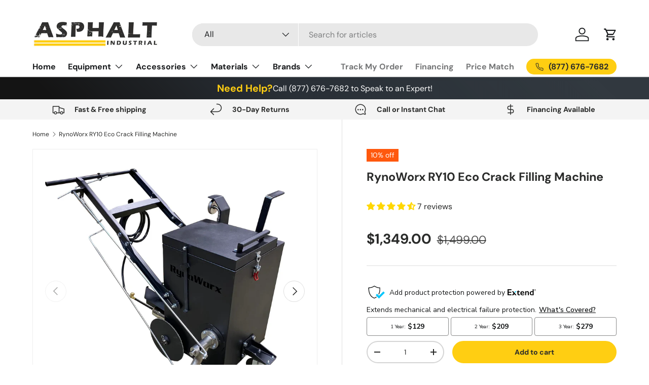

--- FILE ---
content_type: text/html; charset=utf-8
request_url: https://asphaltindustrial.com/products/rynoworx-ry10-crack-fill-melter-applicator
body_size: 56932
content:
<!doctype html>
<html class="no-js" lang="en" dir="ltr">
<head>


        
      
        <link rel="canonical" href="https://asphaltindustrial.com/products/rynoworx-ry10-crack-fill-melter-applicator" /><!-- START NOINDEX PAGES CODE -->
  
  

  
  

  










  
    
  
  <!-- END NOINDEX PAGES CODE -->

  <link rel="canonical" href="https://asphaltindustrial.com/products/rynoworx-ry10-crack-fill-melter-applicator">

  <script>(function(w,d,t,r,u){var f,n,i;w[u]=w[u]||[],f=function(){var o={ti:"343022839", enableAutoSpaTracking: true};o.q=w[u],w[u]=new UET(o),w[u].push("pageLoad")},n=d.createElement(t),n.src=r,n.async=1,n.onload=n.onreadystatechange=function(){var s=this.readyState;s&&s!=="loaded"&&s!=="complete"||(f(),n.onload=n.onreadystatechange=null)},i=d.getElementsByTagName(t)[0],i.parentNode.insertBefore(n,i)})(window,document,"script","//bat.bing.com/bat.js","uetq");</script>

<script async type="text/javascript" src="https://static.klaviyo.com/onsite/js/klaviyo.js?company_id=YfK39G"></script> 
  

<script async src="https://www.googletagmanager.com/gtag/js?id=AW-306493011"></script>
<script>
  window.dataLayer = window.dataLayer || [];
  function gtag(){dataLayer.push(arguments);}
  gtag('js', new Date());

  gtag('config', 'AW-306493011');
</script>

<script type="text/javascript">
    (function(c,l,a,r,i,t,y){
        c[a]=c[a]||function(){(c[a].q=c[a].q||[]).push(arguments)};
        t=l.createElement(r);t.async=1;t.src="https://www.clarity.ms/tag/"+i;
        y=l.getElementsByTagName(r)[0];y.parentNode.insertBefore(t,y);
    })(window, document, "clarity", "script", "l2tkgglkco");
</script><meta charset="utf-8">
<meta name="viewport" content="width=device-width,initial-scale=1">
<title>RynoWorx RY10 Eco Crack Filling Machine &ndash; Asphalt Industrial </title><link rel="canonical" href="https://asphaltindustrial.com/products/rynoworx-ry10-crack-fill-melter-applicator"><link rel="icon" href="//asphaltindustrial.com/cdn/shop/files/Asphalt_Industiral_Favicon_2_430x_d4d7f17f-37d0-4fd7-85a4-9d5fb36d0654.png?crop=center&height=48&v=1706719222&width=48" type="image/png">
  <link rel="apple-touch-icon" href="//asphaltindustrial.com/cdn/shop/files/Asphalt_Industiral_Favicon_2_430x_d4d7f17f-37d0-4fd7-85a4-9d5fb36d0654.png?crop=center&height=180&v=1706719222&width=180"><meta name="description" content="RY10 Economical Crack Filler Machine The RY10 Crack Fill Melter Applicator was designed to provide the most efficient, safe, reliable and easy-to-use hot rubberized crack fill machine. Contractors can melt and apply up to 400 feet per hour; 3200 feet per day. Specifications 140lbs/68kgs Packaged 139lbs/63kgs Assembled "><meta property="og:site_name" content="Asphalt Industrial ">
<meta property="og:url" content="https://asphaltindustrial.com/products/rynoworx-ry10-crack-fill-melter-applicator">
<meta property="og:title" content="RynoWorx RY10 Eco Crack Filling Machine">
<meta property="og:type" content="product">
<meta property="og:description" content="RY10 Economical Crack Filler Machine The RY10 Crack Fill Melter Applicator was designed to provide the most efficient, safe, reliable and easy-to-use hot rubberized crack fill machine. Contractors can melt and apply up to 400 feet per hour; 3200 feet per day. Specifications 140lbs/68kgs Packaged 139lbs/63kgs Assembled "><meta property="og:image" content="http://asphaltindustrial.com/cdn/shop/products/RA-MLT-0015_2048x_86ca42eb-f3bc-4a5a-bc51-5dd7e49554c0.jpg?crop=center&height=1200&v=1677790131&width=1200">
  <meta property="og:image:secure_url" content="https://asphaltindustrial.com/cdn/shop/products/RA-MLT-0015_2048x_86ca42eb-f3bc-4a5a-bc51-5dd7e49554c0.jpg?crop=center&height=1200&v=1677790131&width=1200">
  <meta property="og:image:width" content="2048">
  <meta property="og:image:height" content="2048"><meta property="og:price:amount" content="1,349.00">
  <meta property="og:price:currency" content="USD"><meta name="twitter:card" content="summary_large_image">
<meta name="twitter:title" content="RynoWorx RY10 Eco Crack Filling Machine">
<meta name="twitter:description" content="RY10 Economical Crack Filler Machine The RY10 Crack Fill Melter Applicator was designed to provide the most efficient, safe, reliable and easy-to-use hot rubberized crack fill machine. Contractors can melt and apply up to 400 feet per hour; 3200 feet per day. Specifications 140lbs/68kgs Packaged 139lbs/63kgs Assembled ">
<link rel="preload" href="//asphaltindustrial.com/cdn/shop/t/20/assets/main.css?v=125827736887381476901707771644" as="style"><style data-shopify>
@font-face {
  font-family: "DM Sans";
  font-weight: 400;
  font-style: normal;
  font-display: swap;
  src: url("//asphaltindustrial.com/cdn/fonts/dm_sans/dmsans_n4.ec80bd4dd7e1a334c969c265873491ae56018d72.woff2") format("woff2"),
       url("//asphaltindustrial.com/cdn/fonts/dm_sans/dmsans_n4.87bdd914d8a61247b911147ae68e754d695c58a6.woff") format("woff");
}
@font-face {
  font-family: "DM Sans";
  font-weight: 700;
  font-style: normal;
  font-display: swap;
  src: url("//asphaltindustrial.com/cdn/fonts/dm_sans/dmsans_n7.97e21d81502002291ea1de8aefb79170c6946ce5.woff2") format("woff2"),
       url("//asphaltindustrial.com/cdn/fonts/dm_sans/dmsans_n7.af5c214f5116410ca1d53a2090665620e78e2e1b.woff") format("woff");
}
@font-face {
  font-family: "DM Sans";
  font-weight: 400;
  font-style: italic;
  font-display: swap;
  src: url("//asphaltindustrial.com/cdn/fonts/dm_sans/dmsans_i4.b8fe05e69ee95d5a53155c346957d8cbf5081c1a.woff2") format("woff2"),
       url("//asphaltindustrial.com/cdn/fonts/dm_sans/dmsans_i4.403fe28ee2ea63e142575c0aa47684d65f8c23a0.woff") format("woff");
}
@font-face {
  font-family: "DM Sans";
  font-weight: 700;
  font-style: italic;
  font-display: swap;
  src: url("//asphaltindustrial.com/cdn/fonts/dm_sans/dmsans_i7.52b57f7d7342eb7255084623d98ab83fd96e7f9b.woff2") format("woff2"),
       url("//asphaltindustrial.com/cdn/fonts/dm_sans/dmsans_i7.d5e14ef18a1d4a8ce78a4187580b4eb1759c2eda.woff") format("woff");
}
@font-face {
  font-family: "DM Sans";
  font-weight: 700;
  font-style: normal;
  font-display: swap;
  src: url("//asphaltindustrial.com/cdn/fonts/dm_sans/dmsans_n7.97e21d81502002291ea1de8aefb79170c6946ce5.woff2") format("woff2"),
       url("//asphaltindustrial.com/cdn/fonts/dm_sans/dmsans_n7.af5c214f5116410ca1d53a2090665620e78e2e1b.woff") format("woff");
}
@font-face {
  font-family: "DM Sans";
  font-weight: 700;
  font-style: normal;
  font-display: swap;
  src: url("//asphaltindustrial.com/cdn/fonts/dm_sans/dmsans_n7.97e21d81502002291ea1de8aefb79170c6946ce5.woff2") format("woff2"),
       url("//asphaltindustrial.com/cdn/fonts/dm_sans/dmsans_n7.af5c214f5116410ca1d53a2090665620e78e2e1b.woff") format("woff");
}
:root {
      --bg-color: 255 255 255 / 1.0;
      --bg-color-og: 255 255 255 / 1.0;
      --heading-color: 42 43 42;
      --text-color: 42 43 42;
      --text-color-og: 42 43 42;
      --scrollbar-color: 42 43 42;
      --link-color: 42 43 42;
      --link-color-og: 42 43 42;
      --star-color: 255 159 28;--swatch-border-color-default: 212 213 212;
        --swatch-border-color-active: 149 149 149;
        --swatch-card-size: 24px;
        --swatch-variant-picker-size: 64px;--color-scheme-1-bg: 244 244 244 / 1.0;
      --color-scheme-1-grad: linear-gradient(180deg, rgba(244, 244, 244, 1), rgba(244, 244, 244, 1) 100%);
      --color-scheme-1-heading: 42 43 42;
      --color-scheme-1-text: 42 43 42;
      --color-scheme-1-btn-bg: 255 206 18;
      --color-scheme-1-btn-text: 255 255 255;
      --color-scheme-1-btn-bg-hover: 255 216 69;--color-scheme-2-bg: 42 43 42 / 1.0;
      --color-scheme-2-grad: linear-gradient(225deg, rgba(51, 59, 67, 0.88) 8%, rgba(41, 47, 54, 1) 56%, rgba(20, 20, 20, 1) 92%);
      --color-scheme-2-heading: 255 206 18;
      --color-scheme-2-text: 255 255 255;
      --color-scheme-2-btn-bg: 255 206 18;
      --color-scheme-2-btn-text: 255 255 255;
      --color-scheme-2-btn-bg-hover: 255 216 69;--color-scheme-3-bg: 255 88 13 / 1.0;
      --color-scheme-3-grad: linear-gradient(46deg, rgba(234, 73, 0, 1) 8%, rgba(234, 73, 0, 1) 32%, rgba(255, 88, 13, 0.88) 92%);
      --color-scheme-3-heading: 255 255 255;
      --color-scheme-3-text: 255 255 255;
      --color-scheme-3-btn-bg: 42 43 42;
      --color-scheme-3-btn-text: 255 255 255;
      --color-scheme-3-btn-bg-hover: 82 83 82;

      --drawer-bg-color: 255 255 255 / 1.0;
      --drawer-text-color: 42 43 42;

      --panel-bg-color: 244 244 244 / 1.0;
      --panel-heading-color: 42 43 42;
      --panel-text-color: 42 43 42;

      --in-stock-text-color: 44 126 63;
      --low-stock-text-color: 210 134 26;
      --very-low-stock-text-color: 180 12 28;
      --no-stock-text-color: 119 119 119;
      --no-stock-backordered-text-color: 119 119 119;

      --error-bg-color: 252 237 238;
      --error-text-color: 180 12 28;
      --success-bg-color: 232 246 234;
      --success-text-color: 44 126 63;
      --info-bg-color: 228 237 250;
      --info-text-color: 26 102 210;

      --heading-font-family: "DM Sans", sans-serif;
      --heading-font-style: normal;
      --heading-font-weight: 700;
      --heading-scale-start: 4;

      --navigation-font-family: "DM Sans", sans-serif;
      --navigation-font-style: normal;
      --navigation-font-weight: 700;--heading-text-transform: none;
--subheading-text-transform: none;
      --body-font-family: "DM Sans", sans-serif;
      --body-font-style: normal;
      --body-font-weight: 400;
      --body-font-size: 16;

      --section-gap: 48;
      --heading-gap: calc(8 * var(--space-unit));--grid-column-gap: 20px;--btn-bg-color: 255 206 18;
      --btn-bg-hover-color: 233 191 28;
      --btn-text-color: 42 43 42;
      --btn-bg-color-og: 255 206 18;
      --btn-text-color-og: 42 43 42;
      --btn-alt-bg-color: 255 255 255;
      --btn-alt-bg-alpha: 1.0;
      --btn-alt-text-color: 42 43 42;
      --btn-border-width: 2px;
      --btn-padding-y: 12px;

      
      --btn-border-radius: 28px;
      

      --btn-lg-border-radius: 50%;
      --btn-icon-border-radius: 50%;
      --input-with-btn-inner-radius: var(--btn-border-radius);

      --input-bg-color: 255 255 255 / 1.0;
      --input-text-color: 42 43 42;
      --input-border-width: 2px;
      --input-border-radius: 26px;
      --textarea-border-radius: 12px;
      --input-border-radius: 28px;
      --input-lg-border-radius: 34px;
      --input-bg-color-diff-3: #f7f7f7;
      --input-bg-color-diff-6: #f0f0f0;

      --modal-border-radius: 16px;
      --modal-overlay-color: 0 0 0;
      --modal-overlay-opacity: 0.4;
      --drawer-border-radius: 16px;
      --overlay-border-radius: 0px;--custom-label-bg-color: 13 44 84;
      --custom-label-text-color: 255 255 255;--sale-label-bg-color: 255 88 13;
      --sale-label-text-color: 255 255 255;--sold-out-label-bg-color: 42 43 42;
      --sold-out-label-text-color: 255 255 255;--new-label-bg-color: 127 184 0;
      --new-label-text-color: 255 255 255;--preorder-label-bg-color: 0 166 237;
      --preorder-label-text-color: 255 255 255;

      --page-width: 1320px;
      --gutter-sm: 20px;
      --gutter-md: 32px;
      --gutter-lg: 64px;

      --payment-terms-bg-color: #ffffff;

      --coll-card-bg-color: #F9F9F9;
      --coll-card-border-color: #f2f2f2;
        
          --aos-animate-duration: 0.6s;
        

        
          --aos-min-width: 0;
        
      

      --reading-width: 48em;
    }

    @media (max-width: 769px) {
      :root {
        --reading-width: 36em;
      }
    }
  </style><link rel="stylesheet" href="//asphaltindustrial.com/cdn/shop/t/20/assets/main.css?v=125827736887381476901707771644">
  <script src="//asphaltindustrial.com/cdn/shop/t/20/assets/main.js?v=47275864244975482431707771644" defer="defer"></script><link rel="preload" href="//asphaltindustrial.com/cdn/fonts/dm_sans/dmsans_n4.ec80bd4dd7e1a334c969c265873491ae56018d72.woff2" as="font" type="font/woff2" crossorigin fetchpriority="high"><link rel="preload" href="//asphaltindustrial.com/cdn/fonts/dm_sans/dmsans_n7.97e21d81502002291ea1de8aefb79170c6946ce5.woff2" as="font" type="font/woff2" crossorigin fetchpriority="high"><script>window.performance && window.performance.mark && window.performance.mark('shopify.content_for_header.start');</script><meta id="shopify-digital-wallet" name="shopify-digital-wallet" content="/57045057692/digital_wallets/dialog">
<meta name="shopify-checkout-api-token" content="aa74de6a3e01e33e688da82e636e7a91">
<meta id="in-context-paypal-metadata" data-shop-id="57045057692" data-venmo-supported="false" data-environment="production" data-locale="en_US" data-paypal-v4="true" data-currency="USD">
<link rel="alternate" type="application/json+oembed" href="https://asphaltindustrial.com/products/rynoworx-ry10-crack-fill-melter-applicator.oembed">
<script async="async" src="/checkouts/internal/preloads.js?locale=en-US"></script>
<link rel="preconnect" href="https://shop.app" crossorigin="anonymous">
<script async="async" src="https://shop.app/checkouts/internal/preloads.js?locale=en-US&shop_id=57045057692" crossorigin="anonymous"></script>
<script id="apple-pay-shop-capabilities" type="application/json">{"shopId":57045057692,"countryCode":"US","currencyCode":"USD","merchantCapabilities":["supports3DS"],"merchantId":"gid:\/\/shopify\/Shop\/57045057692","merchantName":"Asphalt Industrial ","requiredBillingContactFields":["postalAddress","email","phone"],"requiredShippingContactFields":["postalAddress","email","phone"],"shippingType":"shipping","supportedNetworks":["visa","masterCard","amex","discover","elo","jcb"],"total":{"type":"pending","label":"Asphalt Industrial ","amount":"1.00"},"shopifyPaymentsEnabled":true,"supportsSubscriptions":true}</script>
<script id="shopify-features" type="application/json">{"accessToken":"aa74de6a3e01e33e688da82e636e7a91","betas":["rich-media-storefront-analytics"],"domain":"asphaltindustrial.com","predictiveSearch":true,"shopId":57045057692,"locale":"en"}</script>
<script>var Shopify = Shopify || {};
Shopify.shop = "asphalt-industrial.myshopify.com";
Shopify.locale = "en";
Shopify.currency = {"active":"USD","rate":"1.0"};
Shopify.country = "US";
Shopify.theme = {"name":"Extend - Asphalt Industrial - 1\/23(MARK)","id":139537744119,"schema_name":"Enterprise","schema_version":"1.4.1","theme_store_id":1657,"role":"main"};
Shopify.theme.handle = "null";
Shopify.theme.style = {"id":null,"handle":null};
Shopify.cdnHost = "asphaltindustrial.com/cdn";
Shopify.routes = Shopify.routes || {};
Shopify.routes.root = "/";</script>
<script type="module">!function(o){(o.Shopify=o.Shopify||{}).modules=!0}(window);</script>
<script>!function(o){function n(){var o=[];function n(){o.push(Array.prototype.slice.apply(arguments))}return n.q=o,n}var t=o.Shopify=o.Shopify||{};t.loadFeatures=n(),t.autoloadFeatures=n()}(window);</script>
<script>
  window.ShopifyPay = window.ShopifyPay || {};
  window.ShopifyPay.apiHost = "shop.app\/pay";
  window.ShopifyPay.redirectState = null;
</script>
<script id="shop-js-analytics" type="application/json">{"pageType":"product"}</script>
<script defer="defer" async type="module" src="//asphaltindustrial.com/cdn/shopifycloud/shop-js/modules/v2/client.init-shop-cart-sync_IZsNAliE.en.esm.js"></script>
<script defer="defer" async type="module" src="//asphaltindustrial.com/cdn/shopifycloud/shop-js/modules/v2/chunk.common_0OUaOowp.esm.js"></script>
<script type="module">
  await import("//asphaltindustrial.com/cdn/shopifycloud/shop-js/modules/v2/client.init-shop-cart-sync_IZsNAliE.en.esm.js");
await import("//asphaltindustrial.com/cdn/shopifycloud/shop-js/modules/v2/chunk.common_0OUaOowp.esm.js");

  window.Shopify.SignInWithShop?.initShopCartSync?.({"fedCMEnabled":true,"windoidEnabled":true});

</script>
<script>
  window.Shopify = window.Shopify || {};
  if (!window.Shopify.featureAssets) window.Shopify.featureAssets = {};
  window.Shopify.featureAssets['shop-js'] = {"shop-cart-sync":["modules/v2/client.shop-cart-sync_DLOhI_0X.en.esm.js","modules/v2/chunk.common_0OUaOowp.esm.js"],"init-fed-cm":["modules/v2/client.init-fed-cm_C6YtU0w6.en.esm.js","modules/v2/chunk.common_0OUaOowp.esm.js"],"shop-button":["modules/v2/client.shop-button_BCMx7GTG.en.esm.js","modules/v2/chunk.common_0OUaOowp.esm.js"],"shop-cash-offers":["modules/v2/client.shop-cash-offers_BT26qb5j.en.esm.js","modules/v2/chunk.common_0OUaOowp.esm.js","modules/v2/chunk.modal_CGo_dVj3.esm.js"],"init-windoid":["modules/v2/client.init-windoid_B9PkRMql.en.esm.js","modules/v2/chunk.common_0OUaOowp.esm.js"],"init-shop-email-lookup-coordinator":["modules/v2/client.init-shop-email-lookup-coordinator_DZkqjsbU.en.esm.js","modules/v2/chunk.common_0OUaOowp.esm.js"],"shop-toast-manager":["modules/v2/client.shop-toast-manager_Di2EnuM7.en.esm.js","modules/v2/chunk.common_0OUaOowp.esm.js"],"shop-login-button":["modules/v2/client.shop-login-button_BtqW_SIO.en.esm.js","modules/v2/chunk.common_0OUaOowp.esm.js","modules/v2/chunk.modal_CGo_dVj3.esm.js"],"avatar":["modules/v2/client.avatar_BTnouDA3.en.esm.js"],"pay-button":["modules/v2/client.pay-button_CWa-C9R1.en.esm.js","modules/v2/chunk.common_0OUaOowp.esm.js"],"init-shop-cart-sync":["modules/v2/client.init-shop-cart-sync_IZsNAliE.en.esm.js","modules/v2/chunk.common_0OUaOowp.esm.js"],"init-customer-accounts":["modules/v2/client.init-customer-accounts_DenGwJTU.en.esm.js","modules/v2/client.shop-login-button_BtqW_SIO.en.esm.js","modules/v2/chunk.common_0OUaOowp.esm.js","modules/v2/chunk.modal_CGo_dVj3.esm.js"],"init-shop-for-new-customer-accounts":["modules/v2/client.init-shop-for-new-customer-accounts_JdHXxpS9.en.esm.js","modules/v2/client.shop-login-button_BtqW_SIO.en.esm.js","modules/v2/chunk.common_0OUaOowp.esm.js","modules/v2/chunk.modal_CGo_dVj3.esm.js"],"init-customer-accounts-sign-up":["modules/v2/client.init-customer-accounts-sign-up_D6__K_p8.en.esm.js","modules/v2/client.shop-login-button_BtqW_SIO.en.esm.js","modules/v2/chunk.common_0OUaOowp.esm.js","modules/v2/chunk.modal_CGo_dVj3.esm.js"],"checkout-modal":["modules/v2/client.checkout-modal_C_ZQDY6s.en.esm.js","modules/v2/chunk.common_0OUaOowp.esm.js","modules/v2/chunk.modal_CGo_dVj3.esm.js"],"shop-follow-button":["modules/v2/client.shop-follow-button_XetIsj8l.en.esm.js","modules/v2/chunk.common_0OUaOowp.esm.js","modules/v2/chunk.modal_CGo_dVj3.esm.js"],"lead-capture":["modules/v2/client.lead-capture_DvA72MRN.en.esm.js","modules/v2/chunk.common_0OUaOowp.esm.js","modules/v2/chunk.modal_CGo_dVj3.esm.js"],"shop-login":["modules/v2/client.shop-login_ClXNxyh6.en.esm.js","modules/v2/chunk.common_0OUaOowp.esm.js","modules/v2/chunk.modal_CGo_dVj3.esm.js"],"payment-terms":["modules/v2/client.payment-terms_CNlwjfZz.en.esm.js","modules/v2/chunk.common_0OUaOowp.esm.js","modules/v2/chunk.modal_CGo_dVj3.esm.js"]};
</script>
<script>(function() {
  var isLoaded = false;
  function asyncLoad() {
    if (isLoaded) return;
    isLoaded = true;
    var urls = ["https:\/\/scripttags.jst.ai\/shopify_justuno_57045057692_9ce43e90-8465-11ec-a58a-f1799901d9e6.js?shop=asphalt-industrial.myshopify.com","https:\/\/s3.eu-west-1.amazonaws.com\/production-klarna-il-shopify-osm\/a6c5e37d3b587ca7438f15aa90b429b47085a035\/asphalt-industrial.myshopify.com-1708612785810.js?shop=asphalt-industrial.myshopify.com"];
    for (var i = 0; i < urls.length; i++) {
      var s = document.createElement('script');
      s.type = 'text/javascript';
      s.async = true;
      s.src = urls[i];
      var x = document.getElementsByTagName('script')[0];
      x.parentNode.insertBefore(s, x);
    }
  };
  if(window.attachEvent) {
    window.attachEvent('onload', asyncLoad);
  } else {
    window.addEventListener('load', asyncLoad, false);
  }
})();</script>
<script id="__st">var __st={"a":57045057692,"offset":-28800,"reqid":"ea43bd1c-2a83-4140-bb01-879515e90c5d-1768546423","pageurl":"asphaltindustrial.com\/products\/rynoworx-ry10-crack-fill-melter-applicator","u":"d566f509863f","p":"product","rtyp":"product","rid":6882247868572};</script>
<script>window.ShopifyPaypalV4VisibilityTracking = true;</script>
<script id="captcha-bootstrap">!function(){'use strict';const t='contact',e='account',n='new_comment',o=[[t,t],['blogs',n],['comments',n],[t,'customer']],c=[[e,'customer_login'],[e,'guest_login'],[e,'recover_customer_password'],[e,'create_customer']],r=t=>t.map((([t,e])=>`form[action*='/${t}']:not([data-nocaptcha='true']) input[name='form_type'][value='${e}']`)).join(','),a=t=>()=>t?[...document.querySelectorAll(t)].map((t=>t.form)):[];function s(){const t=[...o],e=r(t);return a(e)}const i='password',u='form_key',d=['recaptcha-v3-token','g-recaptcha-response','h-captcha-response',i],f=()=>{try{return window.sessionStorage}catch{return}},m='__shopify_v',_=t=>t.elements[u];function p(t,e,n=!1){try{const o=window.sessionStorage,c=JSON.parse(o.getItem(e)),{data:r}=function(t){const{data:e,action:n}=t;return t[m]||n?{data:e,action:n}:{data:t,action:n}}(c);for(const[e,n]of Object.entries(r))t.elements[e]&&(t.elements[e].value=n);n&&o.removeItem(e)}catch(o){console.error('form repopulation failed',{error:o})}}const l='form_type',E='cptcha';function T(t){t.dataset[E]=!0}const w=window,h=w.document,L='Shopify',v='ce_forms',y='captcha';let A=!1;((t,e)=>{const n=(g='f06e6c50-85a8-45c8-87d0-21a2b65856fe',I='https://cdn.shopify.com/shopifycloud/storefront-forms-hcaptcha/ce_storefront_forms_captcha_hcaptcha.v1.5.2.iife.js',D={infoText:'Protected by hCaptcha',privacyText:'Privacy',termsText:'Terms'},(t,e,n)=>{const o=w[L][v],c=o.bindForm;if(c)return c(t,g,e,D).then(n);var r;o.q.push([[t,g,e,D],n]),r=I,A||(h.body.append(Object.assign(h.createElement('script'),{id:'captcha-provider',async:!0,src:r})),A=!0)});var g,I,D;w[L]=w[L]||{},w[L][v]=w[L][v]||{},w[L][v].q=[],w[L][y]=w[L][y]||{},w[L][y].protect=function(t,e){n(t,void 0,e),T(t)},Object.freeze(w[L][y]),function(t,e,n,w,h,L){const[v,y,A,g]=function(t,e,n){const i=e?o:[],u=t?c:[],d=[...i,...u],f=r(d),m=r(i),_=r(d.filter((([t,e])=>n.includes(e))));return[a(f),a(m),a(_),s()]}(w,h,L),I=t=>{const e=t.target;return e instanceof HTMLFormElement?e:e&&e.form},D=t=>v().includes(t);t.addEventListener('submit',(t=>{const e=I(t);if(!e)return;const n=D(e)&&!e.dataset.hcaptchaBound&&!e.dataset.recaptchaBound,o=_(e),c=g().includes(e)&&(!o||!o.value);(n||c)&&t.preventDefault(),c&&!n&&(function(t){try{if(!f())return;!function(t){const e=f();if(!e)return;const n=_(t);if(!n)return;const o=n.value;o&&e.removeItem(o)}(t);const e=Array.from(Array(32),(()=>Math.random().toString(36)[2])).join('');!function(t,e){_(t)||t.append(Object.assign(document.createElement('input'),{type:'hidden',name:u})),t.elements[u].value=e}(t,e),function(t,e){const n=f();if(!n)return;const o=[...t.querySelectorAll(`input[type='${i}']`)].map((({name:t})=>t)),c=[...d,...o],r={};for(const[a,s]of new FormData(t).entries())c.includes(a)||(r[a]=s);n.setItem(e,JSON.stringify({[m]:1,action:t.action,data:r}))}(t,e)}catch(e){console.error('failed to persist form',e)}}(e),e.submit())}));const S=(t,e)=>{t&&!t.dataset[E]&&(n(t,e.some((e=>e===t))),T(t))};for(const o of['focusin','change'])t.addEventListener(o,(t=>{const e=I(t);D(e)&&S(e,y())}));const B=e.get('form_key'),M=e.get(l),P=B&&M;t.addEventListener('DOMContentLoaded',(()=>{const t=y();if(P)for(const e of t)e.elements[l].value===M&&p(e,B);[...new Set([...A(),...v().filter((t=>'true'===t.dataset.shopifyCaptcha))])].forEach((e=>S(e,t)))}))}(h,new URLSearchParams(w.location.search),n,t,e,['guest_login'])})(!0,!0)}();</script>
<script integrity="sha256-4kQ18oKyAcykRKYeNunJcIwy7WH5gtpwJnB7kiuLZ1E=" data-source-attribution="shopify.loadfeatures" defer="defer" src="//asphaltindustrial.com/cdn/shopifycloud/storefront/assets/storefront/load_feature-a0a9edcb.js" crossorigin="anonymous"></script>
<script crossorigin="anonymous" defer="defer" src="//asphaltindustrial.com/cdn/shopifycloud/storefront/assets/shopify_pay/storefront-65b4c6d7.js?v=20250812"></script>
<script data-source-attribution="shopify.dynamic_checkout.dynamic.init">var Shopify=Shopify||{};Shopify.PaymentButton=Shopify.PaymentButton||{isStorefrontPortableWallets:!0,init:function(){window.Shopify.PaymentButton.init=function(){};var t=document.createElement("script");t.src="https://asphaltindustrial.com/cdn/shopifycloud/portable-wallets/latest/portable-wallets.en.js",t.type="module",document.head.appendChild(t)}};
</script>
<script data-source-attribution="shopify.dynamic_checkout.buyer_consent">
  function portableWalletsHideBuyerConsent(e){var t=document.getElementById("shopify-buyer-consent"),n=document.getElementById("shopify-subscription-policy-button");t&&n&&(t.classList.add("hidden"),t.setAttribute("aria-hidden","true"),n.removeEventListener("click",e))}function portableWalletsShowBuyerConsent(e){var t=document.getElementById("shopify-buyer-consent"),n=document.getElementById("shopify-subscription-policy-button");t&&n&&(t.classList.remove("hidden"),t.removeAttribute("aria-hidden"),n.addEventListener("click",e))}window.Shopify?.PaymentButton&&(window.Shopify.PaymentButton.hideBuyerConsent=portableWalletsHideBuyerConsent,window.Shopify.PaymentButton.showBuyerConsent=portableWalletsShowBuyerConsent);
</script>
<script data-source-attribution="shopify.dynamic_checkout.cart.bootstrap">document.addEventListener("DOMContentLoaded",(function(){function t(){return document.querySelector("shopify-accelerated-checkout-cart, shopify-accelerated-checkout")}if(t())Shopify.PaymentButton.init();else{new MutationObserver((function(e,n){t()&&(Shopify.PaymentButton.init(),n.disconnect())})).observe(document.body,{childList:!0,subtree:!0})}}));
</script>
<link id="shopify-accelerated-checkout-styles" rel="stylesheet" media="screen" href="https://asphaltindustrial.com/cdn/shopifycloud/portable-wallets/latest/accelerated-checkout-backwards-compat.css" crossorigin="anonymous">
<style id="shopify-accelerated-checkout-cart">
        #shopify-buyer-consent {
  margin-top: 1em;
  display: inline-block;
  width: 100%;
}

#shopify-buyer-consent.hidden {
  display: none;
}

#shopify-subscription-policy-button {
  background: none;
  border: none;
  padding: 0;
  text-decoration: underline;
  font-size: inherit;
  cursor: pointer;
}

#shopify-subscription-policy-button::before {
  box-shadow: none;
}

      </style>
<script id="sections-script" data-sections="header,footer" defer="defer" src="//asphaltindustrial.com/cdn/shop/t/20/compiled_assets/scripts.js?2162"></script>
<script>window.performance && window.performance.mark && window.performance.mark('shopify.content_for_header.end');</script>

    <script src="//asphaltindustrial.com/cdn/shop/t/20/assets/animate-on-scroll.js?v=15249566486942820451707771644" defer="defer"></script>
    <link rel="stylesheet" href="//asphaltindustrial.com/cdn/shop/t/20/assets/animate-on-scroll.css?v=116194678796051782541707771644">
  

  <script>document.documentElement.className = document.documentElement.className.replace('no-js', 'js');</script><!-- CC Custom Head Start --><!-- CC Custom Head End --><!-- Extend -- Load Extend SDK Configuration script -->
  <!-- Extend - Add necessary SDK script tags and configure the store -->
<script src='https://sdk.helloextend.com/extend-sdk-client/v1/extend-sdk-client.min.js' defer='defer'></script>
<script src='https://sdk.helloextend.com/extend-sdk-client-shopify-addon/v1/extend-sdk-client-shopify-addon.min.js' defer='defer'></script>

<script>
  window.addEventListener('DOMContentLoaded', function(){
    window.Extend.config({storeId: '3a1e606c-586d-41ab-95cd-7a840b6731d3', environment: 'production'});
    window.Extend.integration = {};

    // Extend - Analytics and writeLogs boolean
    window.Extend.integration.analytics = true;
    
    // Set to true while developing integration for better debugging - Be sure to set to false before going live
    window.Extend.integration.writeLogs = false;

    // Extend - QA Cypress booleans
    window.Extend.integration.isExtendPdpOfferEnabled = true;
    window.Extend.integration.isExtendOfferModalEnabled = true;
    window.Extend.integration.isExtendMainCartOfferEnabled = true;

	// Extend - QA Cypress SP booleans
	window.Extend.integration.isShippingProtectionEnabled = false;
	window.Extend.integration.isSpCheckOutExt = false;
	window.Extend.integration.isShippingProtectionOptOut = true;
	window.Extend.integration.isShippingProtectionOnMainCart = false;


    // Only defines utils if Extend and ExtendShopify is defined
    if (window.Extend && window.ExtendShopify) {
        const extendUtils = {
          
            /*
            * takes in object and logs it if writeLogs is true
            * @param {object} objToLog will be an object of information to log 
            */
            logger: (objToLog) => {
                try {
                    if(Extend.integration.writeLogs){
                        console.log("EXTEND: ", objToLog);
                    }
                } catch (error) {
                    console.warn("EXTEND: " + error);
                }
            }
        };
        window.Extend.integration.utils = extendUtils;
    }
  })
</script>

<!-- Extend - Render aftermarket integration snippet -->
<script>
    window.addEventListener('DOMContentLoaded', function () {
        if (window.Extend && window.ExtendShopify && window.Shopify && window.Shopify.currency && window.Shopify.currency.active === 'USD') {
            try {
                // Get params from URL
                const params = (new URL(document.location)).searchParams;

                // Check if leadToken or leadtoken is in the URL
                let leadToken = params.get('leadToken')
                    ? params.get('leadToken')
                    : params.get('leadtoken');

                if (leadToken) {
                    Extend.aftermarketModal.open({
                        leadToken: leadToken,
                        onClose: function (plan, product, quantity) {
                            if (plan && product) {
                                ExtendShopify.addPlanToCart({
                                    plan: plan,
                                    product: product,
                                    leadToken: leadToken,
                                    quantity: quantity || 1
                                }, function () {
                                    window.location = '/cart'
                                })
                            }
                        }
                    });
                }
            } catch (error) {
                console.error("EXTEND: " + error);
            }
        }
    });
</script>
<!-- Extend - Render analytics -->
<script>

// run scripts on DOMContentLoaded to avoid affecting site load time
window.addEventListener('DOMContentLoaded', function() {

    // Only run ajax integration if Extend and ExtendShopify is defined, the currency is set to USD and analytics are enabled
    if (window.Extend && window.ExtendShopify && Extend.integration.analytics && window.Shopify && window.Shopify.currency && window.Shopify.currency.active === 'USD') {

        /***********************/
        /* util functions      */
        /***********************/

        // getPlanId - Takes in the cart and a product ID and returns the plan ID for that product
        function getPlanId(cart, productId) {
            let planId;
            cart.items.forEach(function(item) {
                if (item.properties.Ref && item.properties.Ref === productId) 
                    planId = item.sku.toString();
                
            })
            return planId
        }

        /***********************/
        /* end util functions  */
        /***********************/

        // productAnalytics() - Takes in the product ID and quantity at the time it is added to the cart
        let productAnalytics = function(prodId, prodQty) {
            if (prodId) {
                if (!prodQty) 
                    prodQty = 1;
                
                Extend.trackProductAddedToCart({productId: prodId.toString(), productQuantity: parseInt(prodQty)});
            } else {
                console.warn("Extend: Product id is " + prodId)
            }
        }

        // cartAnalytics() - Takes in the oldCart and the newCart at a point where the cart updates
        let cartAnalytics = function(oldCart, newCart) {
            try{
                //if there is an old or new cart with items. 
                if (oldCart && newCart && oldCart.items && newCart.items) { 
                    // Triggers if an item has been removed
                    if (oldCart.items.length > newCart.items.length) {
                        oldCart.items.forEach(function(currentItem) {
                            let productFound = false
                            newCart.items.forEach(function(currentNewItem) {
                                if (currentItem.id == currentNewItem.id) {
                                    productFound = true
                                }
                            })

                            // making sdk call of which product was removed from cart
                            if (productFound === false) {
                                if (currentItem.vendor === 'Extend' && currentItem && currentItem.sku && currentItem.properties.Ref) {
                                    Extend.trackOfferRemovedFromCart({productId: currentItem.properties.Ref.toString(), planId: currentItem.sku.toString()});
                                } else if (currentItem.id) {
                                    Extend.trackProductRemovedFromCart({productId: currentItem.id.toString()})
                                }
                            }
                        })

                        // Triggers if an item quantity has changed
                    } else if (oldCart.item_count != newCart.item_count) {
                        oldCart.items.forEach(function(currentItem) {
                            newCart.items.forEach(function(currentNewItem) {

                                // Runs when the updated item is found if its not an Extend warranty
                                if (currentItem.id == currentNewItem.id && currentItem.quantity != currentNewItem.quantity && currentItem.vendor != 'Extend') {
                                    if (currentItem.id && currentNewItem.quantity && ExtendShopify.warrantyAlreadyInCart(currentItem.id.toString(), oldCart.items)) { // Gets the associated plan ID using the product ID
                                        let planId = getPlanId(newCart, currentItem.id.toString())

                                        // Product has warranty in cart
                                        Extend.trackOfferUpdated({
                                            productId: currentItem.id.toString(),
                                            planId: planId,
                                            updates: {
                                                warrantyQuantity: parseInt(currentNewItem.quantity),
                                                productQuantity: parseInt(currentNewItem.quantity)
                                            }
                                        });
                                    } else if (currentItem.id && currentNewItem.quantity) { // Product has no warranty in cart
                                        Extend.trackProductUpdated({
                                            productId: currentItem.id.toString(),
                                            updates: {
                                                productQuantity: parseInt(currentNewItem.quantity)
                                            }
                                        });
                                    }
                                }
                            })
                        })
                    }
                } else {
                    console.warn("EXTEND: corrupt cart objects");
                }
            }catch(error){
                console.error("EXTEND: "+ error);
            }
        }

        window.Extend.integration.productAnalytics = productAnalytics;
        window.Extend.integration.cartAnalytics = cartAnalytics;

    }
}) 
</script>
<!-- Extend -- Load product integration script -->
<script>

    // Run scripts on DOMContentLoaded to avoid affecting site load time
    window.addEventListener('DOMContentLoaded', function () {
    // Checks if Extend lives in the window and the active currency is USD before showing Extend offers
        if (window.Extend && window.ExtendShopify && window.Shopify && window.Shopify.currency && window.Shopify.currency.active === 'USD' && window.meta.page.pageType == 'product') {

            /************************/
            /* Initial Variables    */
            /************************/
            const productForm = document.querySelector('product-form form[action="/cart/add"]'); // Change this to the product form element
            const addToCartButton = productForm.querySelector('button[name="add"]'); // Change this to the Add-To-Cart elemen
            const productCategory = (meta && meta.product) ? meta.product.type : null;
            const extendOffer = document.createElement('div');
            const extendUtils = window.Extend.integration.utils;
            const extendLogger = extendUtils.logger;
            extendOffer.className = 'extend-offer';
            document.querySelector('product-form').prepend(extendOffer);

            /************************/
            /* QA Cypress Variables */
            /************************/
            window.Extend.integration.pdpProductForm = productForm;
            window.Extend.integration.pdpAddToCartButton = addToCartButton;
            window.Extend.integration.pdpExtendOffer = extendOffer;

            /************************/
            /* initProductOffer     */
            /************************/
            // Initializes product offers and handles ATC button functionality for the main PDP ATC
            function initProductOffer() {
                try {
                    extendLogger({ productForm, addToCartButton, extendOffer });

                    // Fail safes
                    if (!productForm || !addToCartButton || !extendOffer) {
                        throw new Error("Exiting - missing productForm, addToCartButton, or extendOffer")
                    }

                    // Check if product is an extend warranty, if so disable the atc
                    function isExtend() {
                        if (meta.product && meta.product.vendor === 'Extend') {
                            addToCartButton.disabled = true;
                        }
                    }

                    // Checks if product is an Extend warranty and if so disables
                    isExtend();

                    // Grabs the variantId from the productForm and renders the initial offers for it
                    let variantId = productForm.id.value;

                    // Grabs the product price from the metadata
                    let productPrice = (meta && meta.product && meta.product.variants) ? parseInt(meta.product.variants.filter(variant => variant.id.toString() === variantId.toString())[0].price): null;

                    // Renders Extend offer
                    Extend.buttons.render(extendOffer, { referenceId: variantId, price: productPrice, category: productCategory });

                    // Listens for changes to the productForm and sets the activeProduct for extend via variantID
                    productForm.addEventListener('change', function () {
                        variantId = productForm.id.value
                        if (variantId) {
                            productPrice = (meta && meta.product && meta.product.variants) ? parseInt(meta.product.variants.filter(variant => variant.id.toString() === variantId.toString())[0].price): null;
                            Extend.setActiveProduct(extendOffer, { referenceId: variantId, price: productPrice, category: productCategory });
                            isExtend();
                        }
                    });

                    // click simulation handling add to cart
                    function handleAddToCart(e) {
                        e.preventDefault();
                        e.stopImmediatePropagation();

                        const quantityEl = productForm.querySelector('[name="quantity"]');
                        const quantity = quantityEl && quantityEl.value;
                        ExtendShopify.handleAddToCart(extendOffer, {
                            quantity: quantity,
                            modal: true,
                            done: function () {

                                // Trigger Analytics
                                if (window.Extend.integration.analytics)
                                    window.Extend.integration.productAnalytics(variantId, quantity);

                                // remove default click listener
                                addToCartButton.removeEventListener('click', handleAddToCart, true);

                                // click atc button
                                addToCartButton.click();

                                // add default click listener back
                                addToCartButton.addEventListener('click', handleAddToCart, true);
  
                                window.setTimeout(function() {
                                    window.dispatchEvent(new Event('refreshAjaxSideCart'))
                                }, 1500) 

                            }
                        });
                    }

                    // run handleCaddtoCart when we click ATC, capturing event
                    addToCartButton.addEventListener('click', handleAddToCart, true);
                } catch (error) {
                    console.error("EXTEND:", error)
                }
            }

            // Initial product offer render
            if (!Extend.buttons.instance(extendOffer)) {
                initProductOffer();
            }
        }

    })
</script>

<style>
    .extend-offer {
        padding-bottom: 5px;
    }
</style>
<!-- Extend -- Load cart integration script -->
<script>

    // run scripts on DOMContentLoaded to avoid affecting site load time
    window.addEventListener('DOMContentLoaded', function () {

        // Only run ajax integration if Extend and ExtendShopify is defined, and the currency is set to USD
        if (window.Extend && window.ExtendShopify && window.Shopify && window.Shopify.currency && window.Shopify.currency.active === 'USD' && window.location.pathname.includes('/cart')) {

            /*****************************************/
            /* Global Variables - THEME SPECIFIC     */
            /*****************************************/

            let cartRowItem = 'tbody tr.cart-item'; // This is the container element for each item in the cart
            let cartRowItemTitle = '.cart-item__title'; // This is the title anchor element for the product
            let cartRowItemImage = '.cart-item__image a'; // This is the product image or image anchor element
            let cartRowItemQuantity = '.qty-input input'; // This is the input element containing the product quantity
            let warrantyContainer = '.cart-item__details'; // This is the container where the offer will be appended
            let warrantyOriginalMeta = '.cart-item__variants'; // Each warranty metadata item we want to remove.
            let metadataContainer = '.cart-item__details'; // This is where warranty metadata will be appended (Product and Term)
            let offerClass = 'extend-cart-offer'; // This is the class that will be assigned to each Extend offer
            let titleReformat = false; // If warranty titles contain various extra characters, set this to true. Sets title to 'Extend Protection Plan'
            let localCart = {"note":null,"attributes":{},"original_total_price":0,"total_price":0,"total_discount":0,"total_weight":0.0,"item_count":0,"items":[],"requires_shipping":false,"currency":"USD","items_subtotal_price":0,"cart_level_discount_applications":[],"checkout_charge_amount":0}; // Shopify Cart Object on initial load
            const extendUtils = window.Extend.integration.utils;
            const extendLogger = extendUtils.logger;
            let regEx = /\d+$/;

            // QA Cypress variables
            window.Extend.integration.mainCartRowItem = cartRowItem;
            window.Extend.integration.mainCartRowItemTitle = cartRowItemTitle;
            window.Extend.integration.mainCartRowItemImage = cartRowItemImage;
            window.Extend.integration.mainCartRowItemQuantity = cartRowItemQuantity;
            window.Extend.integration.mainCartWarrantyContainer = warrantyContainer;
            window.Extend.integration.mainCartWarrantyOriginalMeta = warrantyOriginalMeta;
            window.Extend.integration.mainCartMetadataContainer = metadataContainer;
            window.Extend.integration.mainCartOffer = offerClass;


            // Fail safe for cart
            if (!localCart) {
                console.error("EXTEND: Exiting - localCart unavailable")
                return false;
            }

            /***********************/
            /* util functions      */
            /***********************/
            // findAll(element) - querySelectorAll to search for children in document OR a parentElement
            function findAll(elementToFind, parentElement) {
                const items = parentElement
                    ? parentElement.querySelectorAll(elementToFind)
                    : document.querySelectorAll(elementToFind);
                return items;
            }

            /**************************************/
            /* refreshCart - THEME SPECIFIC       */
            /**************************************/
            // Refresh the cart (hard refresh by default)
            function refreshCart() {
                location.href = location.hash
                    ? location.href.substring(0, location.href.indexOf('#'))
                    : location.href;
            }

            /***********************/
            /* createElement       */
            /***********************/
            // createElement(product) - Takes in the product element, and creates the Extend offer element + appends the offer
            function createElement(product, index) {
                try {
                    // Removes existing offer elements before creating new ones
                    let extendOffer = product.querySelector('.' + offerClass);
                    if (extendOffer)
                        extendOffer.remove();

                    // Grab URL from title anchor href
                    let url = product.querySelector(cartRowItemTitle).href;

                    // Grabs variant ID from URL if available, otherwise from localCart
                    let variantId = (url && url.match(regEx)) ? url.match(regEx)[0] : localCart.items[index].id;

                    if (!variantId) {
                        throw new Error("Exiting - variantId unavailable")
                    }

                    // Select quantity value
                    let quantity = product.querySelector(cartRowItemQuantity).value;

                    // Parent container to append ajax offer
                    let container = product.querySelector(warrantyContainer);

                    extendLogger({ url, variantId, quantity, container });

                    // Fail safes
                    if (!variantId || !quantity || !container) {
                        throw new Error("Exiting - variant, quantity or container unavailable");
                    }

                    // Create new element & set class, data-extend-variant, and data-extend-quantity attributes
                    let newExtendOffer = document.createElement('div');
                    newExtendOffer.className = offerClass;
                    newExtendOffer.setAttribute('data-extend-variant', variantId);
                    newExtendOffer.setAttribute('data-extend-quantity', quantity);

                    // Append the offer to the container element (THEME SPECIFIC)
                    container.append(newExtendOffer);
                } catch (error) {
                    console.error("EXTEND:", error);
                }
            }

            /************************/
            /* Handle Styling       */
            /************************/
            // Finds all cartRowItems and styles only Extend warranties
            function handleStyling() {

                findAll(cartRowItem).forEach(function (el, index) {
                    try {
                        // Grab the title of the current item
                        let title = el.querySelector(cartRowItemTitle);
                        extendLogger({ title });

                        // Title fail safe
                        if (!title) {
                            throw new Error("Exiting - title unavailable");
                        }

                        // If it's a warranty set isExtend to true and remove links
                        if (title.innerText.toLowerCase().indexOf('extend protection') > -1) { // Grab the image of the current item and fail safe
                            // Select and remove pointerEvents from warranty title
                            title.style.pointerEvents = 'none';

                            if (titleReformat === true) {
                                title.innerText = 'Extend Protection Plan';
                            };

                            let image = el.querySelector(cartRowItemImage);
                            extendLogger({ image });

                            if (!image) {
                                throw new Error("Exiting - image unavailable");
                            }

                            // Select and remove pointerEvents from warranty image
                            image.style.pointerEvents = 'none';

                            /**************************************/
                            /* THEME SPECIFIC STYLING START       */
                            /**************************************/

                            if (el.querySelector('.qty-input')) {
                              el.querySelector('.qty-input').style.opacity = "50%";
                              el.querySelector('.qty-input').style.pointerEvents = "none";
                            }

                            // Removes old metadata
                            if (el.querySelector(warrantyOriginalMeta)) {
                                findAll(warrantyOriginalMeta, el).forEach(function (each) {
                                    each.remove();
                                })
                            }

                            // Selects where to append warranty metadata
                            let contentContainer = el.querySelector(metadataContainer)
                            let warrantyProductData;
                            let warrantyTermData;

                            if (localCart.items[index].options_with_values && localCart.items[index].options_with_values[1]) { // Finds the ref id string in the product info string and replaces with an empty string
                                let regexReplace = localCart.items[index].options_with_values[0].value.match(/\-\d{5,}/g);
                                warrantyProductData = localCart.items[index].options_with_values[0].value.replace(regexReplace, '');
                                warrantyTermData = localCart.items[index].options_with_values[1].value;
                            } else {
                                warrantyProductData = localCart.items[index].properties.Product;
                                warrantyTermData = localCart.items[index].properties.Term;
                            }

                            // For category offers, fetch title by filtering through cart for warranted product refId
                            if (warrantyProductData === "Covered Product") {
                                const coveredProdId = localCart.items[index].properties['_Extend.ProductId'];
                                const coveredProdTitle = localCart.items.filter((item) => item.id.toString() == coveredProdId)[0].title;
                                warrantyProductData = coveredProdTitle;
                            }

                            // Appends Product and Term metadata
                            if (el.querySelector(metadataContainer)) {
                                let warrantyProductName = document.createElement('p');
                                warrantyProductName.className = 'extend-warranty-info';
                                warrantyProductName.innerHTML = '<b>Product: </b>' + warrantyProductData;
                                warrantyProductName.style.margin = '0';
                                warrantyProductName.setAttribute('data-cy', 'warranty-description-product');
                                let warrantyProductTerm = document.createElement('p')
                                warrantyProductTerm.className = 'extend-warranty-info';
                                warrantyProductTerm.innerHTML = '<b>Term: </b>' + warrantyTermData;
                                warrantyProductTerm.style.margin = '0';
                                warrantyProductTerm.setAttribute('data-cy', 'warranty-description-term');

                                // Only append the metadata if it's not already there
                                if (!el.querySelector('.extend-warranty-info')) {
                                    contentContainer.append(warrantyProductName, warrantyProductTerm);
                                }
                            }

                            /**************************************/
                            /* THEME SPECIFIC STYLING END         */
                            /**************************************/

                        } else { // Create an offer element for each product
                            createElement(el, index);
                        }
                    } catch (error) {
                        console.error("EXTEND:", error);
                    }
                });
            }

            /************************/
            /* initializeCartOffer  */
            /************************/
            // Invokes handleStyling and finds all offers in the cart, handling both normalization and balancing
            function initializeCartOffer() {
              
                // Handles styling and creates offer elements
                handleStyling();

                // Find all offer elements
                findAll('.' + offerClass).forEach(function (el) {

                    // Grab attributes out of element
                    let variantId = el.getAttribute('data-extend-variant');
                    let quantity = el.getAttribute('data-extend-quantity');

                    // Grabs the product category and price from the current item metadata
                    let productCategory;
                    let productPrice;
                    if (localCart.items.filter(item => item.id.toString() === variantId).length > 0) {
                        productCategory = localCart.items.filter(item => item.id.toString() === variantId)[0].product_type
                        productPrice = parseInt(localCart.items.filter(item => item.id.toString() === variantId)[0].price);
                    }

                    // If there's already a warranty in cart, return
                    if (ExtendShopify.warrantyAlreadyInCart(variantId, localCart.items)) {
                        return true;
                    } else {
                        // Render all other buttons
                        Extend.buttons.renderSimpleOffer(el, {
                            referenceId: variantId,
                            price: productPrice,
                            category: productCategory,
                            onAddToCart: function (options) {
                                ExtendShopify.addPlanToCart({
                                    plan: options.plan,
                                    product: options.product,
                                    quantity: quantity
                                }, function (err) {
                                    try {
                                        // An error occurred
                                        if (err) {
                                            throw new Error({ "Exiting - Error in onAddToCart": error });
                                        } else {
                                            refreshCart();
                                        }
                                    } catch (error) {
                                        console.error("EXTEND:", error)
                                    }
                                });
                            }
                        });
                    }
                })

                // Normalization ensures there is a 1:1 relationship between the product and the warranty
                ExtendShopify.normalizeCart({
                    cart: localCart,
                    balance: true
                }, function (err, data) {
                    try {
                        // An error occurred
                        if (err) {
                            throw new Error({ "Exiting - Error in normalizeCart": error });
                        } else if (data && data.updates) { // Calls refreshCart to update the cart for normalization
                            refreshCart();
                        } else {
                            extendLogger("no cart updates")
                        }
                    } catch (error) {
                        console.error("EXTEND:", error)
                    }
                });
            }

            // initializeCartOffer when script is initially rendered
            initializeCartOffer();

            window.addEventListener('refreshAjaxCart', function (e) {
                fetch('/cart.js', {
                    credentials: 'same-origin',
                    method: 'GET',
                    headers: {
                        'Content-Type': 'application/json',
                        'X-Requested-With': 'XMLHttpRequest'
                    }
                })
                    .then((e) => {
                        e.json()
                            .then((e) => {
                                if (window.Extend.integration.analytics)
                                    window.Extend.integration.cartAnalytics(localCart, e);

                                localCart = e;
                                initializeCartOffer();
                            })
                            .catch((error) => {
                                console.error("EXTEND:", error)
                            });
                    })
                    .catch((error) => {
                        console.error("EXTEND: Failed to fetch cart - ", error)
                    });
            });
        }
    });
</script>

<style>
    .extend-cart-offer {
      margin: 10px 0 -5px 0;
    }
  
    .extend-warranty-info {
      font-size: .88em;
    }
  
    #extend-offers-modal-iframe {
        z-index: 99999999999 !important;
    }

    #extend-learn-more-modal-iframe {
        z-index: 99999999999 !important;
    }
</style>
<!-- Extend -- Load sidecart integration script -->
<script>

    // run scripts on DOMContentLoaded to avoid affecting site load time
    window.addEventListener('DOMContentLoaded', function () {

        // Only run ajax integration if Extend and ExtendShopify is defined, and the currency is set to USD
        if (window.Extend && window.ExtendShopify && window.Shopify && window.Shopify.currency && window.Shopify.currency.active === 'USD') {

            /*****************************************/
            /* Global Variables - THEME SPECIFIC     */
            /*****************************************/

            let cartRowItem = '.cart-drawer__content tbody tr.cart-item'; // This is the container element for each item in the cart
            let cartRowItemTitle = '.cart-item__title'; // This is the title anchor element for the product
            let cartRowItemImage = '.cart-item__image a'; // This is the product image or image anchor element
            let cartRowItemQuantity = '.qty-input input'; // This is the input element containing the product quantity
            let warrantyContainer = '.cart-item__info'; // This is the container where the offer will be appended
            let warrantyOriginalMeta = '.cart-item__variants'; // Each warranty metadata item we want to remove.
            let metadataContainer = '.cart-item__info'; // This is where warranty metadata will be appended (Product and Term)
            let offerClass = 'extend-side-cart-offer'; // This is the class that will be assigned to each Extend offer
            let titleReformat = false; // If warranty titles contain various extra characters, set this to true. Sets title to 'Extend Protection Plan'
            let localCart = {"note":null,"attributes":{},"original_total_price":0,"total_price":0,"total_discount":0,"total_weight":0.0,"item_count":0,"items":[],"requires_shipping":false,"currency":"USD","items_subtotal_price":0,"cart_level_discount_applications":[],"checkout_charge_amount":0}; // Shopify Cart Object on initial load
            let regEx = /\d+$/;
            const extendUtils = window.Extend.integration.utils;
            const extendLogger = extendUtils.logger;

            // QA Cypress variables
            window.Extend.integration.sideCartRowItem = cartRowItem;
            window.Extend.integration.sideCartRowItemTitle = cartRowItemTitle;
            window.Extend.integration.sideCartRowItemImage = cartRowItemImage;
            window.Extend.integration.sideCartRowItemQuantity = cartRowItemQuantity;
            window.Extend.integration.sideWarrantyContainer = warrantyContainer;
            window.Extend.integration.sideWarrantyOriginalMeta = warrantyOriginalMeta;
            window.Extend.integration.sideMetadataContainer = metadataContainer;
            window.Extend.integration.sideCartOffer = offerClass;

            // Fail safe for cart
            if (!localCart) {
                console.error("EXTEND: Exiting - localCart unavailable")
                return false;
            }

            /***********************/
            /* util functions      */
            /***********************/
            // findAll(element) - querySelectorAll to search for children in document OR a parentElement
            function findAll(elementToFind, parentElement) {
                const items = parentElement
                    ? parentElement.querySelectorAll(elementToFind)
                    : document.querySelectorAll(elementToFind);
                return items;
            }

            /**************************************/
            /* refreshCart - THEME SPECIFIC       */
            /**************************************/
            // Refresh the cart (hard refresh by default)
            function refreshCart() {
              window.localStorage.setItem('extendRefresh', 'true')
              window.location.reload()
            }
      
            /***********************/
            /* createElement       */
            /***********************/
            // createElement(product) - Takes in the product element, and creates the Extend offer element + appends the offer
            function createElement(product, index) {
                try {
                    // Removes existing offer elements before creating new ones
                    let extendOffer = product.querySelector('.' + offerClass);
                    if (extendOffer)
                        extendOffer.remove();

                    // Grab URL from title anchor href
                    let url = product.querySelector(cartRowItemTitle).href;

                    // Grabs variant ID from URL if available, otherwise from localCart
                    let variantId = (url && url.match(regEx)) ? url.match(regEx)[0] : localCart.items[index].id;

                    if (!variantId) {
                        throw new Error("Exiting - variantId unavailable")
                    }
                    // Select quantity value
                    let quantity = product.querySelector(cartRowItemQuantity).value;

                    // Parent container to append ajax offer
                    let container = product.querySelector(warrantyContainer);

                    extendLogger({ url, variantId, quantity, container });

                    // Fail safes
                    if (!variantId || !quantity || !container) {
                        throw new Error("Exiting - variant, quantity or container unavailable");
                    }

                    // Create new element & set class, data-extend-variant, and data-extend-quantity attributes
                    let newExtendOffer = document.createElement('div');
                    newExtendOffer.className = offerClass;
                    newExtendOffer.setAttribute('data-extend-variant', variantId);
                    newExtendOffer.setAttribute('data-extend-quantity', quantity);

                    // Append the offer to the container element (THEME SPECIFIC)
                    container.append(newExtendOffer);
                } catch (error) {
                    console.error("EXTEND:", error);
                }
            }

            /************************/
            /* Handle Styling       */
            /************************/
            // Finds all cartRowItems and styles only Extend warranties
            function handleStyling() {

                findAll(cartRowItem).forEach(function (el, index) {
                    try {
                        // Grab the title of the current item
                        let title = el.querySelector(cartRowItemTitle);
                        extendLogger({ title });

                        // Title fail safe
                        if (!title) {
                            throw new Error("Exiting - title unavailable");
                        }

                        // If it's a warranty set isExtend to true and remove links
                        if (title.innerText.toLowerCase().indexOf('extend protection') > -1) { // Grab the image of the current item and fail safe
                            // Select and remove pointerEvents from warranty title
                            title.style.pointerEvents = 'none';

                            if (titleReformat === true) {
                                title.innerText = 'Extend Protection Plan';
                            };

                            let image = el.querySelector(cartRowItemImage);
                            extendLogger({ image });

                            if (!image) {
                                throw new Error("Exiting - image unavailable");
                            }

                            // Select and remove pointerEvents from warranty image
                            image.style.pointerEvents = 'none';

                            /**************************************/
                            /* THEME SPECIFIC STYLING START       */
                            /**************************************/

                            if (el.querySelector('.qty-input')) {
                              el.querySelector('.qty-input').style.opacity = "50%";
                              el.querySelector('.qty-input').style.pointerEvents = "none";
                            }

                            // Removes old metadata
                            if (el.querySelector(warrantyOriginalMeta)) {
                                findAll(warrantyOriginalMeta, el).forEach(function (each) {
                                    each.remove();
                                })
                            }

                            // Selects where to append warranty metadata
                            let contentContainer = el.querySelector(metadataContainer)
                            let warrantyProductData;
                            let warrantyTermData;

                            if (localCart.items[index].options_with_values && localCart.items[index].options_with_values[1]) { // Finds the ref id string in the product info string and replaces with an empty string
                                let regexReplace = localCart.items[index].options_with_values[0].value.match(/\-\d{5,}/g);
                                warrantyProductData = localCart.items[index].options_with_values[0].value.replace(regexReplace, '');
                                warrantyTermData = localCart.items[index].options_with_values[1].value;
                            } else {
                                warrantyProductData = localCart.items[index].properties.Product;
                                warrantyTermData = localCart.items[index].properties.Term;
                            }

                            // For category offers, fetch title by filtering through cart for warranted product refId
                            if (warrantyProductData === "Covered Product") {
                                const coveredProdId = localCart.items[index].properties['_Extend.ProductId'];
                                const coveredProdTitle = localCart.items.filter((item) => item.id.toString() == coveredProdId)[0].title;
                                warrantyProductData = coveredProdTitle;
                            }

                            // Appends Product and Term metadata
                            if (el.querySelector(metadataContainer)) {
                                let warrantyProductName = document.createElement('p');
                                warrantyProductName.className = 'extend-warranty-info';
                                warrantyProductName.innerHTML = '<b>Product: </b>' + warrantyProductData;
                                warrantyProductName.style.margin = '0';
                                warrantyProductName.setAttribute('data-cy', 'warranty-description-product');
                                let warrantyProductTerm = document.createElement('p')
                                warrantyProductTerm.className = 'extend-warranty-info';
                                warrantyProductTerm.innerHTML = '<b>Term: </b>' + warrantyTermData;
                                warrantyProductTerm.style.margin = '0';
                                warrantyProductTerm.setAttribute('data-cy', 'warranty-description-term');

                                // Only append the metadata if it's not already there
                                if (!el.querySelector('.extend-warranty-info')) {
                                    contentContainer.append(warrantyProductName, warrantyProductTerm);
                                }
                            }

                            /**************************************/
                            /* THEME SPECIFIC STYLING END         */
                            /**************************************/

                        } else { // Create an offer element for each product
                            createElement(el, index);
                        }
                    } catch (error) {
                        console.error("EXTEND:", error);
                    }
                });
            }

            /************************/
            /* initializeCartOffer  */
            /************************/
            // Invokes handleStyling and finds all offers in the cart, handling both normalization and balancing
            function initializeCartOffer() {

                // Handles styling and creates offer elements
                handleStyling();

                // Find all offer elements
                findAll('.' + offerClass).forEach(function (el) {

                    // Grab attributes out of element
                    let variantId = el.getAttribute('data-extend-variant');
                    let quantity = el.getAttribute('data-extend-quantity');


                    // Grabs the product category and price from the current item metadata
                    let productCategory;
                    let productPrice;
                    if (localCart.items.filter(item => item.id.toString() === variantId).length > 0) {
                        productCategory = localCart.items.filter(item => item.id.toString() === variantId)[0].product_type
                        productPrice = parseInt(localCart.items.filter(item => item.id.toString() === variantId)[0].price);
                    }

                    // If there's already a warranty in cart, return
                    if (ExtendShopify.warrantyAlreadyInCart(variantId, localCart.items)) {
                        return true;
                    } else {
                        // Render all other buttons
                        Extend.buttons.renderSimpleOffer(el, {
                            referenceId: variantId,
                            price: productPrice,
                            category: productCategory,
                            onAddToCart: function (options) {
                                ExtendShopify.addPlanToCart({
                                    plan: options.plan,
                                    product: options.product,
                                    quantity: quantity
                                }, function (err) {
                                    try {
                                        // An error occurred
                                        if (err) {
                                            throw new Error({ "Exiting - Error in onAddToCart": error });
                                        } else {
                                            refreshCart();
                                        }
                                    } catch (error) {
                                        console.error("EXTEND:", error)
                                    }
                                });
                            }
                        });
                    }
                })

                document.addEventListener('click', function(e) {
                  if (e.target.closest('#cart-icon')) {
                    window.setTimeout(function() {
                        window.dispatchEvent(new Event('refreshAjaxSideCart'))
                    	window.dispatchEvent(new Event('resize'));
                    }, 500)
                  }
                })

                // Normalization ensures there is a 1:1 relationship between the product and the warranty
                ExtendShopify.normalizeCart({
                    cart: localCart,
                    balance: true
                }, function (err, data) {
                    try {
                        // An error occurred
                        if (err) {
                            throw new Error({ "Exiting - Error in normalizeCart": error });
                        } else if (data && data.updates) { // Calls refreshCart to update the cart for normalization
                            refreshCart();
                        } else {
                            extendLogger("no cart updates")
                        }
                    } catch (error) {
                        console.error("EXTEND:", error)
                    }
                });
            }

            // initializeCartOffer when script is initially rendered
            initializeCartOffer();

            if (window.localStorage.getItem('extendRefresh') == 'true' && document.querySelector('#cart-icon')) {
              window.localStorage.setItem('extendRefresh', 'false')
              document.querySelector('#cart-icon').click()
            }

            window.addEventListener('refreshAjaxSideCart', function (e) {
                fetch('/cart.js', {
                    credentials: 'same-origin',
                    method: 'GET',
                    headers: {
                        'Content-Type': 'application/json',
                        'X-Requested-With': 'XMLHttpRequest'
                    }
                })
                    .then((e) => {
                        e.json()
                            .then((e) => {
                                if (window.Extend.integration.analytics)
                                    window.Extend.integration.cartAnalytics(localCart, e);

                                localCart = e;
                                initializeCartOffer();
                            })
                            .catch((error) => {
                                console.error("EXTEND:", error)
                            });
                    })
                    .catch((error) => {
                        console.error("EXTEND: Failed to fetch cart - ", error)
                    });
            });
        }
    });
</script>

<style>
    .extend-warranty-info {
      font-size: .88em;
    }
  
    .extend-side-cart-offer {
        margin: 5px 0 -10px 0;
    }

    #extend-offers-modal-iframe {
        z-index: 99999999999 !important;
    }

    #extend-learn-more-modal-iframe {
        z-index: 99999999999 !important;
    }
</style>
<!-- Extend -- Load atc integration script -->
<script>

    //run scripts on DOMContentLoaded to avoid affecting site load time
    window.addEventListener('DOMContentLoaded', function () {

        // Checks if Extend and Extend Shopify are active, and the currency is set to USD
        if (window.Extend && window.ExtendShopify && window.Shopify && window.Shopify.currency && window.Shopify.currency.active === 'USD') {

            // Assign Global Variables
            const atcNodeType = 'BUTTON'; /* Selector that matches the ATC elements node type. Usually 'BUTTON' or 'A' but can vary */
            const atcButton = 'button.quick-add__submit'; /* Use a selector that matches the ATC element */

            // Creates function to be added to event listener to check for ATC button click
            const atcButtons = function (e) {

                let clickedElement = e.target
                if (!clickedElement.closest('.card__quick-add')) return;

                let el = clickedElement.closest('button[name="add"]') ? clickedElement.closest('button[name="add"]') : clickedElement;

                    // Stop add to cart behavior to show Extend modal
                    e.preventDefault();
                    e.stopImmediatePropagation();

                    // Removes event listener after successful fire of event
                    document.removeEventListener('click', atcButtons, true);

                    // Find the closest form and get the variantId from that form
                    const variantId = el.closest('form').id.value

                    // Grab the products category and price, should be working by default but may need modification
                    let productCategory;
                    let productPrice;
                    meta.products.forEach(each => {
                        if (each.variants.filter(variant => variant.id.toString() === variantId.toString()).length === 1) {
                            productCategory = each.type
                            productPrice = each.variants.filter(variant => variant.id.toString() === variantId.toString())[0].price
                        }
                    })

                    // Open Extend offer modal to present offers on add to cart
                    Extend.modal.open({
                        referenceId: variantId,
                        price: productPrice,
                        category: productCategory,
                        onClose: function (plan, product) {
                            if (plan && product) {
                                // A user has selected a plan. Add it to their cart.
                                ExtendShopify.addPlanToCart(
                                    {
                                        plan: plan,
                                        product: product,
                                        quantity: 1,
                                    },
                                    function (err) {
                                        if (err) {
                                            return;
                                        } else {
                                            // Click button
                                            el.click();
                                            // Re-add event listener 
                                            document.addEventListener('click', atcButtons, true);
                                            window.setTimeout(function() {
                                            	window.dispatchEvent(new Event('refreshAjaxSideCart'))
                                            }, 1500)   
                                        }
                                    }
                                );
                            } else {
                                // Click button
                                el.click();

                                // Re-add event listener 
                                document.addEventListener('click', atcButtons, true);
                                window.setTimeout(function() {
                                    window.dispatchEvent(new Event('refreshAjaxSideCart'))
                                }, 1500)  
                            }
                        },
                    })
            }

            // Adds event listener with event delegation to listen for button click
            document.addEventListener('click', atcButtons, true);
        }

    })

</script>
  <!-- Extend -- End Extend code -->
  <script src="https://ajax.googleapis.com/ajax/libs/jquery/3.7.1/jquery.min.js"></script>
  <script src="//asphaltindustrial.com/cdn/shop/t/20/assets/daa.js?v=183218761651089111091742313885" type="text/javascript"></script> 
<link href="//asphaltindustrial.com/cdn/shop/t/20/assets/daa.css?v=24628552244949900751741870306" rel="stylesheet" type="text/css" media="all" />
   <script src="//asphaltindustrial.com/cdn/shop/t/20/assets/dda.js?v=120379532132958677471742313677" type="text/javascript"></script>

<!-- BEGIN app block: shopify://apps/judge-me-reviews/blocks/judgeme_core/61ccd3b1-a9f2-4160-9fe9-4fec8413e5d8 --><!-- Start of Judge.me Core -->






<link rel="dns-prefetch" href="https://cdnwidget.judge.me">
<link rel="dns-prefetch" href="https://cdn.judge.me">
<link rel="dns-prefetch" href="https://cdn1.judge.me">
<link rel="dns-prefetch" href="https://api.judge.me">

<script data-cfasync='false' class='jdgm-settings-script'>window.jdgmSettings={"pagination":5,"disable_web_reviews":false,"badge_no_review_text":"No reviews","badge_n_reviews_text":"{{ n }} review/reviews","badge_star_color":"#ffd700","hide_badge_preview_if_no_reviews":true,"badge_hide_text":false,"enforce_center_preview_badge":false,"widget_title":"Customer Reviews","widget_open_form_text":"Write a review","widget_close_form_text":"Cancel review","widget_refresh_page_text":"Refresh page","widget_summary_text":"Based on {{ number_of_reviews }} review/reviews","widget_no_review_text":"Be the first to write a review","widget_name_field_text":"Display name","widget_verified_name_field_text":"Verified Name (public)","widget_name_placeholder_text":"Display name","widget_required_field_error_text":"This field is required.","widget_email_field_text":"Email address","widget_verified_email_field_text":"Verified Email (private, can not be edited)","widget_email_placeholder_text":"Your email address","widget_email_field_error_text":"Please enter a valid email address.","widget_rating_field_text":"Rating","widget_review_title_field_text":"Review Title","widget_review_title_placeholder_text":"Give your review a title","widget_review_body_field_text":"Review content","widget_review_body_placeholder_text":"Start writing here...","widget_pictures_field_text":"Picture/Video (optional)","widget_submit_review_text":"Submit Review","widget_submit_verified_review_text":"Submit Verified Review","widget_submit_success_msg_with_auto_publish":"Thank you! Please refresh the page in a few moments to see your review. You can remove or edit your review by logging into \u003ca href='https://judge.me/login' target='_blank' rel='nofollow noopener'\u003eJudge.me\u003c/a\u003e","widget_submit_success_msg_no_auto_publish":"Thank you! Your review will be published as soon as it is approved by the shop admin. You can remove or edit your review by logging into \u003ca href='https://judge.me/login' target='_blank' rel='nofollow noopener'\u003eJudge.me\u003c/a\u003e","widget_show_default_reviews_out_of_total_text":"Showing {{ n_reviews_shown }} out of {{ n_reviews }} reviews.","widget_show_all_link_text":"Show all","widget_show_less_link_text":"Show less","widget_author_said_text":"{{ reviewer_name }} said:","widget_days_text":"{{ n }} days ago","widget_weeks_text":"{{ n }} week/weeks ago","widget_months_text":"{{ n }} month/months ago","widget_years_text":"{{ n }} year/years ago","widget_yesterday_text":"Yesterday","widget_today_text":"Today","widget_replied_text":"\u003e\u003e {{ shop_name }} replied:","widget_read_more_text":"Read more","widget_reviewer_name_as_initial":"","widget_rating_filter_color":"","widget_rating_filter_see_all_text":"See all reviews","widget_sorting_most_recent_text":"Most Recent","widget_sorting_highest_rating_text":"Highest Rating","widget_sorting_lowest_rating_text":"Lowest Rating","widget_sorting_with_pictures_text":"Only Pictures","widget_sorting_most_helpful_text":"Most Helpful","widget_open_question_form_text":"Ask a question","widget_reviews_subtab_text":"Reviews","widget_questions_subtab_text":"Questions","widget_question_label_text":"Question","widget_answer_label_text":"Answer","widget_question_placeholder_text":"Write your question here","widget_submit_question_text":"Submit Question","widget_question_submit_success_text":"Thank you for your question! We will notify you once it gets answered.","widget_star_color":"#ffd700","verified_badge_text":"Verified","verified_badge_bg_color":"","verified_badge_text_color":"","verified_badge_placement":"left-of-reviewer-name","widget_review_max_height":"","widget_hide_border":false,"widget_social_share":false,"widget_thumb":false,"widget_review_location_show":false,"widget_location_format":"country_iso_code","all_reviews_include_out_of_store_products":true,"all_reviews_out_of_store_text":"(out of store)","all_reviews_pagination":100,"all_reviews_product_name_prefix_text":"about","enable_review_pictures":true,"enable_question_anwser":false,"widget_theme":"","review_date_format":"mm/dd/yyyy","default_sort_method":"most-recent","widget_product_reviews_subtab_text":"Product Reviews","widget_shop_reviews_subtab_text":"Shop Reviews","widget_other_products_reviews_text":"Reviews for other products","widget_store_reviews_subtab_text":"Store reviews","widget_no_store_reviews_text":"This store hasn't received any reviews yet","widget_web_restriction_product_reviews_text":"This product hasn't received any reviews yet","widget_no_items_text":"No items found","widget_show_more_text":"Show more","widget_write_a_store_review_text":"Write a Store Review","widget_other_languages_heading":"Reviews in Other Languages","widget_translate_review_text":"Translate review to {{ language }}","widget_translating_review_text":"Translating...","widget_show_original_translation_text":"Show original ({{ language }})","widget_translate_review_failed_text":"Review couldn't be translated.","widget_translate_review_retry_text":"Retry","widget_translate_review_try_again_later_text":"Try again later","show_product_url_for_grouped_product":false,"widget_sorting_pictures_first_text":"Pictures First","show_pictures_on_all_rev_page_mobile":false,"show_pictures_on_all_rev_page_desktop":false,"floating_tab_hide_mobile_install_preference":false,"floating_tab_button_name":"★ Reviews","floating_tab_title":"Let customers speak for us","floating_tab_button_color":"","floating_tab_button_background_color":"","floating_tab_url":"","floating_tab_url_enabled":false,"floating_tab_tab_style":"text","all_reviews_text_badge_text":"Customers rate us {{ shop.metafields.judgeme.all_reviews_rating | round: 1 }}/5 based on {{ shop.metafields.judgeme.all_reviews_count }} reviews.","all_reviews_text_badge_text_branded_style":"{{ shop.metafields.judgeme.all_reviews_rating | round: 1 }} out of 5 stars based on {{ shop.metafields.judgeme.all_reviews_count }} reviews","is_all_reviews_text_badge_a_link":false,"show_stars_for_all_reviews_text_badge":false,"all_reviews_text_badge_url":"","all_reviews_text_style":"text","all_reviews_text_color_style":"judgeme_brand_color","all_reviews_text_color":"#108474","all_reviews_text_show_jm_brand":true,"featured_carousel_show_header":true,"featured_carousel_title":"Let customers speak for us","testimonials_carousel_title":"Customers are saying","videos_carousel_title":"Real customer stories","cards_carousel_title":"Customers are saying","featured_carousel_count_text":"from {{ n }} reviews","featured_carousel_add_link_to_all_reviews_page":false,"featured_carousel_url":"","featured_carousel_show_images":true,"featured_carousel_autoslide_interval":5,"featured_carousel_arrows_on_the_sides":false,"featured_carousel_height":250,"featured_carousel_width":80,"featured_carousel_image_size":0,"featured_carousel_image_height":250,"featured_carousel_arrow_color":"#eeeeee","verified_count_badge_style":"vintage","verified_count_badge_orientation":"horizontal","verified_count_badge_color_style":"judgeme_brand_color","verified_count_badge_color":"#108474","is_verified_count_badge_a_link":false,"verified_count_badge_url":"","verified_count_badge_show_jm_brand":true,"widget_rating_preset_default":5,"widget_first_sub_tab":"product-reviews","widget_show_histogram":true,"widget_histogram_use_custom_color":false,"widget_pagination_use_custom_color":false,"widget_star_use_custom_color":true,"widget_verified_badge_use_custom_color":false,"widget_write_review_use_custom_color":false,"picture_reminder_submit_button":"Upload Pictures","enable_review_videos":false,"mute_video_by_default":false,"widget_sorting_videos_first_text":"Videos First","widget_review_pending_text":"Pending","featured_carousel_items_for_large_screen":3,"social_share_options_order":"Facebook,Twitter","remove_microdata_snippet":false,"disable_json_ld":false,"enable_json_ld_products":false,"preview_badge_show_question_text":false,"preview_badge_no_question_text":"No questions","preview_badge_n_question_text":"{{ number_of_questions }} question/questions","qa_badge_show_icon":false,"qa_badge_position":"same-row","remove_judgeme_branding":false,"widget_add_search_bar":false,"widget_search_bar_placeholder":"Search","widget_sorting_verified_only_text":"Verified only","featured_carousel_theme":"default","featured_carousel_show_rating":true,"featured_carousel_show_title":true,"featured_carousel_show_body":true,"featured_carousel_show_date":false,"featured_carousel_show_reviewer":true,"featured_carousel_show_product":false,"featured_carousel_header_background_color":"#108474","featured_carousel_header_text_color":"#ffffff","featured_carousel_name_product_separator":"reviewed","featured_carousel_full_star_background":"#108474","featured_carousel_empty_star_background":"#dadada","featured_carousel_vertical_theme_background":"#f9fafb","featured_carousel_verified_badge_enable":false,"featured_carousel_verified_badge_color":"#108474","featured_carousel_border_style":"round","featured_carousel_review_line_length_limit":3,"featured_carousel_more_reviews_button_text":"Read more reviews","featured_carousel_view_product_button_text":"View product","all_reviews_page_load_reviews_on":"scroll","all_reviews_page_load_more_text":"Load More Reviews","disable_fb_tab_reviews":false,"enable_ajax_cdn_cache":false,"widget_public_name_text":"displayed publicly like","default_reviewer_name":"John Smith","default_reviewer_name_has_non_latin":true,"widget_reviewer_anonymous":"Anonymous","medals_widget_title":"Judge.me Review Medals","medals_widget_background_color":"#f9fafb","medals_widget_position":"footer_all_pages","medals_widget_border_color":"#f9fafb","medals_widget_verified_text_position":"left","medals_widget_use_monochromatic_version":false,"medals_widget_elements_color":"#108474","show_reviewer_avatar":true,"widget_invalid_yt_video_url_error_text":"Not a YouTube video URL","widget_max_length_field_error_text":"Please enter no more than {0} characters.","widget_show_country_flag":false,"widget_show_collected_via_shop_app":true,"widget_verified_by_shop_badge_style":"light","widget_verified_by_shop_text":"Verified by Shop","widget_show_photo_gallery":false,"widget_load_with_code_splitting":true,"widget_ugc_install_preference":false,"widget_ugc_title":"Made by us, Shared by you","widget_ugc_subtitle":"Tag us to see your picture featured in our page","widget_ugc_arrows_color":"#ffffff","widget_ugc_primary_button_text":"Buy Now","widget_ugc_primary_button_background_color":"#108474","widget_ugc_primary_button_text_color":"#ffffff","widget_ugc_primary_button_border_width":"0","widget_ugc_primary_button_border_style":"none","widget_ugc_primary_button_border_color":"#108474","widget_ugc_primary_button_border_radius":"25","widget_ugc_secondary_button_text":"Load More","widget_ugc_secondary_button_background_color":"#ffffff","widget_ugc_secondary_button_text_color":"#108474","widget_ugc_secondary_button_border_width":"2","widget_ugc_secondary_button_border_style":"solid","widget_ugc_secondary_button_border_color":"#108474","widget_ugc_secondary_button_border_radius":"25","widget_ugc_reviews_button_text":"View Reviews","widget_ugc_reviews_button_background_color":"#ffffff","widget_ugc_reviews_button_text_color":"#108474","widget_ugc_reviews_button_border_width":"2","widget_ugc_reviews_button_border_style":"solid","widget_ugc_reviews_button_border_color":"#108474","widget_ugc_reviews_button_border_radius":"25","widget_ugc_reviews_button_link_to":"judgeme-reviews-page","widget_ugc_show_post_date":true,"widget_ugc_max_width":"800","widget_rating_metafield_value_type":true,"widget_primary_color":"#108474","widget_enable_secondary_color":false,"widget_secondary_color":"#edf5f5","widget_summary_average_rating_text":"{{ average_rating }} out of 5","widget_media_grid_title":"Customer photos \u0026 videos","widget_media_grid_see_more_text":"See more","widget_round_style":false,"widget_show_product_medals":true,"widget_verified_by_judgeme_text":"Verified by Judge.me","widget_show_store_medals":true,"widget_verified_by_judgeme_text_in_store_medals":"Verified by Judge.me","widget_media_field_exceed_quantity_message":"Sorry, we can only accept {{ max_media }} for one review.","widget_media_field_exceed_limit_message":"{{ file_name }} is too large, please select a {{ media_type }} less than {{ size_limit }}MB.","widget_review_submitted_text":"Review Submitted!","widget_question_submitted_text":"Question Submitted!","widget_close_form_text_question":"Cancel","widget_write_your_answer_here_text":"Write your answer here","widget_enabled_branded_link":true,"widget_show_collected_by_judgeme":false,"widget_reviewer_name_color":"","widget_write_review_text_color":"","widget_write_review_bg_color":"","widget_collected_by_judgeme_text":"collected by Judge.me","widget_pagination_type":"standard","widget_load_more_text":"Load More","widget_load_more_color":"#108474","widget_full_review_text":"Full Review","widget_read_more_reviews_text":"Read More Reviews","widget_read_questions_text":"Read Questions","widget_questions_and_answers_text":"Questions \u0026 Answers","widget_verified_by_text":"Verified by","widget_verified_text":"Verified","widget_number_of_reviews_text":"{{ number_of_reviews }} reviews","widget_back_button_text":"Back","widget_next_button_text":"Next","widget_custom_forms_filter_button":"Filters","custom_forms_style":"vertical","widget_show_review_information":false,"how_reviews_are_collected":"How reviews are collected?","widget_show_review_keywords":false,"widget_gdpr_statement":"How we use your data: We'll only contact you about the review you left, and only if necessary. By submitting your review, you agree to Judge.me's \u003ca href='https://judge.me/terms' target='_blank' rel='nofollow noopener'\u003eterms\u003c/a\u003e, \u003ca href='https://judge.me/privacy' target='_blank' rel='nofollow noopener'\u003eprivacy\u003c/a\u003e and \u003ca href='https://judge.me/content-policy' target='_blank' rel='nofollow noopener'\u003econtent\u003c/a\u003e policies.","widget_multilingual_sorting_enabled":false,"widget_translate_review_content_enabled":false,"widget_translate_review_content_method":"manual","popup_widget_review_selection":"automatically_with_pictures","popup_widget_round_border_style":true,"popup_widget_show_title":true,"popup_widget_show_body":true,"popup_widget_show_reviewer":false,"popup_widget_show_product":true,"popup_widget_show_pictures":true,"popup_widget_use_review_picture":true,"popup_widget_show_on_home_page":true,"popup_widget_show_on_product_page":true,"popup_widget_show_on_collection_page":true,"popup_widget_show_on_cart_page":true,"popup_widget_position":"bottom_left","popup_widget_first_review_delay":5,"popup_widget_duration":5,"popup_widget_interval":5,"popup_widget_review_count":5,"popup_widget_hide_on_mobile":true,"review_snippet_widget_round_border_style":true,"review_snippet_widget_card_color":"#FFFFFF","review_snippet_widget_slider_arrows_background_color":"#FFFFFF","review_snippet_widget_slider_arrows_color":"#000000","review_snippet_widget_star_color":"#108474","show_product_variant":false,"all_reviews_product_variant_label_text":"Variant: ","widget_show_verified_branding":false,"widget_ai_summary_title":"Customers say","widget_ai_summary_disclaimer":"AI-powered review summary based on recent customer reviews","widget_show_ai_summary":false,"widget_show_ai_summary_bg":false,"widget_show_review_title_input":true,"redirect_reviewers_invited_via_email":"review_widget","request_store_review_after_product_review":false,"request_review_other_products_in_order":false,"review_form_color_scheme":"default","review_form_corner_style":"square","review_form_star_color":{},"review_form_text_color":"#333333","review_form_background_color":"#ffffff","review_form_field_background_color":"#fafafa","review_form_button_color":{},"review_form_button_text_color":"#ffffff","review_form_modal_overlay_color":"#000000","review_content_screen_title_text":"How would you rate this product?","review_content_introduction_text":"We would love it if you would share a bit about your experience.","store_review_form_title_text":"How would you rate this store?","store_review_form_introduction_text":"We would love it if you would share a bit about your experience.","show_review_guidance_text":true,"one_star_review_guidance_text":"Poor","five_star_review_guidance_text":"Great","customer_information_screen_title_text":"About you","customer_information_introduction_text":"Please tell us more about you.","custom_questions_screen_title_text":"Your experience in more detail","custom_questions_introduction_text":"Here are a few questions to help us understand more about your experience.","review_submitted_screen_title_text":"Thanks for your review!","review_submitted_screen_thank_you_text":"We are processing it and it will appear on the store soon.","review_submitted_screen_email_verification_text":"Please confirm your email by clicking the link we just sent you. This helps us keep reviews authentic.","review_submitted_request_store_review_text":"Would you like to share your experience of shopping with us?","review_submitted_review_other_products_text":"Would you like to review these products?","store_review_screen_title_text":"Would you like to share your experience of shopping with us?","store_review_introduction_text":"We value your feedback and use it to improve. Please share any thoughts or suggestions you have.","reviewer_media_screen_title_picture_text":"Share a picture","reviewer_media_introduction_picture_text":"Upload a photo to support your review.","reviewer_media_screen_title_video_text":"Share a video","reviewer_media_introduction_video_text":"Upload a video to support your review.","reviewer_media_screen_title_picture_or_video_text":"Share a picture or video","reviewer_media_introduction_picture_or_video_text":"Upload a photo or video to support your review.","reviewer_media_youtube_url_text":"Paste your Youtube URL here","advanced_settings_next_step_button_text":"Next","advanced_settings_close_review_button_text":"Close","modal_write_review_flow":false,"write_review_flow_required_text":"Required","write_review_flow_privacy_message_text":"We respect your privacy.","write_review_flow_anonymous_text":"Post review as anonymous","write_review_flow_visibility_text":"This won't be visible to other customers.","write_review_flow_multiple_selection_help_text":"Select as many as you like","write_review_flow_single_selection_help_text":"Select one option","write_review_flow_required_field_error_text":"This field is required","write_review_flow_invalid_email_error_text":"Please enter a valid email address","write_review_flow_max_length_error_text":"Max. {{ max_length }} characters.","write_review_flow_media_upload_text":"\u003cb\u003eClick to upload\u003c/b\u003e or drag and drop","write_review_flow_gdpr_statement":"We'll only contact you about your review if necessary. By submitting your review, you agree to our \u003ca href='https://judge.me/terms' target='_blank' rel='nofollow noopener'\u003eterms and conditions\u003c/a\u003e and \u003ca href='https://judge.me/privacy' target='_blank' rel='nofollow noopener'\u003eprivacy policy\u003c/a\u003e.","rating_only_reviews_enabled":false,"show_negative_reviews_help_screen":false,"new_review_flow_help_screen_rating_threshold":3,"negative_review_resolution_screen_title_text":"Tell us more","negative_review_resolution_text":"Your experience matters to us. If there were issues with your purchase, we're here to help. Feel free to reach out to us, we'd love the opportunity to make things right.","negative_review_resolution_button_text":"Contact us","negative_review_resolution_proceed_with_review_text":"Leave a review","negative_review_resolution_subject":"Issue with purchase from {{ shop_name }}.{{ order_name }}","preview_badge_collection_page_install_status":false,"widget_review_custom_css":"","preview_badge_custom_css":"","preview_badge_stars_count":"5-stars","featured_carousel_custom_css":"","floating_tab_custom_css":"","all_reviews_widget_custom_css":"","medals_widget_custom_css":"","verified_badge_custom_css":"","all_reviews_text_custom_css":"","transparency_badges_collected_via_store_invite":false,"transparency_badges_from_another_provider":false,"transparency_badges_collected_from_store_visitor":false,"transparency_badges_collected_by_verified_review_provider":false,"transparency_badges_earned_reward":false,"transparency_badges_collected_via_store_invite_text":"Review collected via store invitation","transparency_badges_from_another_provider_text":"Review collected from another provider","transparency_badges_collected_from_store_visitor_text":"Review collected from a store visitor","transparency_badges_written_in_google_text":"Review written in Google","transparency_badges_written_in_etsy_text":"Review written in Etsy","transparency_badges_written_in_shop_app_text":"Review written in Shop App","transparency_badges_earned_reward_text":"Review earned a reward for future purchase","product_review_widget_per_page":10,"widget_store_review_label_text":"Review about the store","checkout_comment_extension_title_on_product_page":"Customer Comments","checkout_comment_extension_num_latest_comment_show":5,"checkout_comment_extension_format":"name_and_timestamp","checkout_comment_customer_name":"last_initial","checkout_comment_comment_notification":true,"preview_badge_collection_page_install_preference":true,"preview_badge_home_page_install_preference":false,"preview_badge_product_page_install_preference":true,"review_widget_install_preference":"","review_carousel_install_preference":false,"floating_reviews_tab_install_preference":"none","verified_reviews_count_badge_install_preference":false,"all_reviews_text_install_preference":false,"review_widget_best_location":true,"judgeme_medals_install_preference":false,"review_widget_revamp_enabled":false,"review_widget_qna_enabled":false,"review_widget_header_theme":"minimal","review_widget_widget_title_enabled":true,"review_widget_header_text_size":"medium","review_widget_header_text_weight":"regular","review_widget_average_rating_style":"compact","review_widget_bar_chart_enabled":true,"review_widget_bar_chart_type":"numbers","review_widget_bar_chart_style":"standard","review_widget_expanded_media_gallery_enabled":false,"review_widget_reviews_section_theme":"standard","review_widget_image_style":"thumbnails","review_widget_review_image_ratio":"square","review_widget_stars_size":"medium","review_widget_verified_badge":"standard_text","review_widget_review_title_text_size":"medium","review_widget_review_text_size":"medium","review_widget_review_text_length":"medium","review_widget_number_of_columns_desktop":3,"review_widget_carousel_transition_speed":5,"review_widget_custom_questions_answers_display":"always","review_widget_button_text_color":"#FFFFFF","review_widget_text_color":"#000000","review_widget_lighter_text_color":"#7B7B7B","review_widget_corner_styling":"soft","review_widget_review_word_singular":"review","review_widget_review_word_plural":"reviews","review_widget_voting_label":"Helpful?","review_widget_shop_reply_label":"Reply from {{ shop_name }}:","review_widget_filters_title":"Filters","qna_widget_question_word_singular":"Question","qna_widget_question_word_plural":"Questions","qna_widget_answer_reply_label":"Answer from {{ answerer_name }}:","qna_content_screen_title_text":"Ask a question about this product","qna_widget_question_required_field_error_text":"Please enter your question.","qna_widget_flow_gdpr_statement":"We'll only contact you about your question if necessary. By submitting your question, you agree to our \u003ca href='https://judge.me/terms' target='_blank' rel='nofollow noopener'\u003eterms and conditions\u003c/a\u003e and \u003ca href='https://judge.me/privacy' target='_blank' rel='nofollow noopener'\u003eprivacy policy\u003c/a\u003e.","qna_widget_question_submitted_text":"Thanks for your question!","qna_widget_close_form_text_question":"Close","qna_widget_question_submit_success_text":"We’ll notify you by email when your question is answered.","all_reviews_widget_v2025_enabled":false,"all_reviews_widget_v2025_header_theme":"default","all_reviews_widget_v2025_widget_title_enabled":true,"all_reviews_widget_v2025_header_text_size":"medium","all_reviews_widget_v2025_header_text_weight":"regular","all_reviews_widget_v2025_average_rating_style":"compact","all_reviews_widget_v2025_bar_chart_enabled":true,"all_reviews_widget_v2025_bar_chart_type":"numbers","all_reviews_widget_v2025_bar_chart_style":"standard","all_reviews_widget_v2025_expanded_media_gallery_enabled":false,"all_reviews_widget_v2025_show_store_medals":true,"all_reviews_widget_v2025_show_photo_gallery":true,"all_reviews_widget_v2025_show_review_keywords":false,"all_reviews_widget_v2025_show_ai_summary":false,"all_reviews_widget_v2025_show_ai_summary_bg":false,"all_reviews_widget_v2025_add_search_bar":false,"all_reviews_widget_v2025_default_sort_method":"most-recent","all_reviews_widget_v2025_reviews_per_page":10,"all_reviews_widget_v2025_reviews_section_theme":"default","all_reviews_widget_v2025_image_style":"thumbnails","all_reviews_widget_v2025_review_image_ratio":"square","all_reviews_widget_v2025_stars_size":"medium","all_reviews_widget_v2025_verified_badge":"bold_badge","all_reviews_widget_v2025_review_title_text_size":"medium","all_reviews_widget_v2025_review_text_size":"medium","all_reviews_widget_v2025_review_text_length":"medium","all_reviews_widget_v2025_number_of_columns_desktop":3,"all_reviews_widget_v2025_carousel_transition_speed":5,"all_reviews_widget_v2025_custom_questions_answers_display":"always","all_reviews_widget_v2025_show_product_variant":false,"all_reviews_widget_v2025_show_reviewer_avatar":true,"all_reviews_widget_v2025_reviewer_name_as_initial":"","all_reviews_widget_v2025_review_location_show":false,"all_reviews_widget_v2025_location_format":"","all_reviews_widget_v2025_show_country_flag":false,"all_reviews_widget_v2025_verified_by_shop_badge_style":"light","all_reviews_widget_v2025_social_share":false,"all_reviews_widget_v2025_social_share_options_order":"Facebook,Twitter,LinkedIn,Pinterest","all_reviews_widget_v2025_pagination_type":"standard","all_reviews_widget_v2025_button_text_color":"#FFFFFF","all_reviews_widget_v2025_text_color":"#000000","all_reviews_widget_v2025_lighter_text_color":"#7B7B7B","all_reviews_widget_v2025_corner_styling":"soft","all_reviews_widget_v2025_title":"Customer reviews","all_reviews_widget_v2025_ai_summary_title":"Customers say about this store","all_reviews_widget_v2025_no_review_text":"Be the first to write a review","platform":"shopify","branding_url":"https://app.judge.me/reviews/stores/asphaltindustrial.com","branding_text":"Powered by Judge.me","locale":"en","reply_name":"Asphalt Industrial ","widget_version":"2.1","footer":true,"autopublish":true,"review_dates":true,"enable_custom_form":false,"shop_use_review_site":true,"shop_locale":"en","enable_multi_locales_translations":false,"show_review_title_input":true,"review_verification_email_status":"always","can_be_branded":false,"reply_name_text":"Asphalt Industrial "};</script> <style class='jdgm-settings-style'>.jdgm-xx{left:0}:not(.jdgm-prev-badge__stars)>.jdgm-star{color:#ffd700}.jdgm-histogram .jdgm-star.jdgm-star{color:#ffd700}.jdgm-preview-badge .jdgm-star.jdgm-star{color:#ffd700}.jdgm-prev-badge[data-average-rating='0.00']{display:none !important}.jdgm-author-all-initials{display:none !important}.jdgm-author-last-initial{display:none !important}.jdgm-rev-widg__title{visibility:hidden}.jdgm-rev-widg__summary-text{visibility:hidden}.jdgm-prev-badge__text{visibility:hidden}.jdgm-rev__replier:before{content:'Asphalt Industrial '}.jdgm-rev__prod-link-prefix:before{content:'about'}.jdgm-rev__variant-label:before{content:'Variant: '}.jdgm-rev__out-of-store-text:before{content:'(out of store)'}@media only screen and (min-width: 768px){.jdgm-rev__pics .jdgm-rev_all-rev-page-picture-separator,.jdgm-rev__pics .jdgm-rev__product-picture{display:none}}@media only screen and (max-width: 768px){.jdgm-rev__pics .jdgm-rev_all-rev-page-picture-separator,.jdgm-rev__pics .jdgm-rev__product-picture{display:none}}.jdgm-preview-badge[data-template="index"]{display:none !important}.jdgm-verified-count-badget[data-from-snippet="true"]{display:none !important}.jdgm-carousel-wrapper[data-from-snippet="true"]{display:none !important}.jdgm-all-reviews-text[data-from-snippet="true"]{display:none !important}.jdgm-medals-section[data-from-snippet="true"]{display:none !important}.jdgm-ugc-media-wrapper[data-from-snippet="true"]{display:none !important}.jdgm-rev__transparency-badge[data-badge-type="review_collected_via_store_invitation"]{display:none !important}.jdgm-rev__transparency-badge[data-badge-type="review_collected_from_another_provider"]{display:none !important}.jdgm-rev__transparency-badge[data-badge-type="review_collected_from_store_visitor"]{display:none !important}.jdgm-rev__transparency-badge[data-badge-type="review_written_in_etsy"]{display:none !important}.jdgm-rev__transparency-badge[data-badge-type="review_written_in_google_business"]{display:none !important}.jdgm-rev__transparency-badge[data-badge-type="review_written_in_shop_app"]{display:none !important}.jdgm-rev__transparency-badge[data-badge-type="review_earned_for_future_purchase"]{display:none !important}
</style> <style class='jdgm-settings-style'></style>

  
  
  
  <style class='jdgm-miracle-styles'>
  @-webkit-keyframes jdgm-spin{0%{-webkit-transform:rotate(0deg);-ms-transform:rotate(0deg);transform:rotate(0deg)}100%{-webkit-transform:rotate(359deg);-ms-transform:rotate(359deg);transform:rotate(359deg)}}@keyframes jdgm-spin{0%{-webkit-transform:rotate(0deg);-ms-transform:rotate(0deg);transform:rotate(0deg)}100%{-webkit-transform:rotate(359deg);-ms-transform:rotate(359deg);transform:rotate(359deg)}}@font-face{font-family:'JudgemeStar';src:url("[data-uri]") format("woff");font-weight:normal;font-style:normal}.jdgm-star{font-family:'JudgemeStar';display:inline !important;text-decoration:none !important;padding:0 4px 0 0 !important;margin:0 !important;font-weight:bold;opacity:1;-webkit-font-smoothing:antialiased;-moz-osx-font-smoothing:grayscale}.jdgm-star:hover{opacity:1}.jdgm-star:last-of-type{padding:0 !important}.jdgm-star.jdgm--on:before{content:"\e000"}.jdgm-star.jdgm--off:before{content:"\e001"}.jdgm-star.jdgm--half:before{content:"\e002"}.jdgm-widget *{margin:0;line-height:1.4;-webkit-box-sizing:border-box;-moz-box-sizing:border-box;box-sizing:border-box;-webkit-overflow-scrolling:touch}.jdgm-hidden{display:none !important;visibility:hidden !important}.jdgm-temp-hidden{display:none}.jdgm-spinner{width:40px;height:40px;margin:auto;border-radius:50%;border-top:2px solid #eee;border-right:2px solid #eee;border-bottom:2px solid #eee;border-left:2px solid #ccc;-webkit-animation:jdgm-spin 0.8s infinite linear;animation:jdgm-spin 0.8s infinite linear}.jdgm-prev-badge{display:block !important}

</style>


  
  
   


<script data-cfasync='false' class='jdgm-script'>
!function(e){window.jdgm=window.jdgm||{},jdgm.CDN_HOST="https://cdnwidget.judge.me/",jdgm.CDN_HOST_ALT="https://cdn2.judge.me/cdn/widget_frontend/",jdgm.API_HOST="https://api.judge.me/",jdgm.CDN_BASE_URL="https://cdn.shopify.com/extensions/019bc2a9-7271-74a7-b65b-e73c32c977be/judgeme-extensions-295/assets/",
jdgm.docReady=function(d){(e.attachEvent?"complete"===e.readyState:"loading"!==e.readyState)?
setTimeout(d,0):e.addEventListener("DOMContentLoaded",d)},jdgm.loadCSS=function(d,t,o,a){
!o&&jdgm.loadCSS.requestedUrls.indexOf(d)>=0||(jdgm.loadCSS.requestedUrls.push(d),
(a=e.createElement("link")).rel="stylesheet",a.class="jdgm-stylesheet",a.media="nope!",
a.href=d,a.onload=function(){this.media="all",t&&setTimeout(t)},e.body.appendChild(a))},
jdgm.loadCSS.requestedUrls=[],jdgm.loadJS=function(e,d){var t=new XMLHttpRequest;
t.onreadystatechange=function(){4===t.readyState&&(Function(t.response)(),d&&d(t.response))},
t.open("GET",e),t.onerror=function(){if(e.indexOf(jdgm.CDN_HOST)===0&&jdgm.CDN_HOST_ALT!==jdgm.CDN_HOST){var f=e.replace(jdgm.CDN_HOST,jdgm.CDN_HOST_ALT);jdgm.loadJS(f,d)}},t.send()},jdgm.docReady((function(){(window.jdgmLoadCSS||e.querySelectorAll(
".jdgm-widget, .jdgm-all-reviews-page").length>0)&&(jdgmSettings.widget_load_with_code_splitting?
parseFloat(jdgmSettings.widget_version)>=3?jdgm.loadCSS(jdgm.CDN_HOST+"widget_v3/base.css"):
jdgm.loadCSS(jdgm.CDN_HOST+"widget/base.css"):jdgm.loadCSS(jdgm.CDN_HOST+"shopify_v2.css"),
jdgm.loadJS(jdgm.CDN_HOST+"loa"+"der.js"))}))}(document);
</script>
<noscript><link rel="stylesheet" type="text/css" media="all" href="https://cdnwidget.judge.me/shopify_v2.css"></noscript>

<!-- BEGIN app snippet: theme_fix_tags --><script>
  (function() {
    var jdgmThemeFixes = null;
    if (!jdgmThemeFixes) return;
    var thisThemeFix = jdgmThemeFixes[Shopify.theme.id];
    if (!thisThemeFix) return;

    if (thisThemeFix.html) {
      document.addEventListener("DOMContentLoaded", function() {
        var htmlDiv = document.createElement('div');
        htmlDiv.classList.add('jdgm-theme-fix-html');
        htmlDiv.innerHTML = thisThemeFix.html;
        document.body.append(htmlDiv);
      });
    };

    if (thisThemeFix.css) {
      var styleTag = document.createElement('style');
      styleTag.classList.add('jdgm-theme-fix-style');
      styleTag.innerHTML = thisThemeFix.css;
      document.head.append(styleTag);
    };

    if (thisThemeFix.js) {
      var scriptTag = document.createElement('script');
      scriptTag.classList.add('jdgm-theme-fix-script');
      scriptTag.innerHTML = thisThemeFix.js;
      document.head.append(scriptTag);
    };
  })();
</script>
<!-- END app snippet -->
<!-- End of Judge.me Core -->



<!-- END app block --><!-- BEGIN app block: shopify://apps/frequently-bought/blocks/app-embed-block/b1a8cbea-c844-4842-9529-7c62dbab1b1f --><script>
    window.codeblackbelt = window.codeblackbelt || {};
    window.codeblackbelt.shop = window.codeblackbelt.shop || 'asphalt-industrial.myshopify.com';
    
        window.codeblackbelt.productId = 6882247868572;</script><script src="//cdn.codeblackbelt.com/widgets/frequently-bought-together/main.min.js?version=2026011522-0800" async></script>
 <!-- END app block --><script src="https://cdn.shopify.com/extensions/019bc2a9-7271-74a7-b65b-e73c32c977be/judgeme-extensions-295/assets/loader.js" type="text/javascript" defer="defer"></script>
<link href="https://monorail-edge.shopifysvc.com" rel="dns-prefetch">
<script>(function(){if ("sendBeacon" in navigator && "performance" in window) {try {var session_token_from_headers = performance.getEntriesByType('navigation')[0].serverTiming.find(x => x.name == '_s').description;} catch {var session_token_from_headers = undefined;}var session_cookie_matches = document.cookie.match(/_shopify_s=([^;]*)/);var session_token_from_cookie = session_cookie_matches && session_cookie_matches.length === 2 ? session_cookie_matches[1] : "";var session_token = session_token_from_headers || session_token_from_cookie || "";function handle_abandonment_event(e) {var entries = performance.getEntries().filter(function(entry) {return /monorail-edge.shopifysvc.com/.test(entry.name);});if (!window.abandonment_tracked && entries.length === 0) {window.abandonment_tracked = true;var currentMs = Date.now();var navigation_start = performance.timing.navigationStart;var payload = {shop_id: 57045057692,url: window.location.href,navigation_start,duration: currentMs - navigation_start,session_token,page_type: "product"};window.navigator.sendBeacon("https://monorail-edge.shopifysvc.com/v1/produce", JSON.stringify({schema_id: "online_store_buyer_site_abandonment/1.1",payload: payload,metadata: {event_created_at_ms: currentMs,event_sent_at_ms: currentMs}}));}}window.addEventListener('pagehide', handle_abandonment_event);}}());</script>
<script id="web-pixels-manager-setup">(function e(e,d,r,n,o){if(void 0===o&&(o={}),!Boolean(null===(a=null===(i=window.Shopify)||void 0===i?void 0:i.analytics)||void 0===a?void 0:a.replayQueue)){var i,a;window.Shopify=window.Shopify||{};var t=window.Shopify;t.analytics=t.analytics||{};var s=t.analytics;s.replayQueue=[],s.publish=function(e,d,r){return s.replayQueue.push([e,d,r]),!0};try{self.performance.mark("wpm:start")}catch(e){}var l=function(){var e={modern:/Edge?\/(1{2}[4-9]|1[2-9]\d|[2-9]\d{2}|\d{4,})\.\d+(\.\d+|)|Firefox\/(1{2}[4-9]|1[2-9]\d|[2-9]\d{2}|\d{4,})\.\d+(\.\d+|)|Chrom(ium|e)\/(9{2}|\d{3,})\.\d+(\.\d+|)|(Maci|X1{2}).+ Version\/(15\.\d+|(1[6-9]|[2-9]\d|\d{3,})\.\d+)([,.]\d+|)( \(\w+\)|)( Mobile\/\w+|) Safari\/|Chrome.+OPR\/(9{2}|\d{3,})\.\d+\.\d+|(CPU[ +]OS|iPhone[ +]OS|CPU[ +]iPhone|CPU IPhone OS|CPU iPad OS)[ +]+(15[._]\d+|(1[6-9]|[2-9]\d|\d{3,})[._]\d+)([._]\d+|)|Android:?[ /-](13[3-9]|1[4-9]\d|[2-9]\d{2}|\d{4,})(\.\d+|)(\.\d+|)|Android.+Firefox\/(13[5-9]|1[4-9]\d|[2-9]\d{2}|\d{4,})\.\d+(\.\d+|)|Android.+Chrom(ium|e)\/(13[3-9]|1[4-9]\d|[2-9]\d{2}|\d{4,})\.\d+(\.\d+|)|SamsungBrowser\/([2-9]\d|\d{3,})\.\d+/,legacy:/Edge?\/(1[6-9]|[2-9]\d|\d{3,})\.\d+(\.\d+|)|Firefox\/(5[4-9]|[6-9]\d|\d{3,})\.\d+(\.\d+|)|Chrom(ium|e)\/(5[1-9]|[6-9]\d|\d{3,})\.\d+(\.\d+|)([\d.]+$|.*Safari\/(?![\d.]+ Edge\/[\d.]+$))|(Maci|X1{2}).+ Version\/(10\.\d+|(1[1-9]|[2-9]\d|\d{3,})\.\d+)([,.]\d+|)( \(\w+\)|)( Mobile\/\w+|) Safari\/|Chrome.+OPR\/(3[89]|[4-9]\d|\d{3,})\.\d+\.\d+|(CPU[ +]OS|iPhone[ +]OS|CPU[ +]iPhone|CPU IPhone OS|CPU iPad OS)[ +]+(10[._]\d+|(1[1-9]|[2-9]\d|\d{3,})[._]\d+)([._]\d+|)|Android:?[ /-](13[3-9]|1[4-9]\d|[2-9]\d{2}|\d{4,})(\.\d+|)(\.\d+|)|Mobile Safari.+OPR\/([89]\d|\d{3,})\.\d+\.\d+|Android.+Firefox\/(13[5-9]|1[4-9]\d|[2-9]\d{2}|\d{4,})\.\d+(\.\d+|)|Android.+Chrom(ium|e)\/(13[3-9]|1[4-9]\d|[2-9]\d{2}|\d{4,})\.\d+(\.\d+|)|Android.+(UC? ?Browser|UCWEB|U3)[ /]?(15\.([5-9]|\d{2,})|(1[6-9]|[2-9]\d|\d{3,})\.\d+)\.\d+|SamsungBrowser\/(5\.\d+|([6-9]|\d{2,})\.\d+)|Android.+MQ{2}Browser\/(14(\.(9|\d{2,})|)|(1[5-9]|[2-9]\d|\d{3,})(\.\d+|))(\.\d+|)|K[Aa][Ii]OS\/(3\.\d+|([4-9]|\d{2,})\.\d+)(\.\d+|)/},d=e.modern,r=e.legacy,n=navigator.userAgent;return n.match(d)?"modern":n.match(r)?"legacy":"unknown"}(),u="modern"===l?"modern":"legacy",c=(null!=n?n:{modern:"",legacy:""})[u],f=function(e){return[e.baseUrl,"/wpm","/b",e.hashVersion,"modern"===e.buildTarget?"m":"l",".js"].join("")}({baseUrl:d,hashVersion:r,buildTarget:u}),m=function(e){var d=e.version,r=e.bundleTarget,n=e.surface,o=e.pageUrl,i=e.monorailEndpoint;return{emit:function(e){var a=e.status,t=e.errorMsg,s=(new Date).getTime(),l=JSON.stringify({metadata:{event_sent_at_ms:s},events:[{schema_id:"web_pixels_manager_load/3.1",payload:{version:d,bundle_target:r,page_url:o,status:a,surface:n,error_msg:t},metadata:{event_created_at_ms:s}}]});if(!i)return console&&console.warn&&console.warn("[Web Pixels Manager] No Monorail endpoint provided, skipping logging."),!1;try{return self.navigator.sendBeacon.bind(self.navigator)(i,l)}catch(e){}var u=new XMLHttpRequest;try{return u.open("POST",i,!0),u.setRequestHeader("Content-Type","text/plain"),u.send(l),!0}catch(e){return console&&console.warn&&console.warn("[Web Pixels Manager] Got an unhandled error while logging to Monorail."),!1}}}}({version:r,bundleTarget:l,surface:e.surface,pageUrl:self.location.href,monorailEndpoint:e.monorailEndpoint});try{o.browserTarget=l,function(e){var d=e.src,r=e.async,n=void 0===r||r,o=e.onload,i=e.onerror,a=e.sri,t=e.scriptDataAttributes,s=void 0===t?{}:t,l=document.createElement("script"),u=document.querySelector("head"),c=document.querySelector("body");if(l.async=n,l.src=d,a&&(l.integrity=a,l.crossOrigin="anonymous"),s)for(var f in s)if(Object.prototype.hasOwnProperty.call(s,f))try{l.dataset[f]=s[f]}catch(e){}if(o&&l.addEventListener("load",o),i&&l.addEventListener("error",i),u)u.appendChild(l);else{if(!c)throw new Error("Did not find a head or body element to append the script");c.appendChild(l)}}({src:f,async:!0,onload:function(){if(!function(){var e,d;return Boolean(null===(d=null===(e=window.Shopify)||void 0===e?void 0:e.analytics)||void 0===d?void 0:d.initialized)}()){var d=window.webPixelsManager.init(e)||void 0;if(d){var r=window.Shopify.analytics;r.replayQueue.forEach((function(e){var r=e[0],n=e[1],o=e[2];d.publishCustomEvent(r,n,o)})),r.replayQueue=[],r.publish=d.publishCustomEvent,r.visitor=d.visitor,r.initialized=!0}}},onerror:function(){return m.emit({status:"failed",errorMsg:"".concat(f," has failed to load")})},sri:function(e){var d=/^sha384-[A-Za-z0-9+/=]+$/;return"string"==typeof e&&d.test(e)}(c)?c:"",scriptDataAttributes:o}),m.emit({status:"loading"})}catch(e){m.emit({status:"failed",errorMsg:(null==e?void 0:e.message)||"Unknown error"})}}})({shopId: 57045057692,storefrontBaseUrl: "https://asphaltindustrial.com",extensionsBaseUrl: "https://extensions.shopifycdn.com/cdn/shopifycloud/web-pixels-manager",monorailEndpoint: "https://monorail-edge.shopifysvc.com/unstable/produce_batch",surface: "storefront-renderer",enabledBetaFlags: ["2dca8a86"],webPixelsConfigList: [{"id":"1623654647","configuration":"{\"accountID\":\"YfK39G\",\"webPixelConfig\":\"eyJlbmFibGVBZGRlZFRvQ2FydEV2ZW50cyI6IHRydWV9\"}","eventPayloadVersion":"v1","runtimeContext":"STRICT","scriptVersion":"524f6c1ee37bacdca7657a665bdca589","type":"APP","apiClientId":123074,"privacyPurposes":["ANALYTICS","MARKETING"],"dataSharingAdjustments":{"protectedCustomerApprovalScopes":["read_customer_address","read_customer_email","read_customer_name","read_customer_personal_data","read_customer_phone"]}},{"id":"1204224247","configuration":"{\"account_ID\":\"227782\",\"google_analytics_tracking_tag\":\"1\",\"measurement_id\":\"2\",\"api_secret\":\"3\",\"shop_settings\":\"{\\\"custom_pixel_script\\\":\\\"https:\\\\\\\/\\\\\\\/storage.googleapis.com\\\\\\\/gsf-scripts\\\\\\\/custom-pixels\\\\\\\/asphalt-industrial.js\\\"}\"}","eventPayloadVersion":"v1","runtimeContext":"LAX","scriptVersion":"c6b888297782ed4a1cba19cda43d6625","type":"APP","apiClientId":1558137,"privacyPurposes":[],"dataSharingAdjustments":{"protectedCustomerApprovalScopes":["read_customer_address","read_customer_email","read_customer_name","read_customer_personal_data","read_customer_phone"]}},{"id":"942080247","configuration":"{\"accountID\":\"4efb7cb2f9bb4bd28f54f82888e7aea3\"}","eventPayloadVersion":"v1","runtimeContext":"STRICT","scriptVersion":"15ce6a0454461d5bcddf88aadcfc4085","type":"APP","apiClientId":158237,"privacyPurposes":[],"dataSharingAdjustments":{"protectedCustomerApprovalScopes":["read_customer_address","read_customer_email","read_customer_name","read_customer_personal_data"]}},{"id":"924123383","configuration":"{\"webPixelName\":\"Judge.me\"}","eventPayloadVersion":"v1","runtimeContext":"STRICT","scriptVersion":"34ad157958823915625854214640f0bf","type":"APP","apiClientId":683015,"privacyPurposes":["ANALYTICS"],"dataSharingAdjustments":{"protectedCustomerApprovalScopes":["read_customer_email","read_customer_name","read_customer_personal_data","read_customer_phone"]}},{"id":"406126839","configuration":"{\"config\":\"{\\\"pixel_id\\\":\\\"G-SGMNBBVE8G\\\",\\\"gtag_events\\\":[{\\\"type\\\":\\\"purchase\\\",\\\"action_label\\\":\\\"G-SGMNBBVE8G\\\"},{\\\"type\\\":\\\"page_view\\\",\\\"action_label\\\":\\\"G-SGMNBBVE8G\\\"},{\\\"type\\\":\\\"view_item\\\",\\\"action_label\\\":\\\"G-SGMNBBVE8G\\\"},{\\\"type\\\":\\\"search\\\",\\\"action_label\\\":\\\"G-SGMNBBVE8G\\\"},{\\\"type\\\":\\\"add_to_cart\\\",\\\"action_label\\\":\\\"G-SGMNBBVE8G\\\"},{\\\"type\\\":\\\"begin_checkout\\\",\\\"action_label\\\":\\\"G-SGMNBBVE8G\\\"},{\\\"type\\\":\\\"add_payment_info\\\",\\\"action_label\\\":\\\"G-SGMNBBVE8G\\\"}],\\\"enable_monitoring_mode\\\":false}\"}","eventPayloadVersion":"v1","runtimeContext":"OPEN","scriptVersion":"b2a88bafab3e21179ed38636efcd8a93","type":"APP","apiClientId":1780363,"privacyPurposes":[],"dataSharingAdjustments":{"protectedCustomerApprovalScopes":["read_customer_address","read_customer_email","read_customer_name","read_customer_personal_data","read_customer_phone"]}},{"id":"shopify-app-pixel","configuration":"{}","eventPayloadVersion":"v1","runtimeContext":"STRICT","scriptVersion":"0450","apiClientId":"shopify-pixel","type":"APP","privacyPurposes":["ANALYTICS","MARKETING"]},{"id":"shopify-custom-pixel","eventPayloadVersion":"v1","runtimeContext":"LAX","scriptVersion":"0450","apiClientId":"shopify-pixel","type":"CUSTOM","privacyPurposes":["ANALYTICS","MARKETING"]}],isMerchantRequest: false,initData: {"shop":{"name":"Asphalt Industrial ","paymentSettings":{"currencyCode":"USD"},"myshopifyDomain":"asphalt-industrial.myshopify.com","countryCode":"US","storefrontUrl":"https:\/\/asphaltindustrial.com"},"customer":null,"cart":null,"checkout":null,"productVariants":[{"price":{"amount":1349.0,"currencyCode":"USD"},"product":{"title":"RynoWorx RY10 Eco Crack Filling Machine","vendor":"RynoWorx","id":"6882247868572","untranslatedTitle":"RynoWorx RY10 Eco Crack Filling Machine","url":"\/products\/rynoworx-ry10-crack-fill-melter-applicator","type":"Crack Fill Melter"},"id":"40412239462556","image":{"src":"\/\/asphaltindustrial.com\/cdn\/shop\/products\/RA-MLT-0015_2048x_86ca42eb-f3bc-4a5a-bc51-5dd7e49554c0.jpg?v=1677790131"},"sku":"RA-MLT-0015","title":"Default Title","untranslatedTitle":"Default Title"}],"purchasingCompany":null},},"https://asphaltindustrial.com/cdn","fcfee988w5aeb613cpc8e4bc33m6693e112",{"modern":"","legacy":""},{"shopId":"57045057692","storefrontBaseUrl":"https:\/\/asphaltindustrial.com","extensionBaseUrl":"https:\/\/extensions.shopifycdn.com\/cdn\/shopifycloud\/web-pixels-manager","surface":"storefront-renderer","enabledBetaFlags":"[\"2dca8a86\"]","isMerchantRequest":"false","hashVersion":"fcfee988w5aeb613cpc8e4bc33m6693e112","publish":"custom","events":"[[\"page_viewed\",{}],[\"product_viewed\",{\"productVariant\":{\"price\":{\"amount\":1349.0,\"currencyCode\":\"USD\"},\"product\":{\"title\":\"RynoWorx RY10 Eco Crack Filling Machine\",\"vendor\":\"RynoWorx\",\"id\":\"6882247868572\",\"untranslatedTitle\":\"RynoWorx RY10 Eco Crack Filling Machine\",\"url\":\"\/products\/rynoworx-ry10-crack-fill-melter-applicator\",\"type\":\"Crack Fill Melter\"},\"id\":\"40412239462556\",\"image\":{\"src\":\"\/\/asphaltindustrial.com\/cdn\/shop\/products\/RA-MLT-0015_2048x_86ca42eb-f3bc-4a5a-bc51-5dd7e49554c0.jpg?v=1677790131\"},\"sku\":\"RA-MLT-0015\",\"title\":\"Default Title\",\"untranslatedTitle\":\"Default Title\"}}]]"});</script><script>
  window.ShopifyAnalytics = window.ShopifyAnalytics || {};
  window.ShopifyAnalytics.meta = window.ShopifyAnalytics.meta || {};
  window.ShopifyAnalytics.meta.currency = 'USD';
  var meta = {"product":{"id":6882247868572,"gid":"gid:\/\/shopify\/Product\/6882247868572","vendor":"RynoWorx","type":"Crack Fill Melter","handle":"rynoworx-ry10-crack-fill-melter-applicator","variants":[{"id":40412239462556,"price":134900,"name":"RynoWorx RY10 Eco Crack Filling Machine","public_title":null,"sku":"RA-MLT-0015"}],"remote":false},"page":{"pageType":"product","resourceType":"product","resourceId":6882247868572,"requestId":"ea43bd1c-2a83-4140-bb01-879515e90c5d-1768546423"}};
  for (var attr in meta) {
    window.ShopifyAnalytics.meta[attr] = meta[attr];
  }
</script>
<script class="analytics">
  (function () {
    var customDocumentWrite = function(content) {
      var jquery = null;

      if (window.jQuery) {
        jquery = window.jQuery;
      } else if (window.Checkout && window.Checkout.$) {
        jquery = window.Checkout.$;
      }

      if (jquery) {
        jquery('body').append(content);
      }
    };

    var hasLoggedConversion = function(token) {
      if (token) {
        return document.cookie.indexOf('loggedConversion=' + token) !== -1;
      }
      return false;
    }

    var setCookieIfConversion = function(token) {
      if (token) {
        var twoMonthsFromNow = new Date(Date.now());
        twoMonthsFromNow.setMonth(twoMonthsFromNow.getMonth() + 2);

        document.cookie = 'loggedConversion=' + token + '; expires=' + twoMonthsFromNow;
      }
    }

    var trekkie = window.ShopifyAnalytics.lib = window.trekkie = window.trekkie || [];
    if (trekkie.integrations) {
      return;
    }
    trekkie.methods = [
      'identify',
      'page',
      'ready',
      'track',
      'trackForm',
      'trackLink'
    ];
    trekkie.factory = function(method) {
      return function() {
        var args = Array.prototype.slice.call(arguments);
        args.unshift(method);
        trekkie.push(args);
        return trekkie;
      };
    };
    for (var i = 0; i < trekkie.methods.length; i++) {
      var key = trekkie.methods[i];
      trekkie[key] = trekkie.factory(key);
    }
    trekkie.load = function(config) {
      trekkie.config = config || {};
      trekkie.config.initialDocumentCookie = document.cookie;
      var first = document.getElementsByTagName('script')[0];
      var script = document.createElement('script');
      script.type = 'text/javascript';
      script.onerror = function(e) {
        var scriptFallback = document.createElement('script');
        scriptFallback.type = 'text/javascript';
        scriptFallback.onerror = function(error) {
                var Monorail = {
      produce: function produce(monorailDomain, schemaId, payload) {
        var currentMs = new Date().getTime();
        var event = {
          schema_id: schemaId,
          payload: payload,
          metadata: {
            event_created_at_ms: currentMs,
            event_sent_at_ms: currentMs
          }
        };
        return Monorail.sendRequest("https://" + monorailDomain + "/v1/produce", JSON.stringify(event));
      },
      sendRequest: function sendRequest(endpointUrl, payload) {
        // Try the sendBeacon API
        if (window && window.navigator && typeof window.navigator.sendBeacon === 'function' && typeof window.Blob === 'function' && !Monorail.isIos12()) {
          var blobData = new window.Blob([payload], {
            type: 'text/plain'
          });

          if (window.navigator.sendBeacon(endpointUrl, blobData)) {
            return true;
          } // sendBeacon was not successful

        } // XHR beacon

        var xhr = new XMLHttpRequest();

        try {
          xhr.open('POST', endpointUrl);
          xhr.setRequestHeader('Content-Type', 'text/plain');
          xhr.send(payload);
        } catch (e) {
          console.log(e);
        }

        return false;
      },
      isIos12: function isIos12() {
        return window.navigator.userAgent.lastIndexOf('iPhone; CPU iPhone OS 12_') !== -1 || window.navigator.userAgent.lastIndexOf('iPad; CPU OS 12_') !== -1;
      }
    };
    Monorail.produce('monorail-edge.shopifysvc.com',
      'trekkie_storefront_load_errors/1.1',
      {shop_id: 57045057692,
      theme_id: 139537744119,
      app_name: "storefront",
      context_url: window.location.href,
      source_url: "//asphaltindustrial.com/cdn/s/trekkie.storefront.cd680fe47e6c39ca5d5df5f0a32d569bc48c0f27.min.js"});

        };
        scriptFallback.async = true;
        scriptFallback.src = '//asphaltindustrial.com/cdn/s/trekkie.storefront.cd680fe47e6c39ca5d5df5f0a32d569bc48c0f27.min.js';
        first.parentNode.insertBefore(scriptFallback, first);
      };
      script.async = true;
      script.src = '//asphaltindustrial.com/cdn/s/trekkie.storefront.cd680fe47e6c39ca5d5df5f0a32d569bc48c0f27.min.js';
      first.parentNode.insertBefore(script, first);
    };
    trekkie.load(
      {"Trekkie":{"appName":"storefront","development":false,"defaultAttributes":{"shopId":57045057692,"isMerchantRequest":null,"themeId":139537744119,"themeCityHash":"4738199534946647632","contentLanguage":"en","currency":"USD","eventMetadataId":"b0bb0e76-c237-448b-9580-b9e699cd81e2"},"isServerSideCookieWritingEnabled":true,"monorailRegion":"shop_domain","enabledBetaFlags":["65f19447"]},"Session Attribution":{},"S2S":{"facebookCapiEnabled":false,"source":"trekkie-storefront-renderer","apiClientId":580111}}
    );

    var loaded = false;
    trekkie.ready(function() {
      if (loaded) return;
      loaded = true;

      window.ShopifyAnalytics.lib = window.trekkie;

      var originalDocumentWrite = document.write;
      document.write = customDocumentWrite;
      try { window.ShopifyAnalytics.merchantGoogleAnalytics.call(this); } catch(error) {};
      document.write = originalDocumentWrite;

      window.ShopifyAnalytics.lib.page(null,{"pageType":"product","resourceType":"product","resourceId":6882247868572,"requestId":"ea43bd1c-2a83-4140-bb01-879515e90c5d-1768546423","shopifyEmitted":true});

      var match = window.location.pathname.match(/checkouts\/(.+)\/(thank_you|post_purchase)/)
      var token = match? match[1]: undefined;
      if (!hasLoggedConversion(token)) {
        setCookieIfConversion(token);
        window.ShopifyAnalytics.lib.track("Viewed Product",{"currency":"USD","variantId":40412239462556,"productId":6882247868572,"productGid":"gid:\/\/shopify\/Product\/6882247868572","name":"RynoWorx RY10 Eco Crack Filling Machine","price":"1349.00","sku":"RA-MLT-0015","brand":"RynoWorx","variant":null,"category":"Crack Fill Melter","nonInteraction":true,"remote":false},undefined,undefined,{"shopifyEmitted":true});
      window.ShopifyAnalytics.lib.track("monorail:\/\/trekkie_storefront_viewed_product\/1.1",{"currency":"USD","variantId":40412239462556,"productId":6882247868572,"productGid":"gid:\/\/shopify\/Product\/6882247868572","name":"RynoWorx RY10 Eco Crack Filling Machine","price":"1349.00","sku":"RA-MLT-0015","brand":"RynoWorx","variant":null,"category":"Crack Fill Melter","nonInteraction":true,"remote":false,"referer":"https:\/\/asphaltindustrial.com\/products\/rynoworx-ry10-crack-fill-melter-applicator"});
      }
    });


        var eventsListenerScript = document.createElement('script');
        eventsListenerScript.async = true;
        eventsListenerScript.src = "//asphaltindustrial.com/cdn/shopifycloud/storefront/assets/shop_events_listener-3da45d37.js";
        document.getElementsByTagName('head')[0].appendChild(eventsListenerScript);

})();</script>
<script
  defer
  src="https://asphaltindustrial.com/cdn/shopifycloud/perf-kit/shopify-perf-kit-3.0.4.min.js"
  data-application="storefront-renderer"
  data-shop-id="57045057692"
  data-render-region="gcp-us-central1"
  data-page-type="product"
  data-theme-instance-id="139537744119"
  data-theme-name="Enterprise"
  data-theme-version="1.4.1"
  data-monorail-region="shop_domain"
  data-resource-timing-sampling-rate="10"
  data-shs="true"
  data-shs-beacon="true"
  data-shs-export-with-fetch="true"
  data-shs-logs-sample-rate="1"
  data-shs-beacon-endpoint="https://asphaltindustrial.com/api/collect"
></script>
</head>

<body class="cc-animate-enabled">
  <a class="skip-link btn btn--primary visually-hidden" href="#main-content">Skip to content</a><!-- BEGIN sections: header-group -->
<div id="shopify-section-sections--17336060150007__header" class="shopify-section shopify-section-group-header-group cc-header">
<style data-shopify>.header {
  --bg-color: 255 255 255 / 1.0;
  --text-color: 25 27 29;
  --nav-bg-color: 255 255 255;
  --nav-text-color: 25 27 29;
  --nav-child-bg-color:  255 255 255;
  --nav-child-text-color: 25 27 29;
  --header-accent-color: 119 119 119;
  --search-bg-color: #e8e8e8;
  
  
  }</style><store-header class="header bg-theme-bg text-theme-text"style="--header-transition-speed: 300ms">
  <header class="header__grid header__grid--left-logo container flex flex-wrap items-center">
    <div class="header__logo logo flex js-closes-menu"><a class="logo__link inline-block" href="/"><span class="flex" style="max-width: 250px;">
              <img srcset="//asphaltindustrial.com/cdn/shop/files/Asphalt_Industrial_Final_Logo.jpg?v=1704320756&width=250, //asphaltindustrial.com/cdn/shop/files/Asphalt_Industrial_Final_Logo.jpg?v=1704320756&width=500 2x" src="//asphaltindustrial.com/cdn/shop/files/Asphalt_Industrial_Final_Logo.jpg?v=1704320756&width=500"
           style="object-position: 50.0% 50.0%" loading="eager"
           width="500"
           height="111"
           alt="Asphalt Industrial ">
            </span></a></div><link rel="stylesheet" href="//asphaltindustrial.com/cdn/shop/t/20/assets/predictive-search.css?v=33632668381892787391707771644">
        <script src="//asphaltindustrial.com/cdn/shop/t/20/assets/predictive-search.js?v=98056962779492199991707771644" defer="defer"></script>
        <script src="//asphaltindustrial.com/cdn/shop/t/20/assets/tabs.js?v=135558236254064818051707771644" defer="defer"></script><div class="header__search relative js-closes-menu"><link rel="stylesheet" href="//asphaltindustrial.com/cdn/shop/t/20/assets/search-suggestions.css?v=42785600753809748511707771644" media="print" onload="this.media='all'"><link href="//asphaltindustrial.com/cdn/shop/t/20/assets/product-type-search.css?v=32465786266336344111707771644" rel="stylesheet" type="text/css" media="all" />
<predictive-search class="block" data-loading-text="Loading..."><form class="search relative search--speech search--product-types" role="search" action="/search" method="get">
    <label class="label visually-hidden" for="header-search">Search</label>
    <script src="//asphaltindustrial.com/cdn/shop/t/20/assets/search-form.js?v=43677551656194261111707771644" defer="defer"></script>
    <search-form class="search__form block">
      <input type="hidden" name="type" value="product,page,article">
      <input type="hidden" name="options[prefix]" value="last">
      <input type="search"
             class="search__input w-full input js-search-input"
             id="header-search"
             name="q"
             placeholder="Search for products"
             
               data-placeholder-one="Search for products"
             
             
               data-placeholder-two="Search for articles"
             
             
               data-placeholder-three="Search for collections"
             
             data-placeholder-prompts-mob="false"
             
               data-typing-speed="100"
               data-deleting-speed="60"
               data-delay-after-deleting="500"
               data-delay-before-first-delete="2000"
               data-delay-after-word-typed="2400"
             
             role="combobox"
               autocomplete="off"
               aria-autocomplete="list"
               aria-controls="predictive-search-results"
               aria-owns="predictive-search-results"
               aria-haspopup="listbox"
               aria-expanded="false"
               spellcheck="false">
<custom-select id="product_types" class="search__product-types absolute left-0 top-0 bottom-0 js-search-product-types"><label class="label visually-hidden no-js-hidden" id="product_types-label">Product type</label><div class="custom-select relative w-full no-js-hidden"><button class="custom-select__btn input items-center" type="button"
            aria-expanded="false" aria-haspopup="listbox" aria-labelledby="product_types-label"
            >
      <span class="text-start">All</span>
      <svg width="20" height="20" viewBox="0 0 24 24" class="icon" role="presentation" focusable="false" aria-hidden="true">
        <path d="M20 8.5 12.5 16 5 8.5" stroke="currentColor" stroke-width="1.5" fill="none"/>
      </svg>
    </button>
    <ul class="custom-select__listbox absolute invisible" role="listbox" tabindex="-1"
        aria-hidden="true" hidden><li class="custom-select__option js-option" id="product_types-opt-default" role="option" data-value="">
          <span class="pointer-events-none">All</span>
        </li><li class="custom-select__option flex items-center js-option" id="product_types-opt-0" role="option"
            data-value="Asphalt Crack Filling Equipment"
            
            >
          <span class="pointer-events-none">Asphalt Crack Filling Equipment</span>
        </li><li class="custom-select__option flex items-center js-option" id="product_types-opt-1" role="option"
            data-value="Asphalt Patching"
            
            >
          <span class="pointer-events-none">Asphalt Patching</span>
        </li><li class="custom-select__option flex items-center js-option" id="product_types-opt-2" role="option"
            data-value="Asphalt Sealer"
            
            >
          <span class="pointer-events-none">Asphalt Sealer</span>
        </li><li class="custom-select__option flex items-center js-option" id="product_types-opt-3" role="option"
            data-value="Asphalt Supplies"
            
            >
          <span class="pointer-events-none">Asphalt Supplies</span>
        </li><li class="custom-select__option flex items-center js-option" id="product_types-opt-4" role="option"
            data-value="Brush Box"
            
            >
          <span class="pointer-events-none">Brush Box</span>
        </li><li class="custom-select__option flex items-center js-option" id="product_types-opt-5" role="option"
            data-value="Crack Cleaning"
            
            >
          <span class="pointer-events-none">Crack Cleaning</span>
        </li><li class="custom-select__option flex items-center js-option" id="product_types-opt-6" role="option"
            data-value="Crack Cleaning Machine"
            
            >
          <span class="pointer-events-none">Crack Cleaning Machine</span>
        </li><li class="custom-select__option flex items-center js-option" id="product_types-opt-7" role="option"
            data-value="Crack Fill Melter"
            
            >
          <span class="pointer-events-none">Crack Fill Melter</span>
        </li><li class="custom-select__option flex items-center js-option" id="product_types-opt-8" role="option"
            data-value="Crack Filler"
            
            >
          <span class="pointer-events-none">Crack Filler</span>
        </li><li class="custom-select__option flex items-center js-option" id="product_types-opt-9" role="option"
            data-value="Crack Filling Equipment"
            
            >
          <span class="pointer-events-none">Crack Filling Equipment</span>
        </li><li class="custom-select__option flex items-center js-option" id="product_types-opt-10" role="option"
            data-value="Extend Protection Plan"
            
            >
          <span class="pointer-events-none">Extend Protection Plan</span>
        </li><li class="custom-select__option flex items-center js-option" id="product_types-opt-11" role="option"
            data-value="Extend Service Contract"
            
            >
          <span class="pointer-events-none">Extend Service Contract</span>
        </li><li class="custom-select__option flex items-center js-option" id="product_types-opt-12" role="option"
            data-value="Field Markers"
            
            >
          <span class="pointer-events-none">Field Markers</span>
        </li><li class="custom-select__option flex items-center js-option" id="product_types-opt-13" role="option"
            data-value="Gas Blowers"
            
            >
          <span class="pointer-events-none">Gas Blowers</span>
        </li><li class="custom-select__option flex items-center js-option" id="product_types-opt-14" role="option"
            data-value="Infrared Heater"
            
            >
          <span class="pointer-events-none">Infrared Heater</span>
        </li><li class="custom-select__option flex items-center js-option" id="product_types-opt-15" role="option"
            data-value="Line Stripers Spray"
            
            >
          <span class="pointer-events-none">Line Stripers Spray</span>
        </li><li class="custom-select__option flex items-center js-option" id="product_types-opt-16" role="option"
            data-value="Line Striping Machines"
            
            >
          <span class="pointer-events-none">Line Striping Machines</span>
        </li><li class="custom-select__option flex items-center js-option" id="product_types-opt-17" role="option"
            data-value="Line Striping Machines for Parking Lots"
            
            >
          <span class="pointer-events-none">Line Striping Machines for Parking Lots</span>
        </li><li class="custom-select__option flex items-center js-option" id="product_types-opt-18" role="option"
            data-value="Parking Line Paint"
            
            >
          <span class="pointer-events-none">Parking Line Paint</span>
        </li><li class="custom-select__option flex items-center js-option" id="product_types-opt-19" role="option"
            data-value="Parking Lot Stencils"
            
            >
          <span class="pointer-events-none">Parking Lot Stencils</span>
        </li><li class="custom-select__option flex items-center js-option" id="product_types-opt-20" role="option"
            data-value="Protective Coatings &amp; Sealants"
            
            >
          <span class="pointer-events-none">Protective Coatings & Sealants</span>
        </li><li class="custom-select__option flex items-center js-option" id="product_types-opt-21" role="option"
            data-value="Sealcoat Brush"
            
            >
          <span class="pointer-events-none">Sealcoat Brush</span>
        </li><li class="custom-select__option flex items-center js-option" id="product_types-opt-22" role="option"
            data-value="Sealcoat Sprayers"
            
            >
          <span class="pointer-events-none">Sealcoat Sprayers</span>
        </li><li class="custom-select__option flex items-center js-option" id="product_types-opt-23" role="option"
            data-value="Sealcoating Accessories"
            
            >
          <span class="pointer-events-none">Sealcoating Accessories</span>
        </li><li class="custom-select__option flex items-center js-option" id="product_types-opt-24" role="option"
            data-value="Sealcoating Engines"
            
            >
          <span class="pointer-events-none">Sealcoating Engines</span>
        </li><li class="custom-select__option flex items-center js-option" id="product_types-opt-25" role="option"
            data-value="Sealcoating Hoses"
            
            >
          <span class="pointer-events-none">Sealcoating Hoses</span>
        </li><li class="custom-select__option flex items-center js-option" id="product_types-opt-26" role="option"
            data-value="Sealcoating Packages"
            
            >
          <span class="pointer-events-none">Sealcoating Packages</span>
        </li><li class="custom-select__option flex items-center js-option" id="product_types-opt-27" role="option"
            data-value="Spray System Accessories"
            
            >
          <span class="pointer-events-none">Spray System Accessories</span>
        </li><li class="custom-select__option flex items-center js-option" id="product_types-opt-28" role="option"
            data-value="Surface Preparation"
            
            >
          <span class="pointer-events-none">Surface Preparation</span>
        </li><li class="custom-select__option flex items-center js-option" id="product_types-opt-29" role="option"
            data-value="Torch"
            
            >
          <span class="pointer-events-none">Torch</span>
        </li></ul>
  </div></custom-select>
        <input type="hidden" id="product_type_input" name="filter.p.product_type"/><button type="button" class="search__reset text-current vertical-center absolute focus-inset js-search-reset" hidden>
        <span class="visually-hidden">Reset</span>
        <svg width="24" height="24" viewBox="0 0 24 24" stroke="currentColor" stroke-width="1.5" fill="none" fill-rule="evenodd" stroke-linejoin="round" aria-hidden="true" focusable="false" role="presentation" class="icon"><path d="M5 19 19 5M5 5l14 14"/></svg>
      </button><speech-search-button class="search__speech focus-inset right-0 hidden" tabindex="0" title="Search by voice"
          style="--speech-icon-color: #ff580d">
          <svg width="24" height="24" viewBox="0 0 24 24" aria-hidden="true" focusable="false" role="presentation" class="icon"><path fill="currentColor" d="M17.3 11c0 3-2.54 5.1-5.3 5.1S6.7 14 6.7 11H5c0 3.41 2.72 6.23 6 6.72V21h2v-3.28c3.28-.49 6-3.31 6-6.72m-8.2-6.1c0-.66.54-1.2 1.2-1.2.66 0 1.2.54 1.2 1.2l-.01 6.2c0 .66-.53 1.2-1.19 1.2-.66 0-1.2-.54-1.2-1.2M12 14a3 3 0 0 0 3-3V5a3 3 0 0 0-3-3 3 3 0 0 0-3 3v6a3 3 0 0 0 3 3Z"/></svg>
        </speech-search-button>

        <link href="//asphaltindustrial.com/cdn/shop/t/20/assets/speech-search.css?v=47207760375520952331707771644" rel="stylesheet" type="text/css" media="all" />
        <script src="//asphaltindustrial.com/cdn/shop/t/20/assets/speech-search.js?v=106462966657620737681707771644" defer="defer"></script></search-form><div class="js-search-results" tabindex="-1" data-predictive-search></div>
      <span class="js-search-status visually-hidden" role="status" aria-hidden="true"></span></form>
  <div class="overlay fixed top-0 right-0 bottom-0 left-0 js-search-overlay"></div></predictive-search>
      </div><div class="header__icons flex justify-end mis-auto js-closes-menu"><a class="header__icon text-current" href="https://asphaltindustrial.com/customer_authentication/redirect?locale=en&region_country=US">
            <svg width="24" height="24" viewBox="0 0 24 24" fill="currentColor" aria-hidden="true" focusable="false" role="presentation" class="icon"><path d="M12 2a5 5 0 1 1 0 10 5 5 0 0 1 0-10zm0 1.429a3.571 3.571 0 1 0 0 7.142 3.571 3.571 0 0 0 0-7.142zm0 10c2.558 0 5.114.471 7.664 1.411A3.571 3.571 0 0 1 22 18.19v3.096c0 .394-.32.714-.714.714H2.714A.714.714 0 0 1 2 21.286V18.19c0-1.495.933-2.833 2.336-3.35 2.55-.94 5.106-1.411 7.664-1.411zm0 1.428c-2.387 0-4.775.44-7.17 1.324a2.143 2.143 0 0 0-1.401 2.01v2.38H20.57v-2.38c0-.898-.56-1.7-1.401-2.01-2.395-.885-4.783-1.324-7.17-1.324z"/></svg>
            <span class="visually-hidden">Log in</span>
          </a><a class="header__icon relative text-current" id="cart-icon" href="/cart" data-no-instant><svg width="24" height="24" viewBox="0 0 24 24" class="icon icon--cart" aria-hidden="true" focusable="false" role="presentation"><path fill="currentColor" d="M17 18a2 2 0 0 1 2 2 2 2 0 0 1-2 2 2 2 0 0 1-2-2c0-1.11.89-2 2-2M1 2h3.27l.94 2H20a1 1 0 0 1 1 1c0 .17-.05.34-.12.5l-3.58 6.47c-.34.61-1 1.03-1.75 1.03H8.1l-.9 1.63-.03.12a.25.25 0 0 0 .25.25H19v2H7a2 2 0 0 1-2-2c0-.35.09-.68.24-.96l1.36-2.45L3 4H1V2m6 16a2 2 0 0 1 2 2 2 2 0 0 1-2 2 2 2 0 0 1-2-2c0-1.11.89-2 2-2m9-7 2.78-5H6.14l2.36 5H16Z"/></svg><span class="visually-hidden">Cart</span><div id="cart-icon-bubble"></div>
      </a>
    </div><main-menu class="main-menu main-menu--left-mob" data-menu-sensitivity="200">
        <details class="main-menu__disclosure" open>
          <summary class="main-menu__toggle md:hidden">
            <span class="main-menu__toggle-icon" aria-hidden="true"></span>
            <span class="visually-hidden">Menu</span>
          </summary>
          <div class="main-menu__content has-motion justify-between">
            <nav aria-label="Primary">
              <ul class="main-nav"><li><a class="main-nav__item main-nav__item--primary" href="/">Home</a></li><li><details class="js-mega-nav" >
                        <summary class="main-nav__item--toggle relative js-nav-hover js-toggle">
                          <a class="main-nav__item main-nav__item--primary main-nav__item-content" href="/">
                            Equipment<svg width="24" height="24" viewBox="0 0 24 24" aria-hidden="true" focusable="false" role="presentation" class="icon"><path d="M20 8.5 12.5 16 5 8.5" stroke="currentColor" stroke-width="1.5" fill="none"/></svg>
                          </a>
                        </summary><div class="main-nav__child mega-nav mega-nav--sidebar has-motion">
                          <div class="container">
                            <ul class="child-nav ">
                              <li class="md:hidden">
                                <button type="button" class="main-nav__item main-nav__item--back relative js-back">
                                  <div class="main-nav__item-content text-start">
                                    <svg width="24" height="24" viewBox="0 0 24 24" fill="currentColor" aria-hidden="true" focusable="false" role="presentation" class="icon"><path d="m6.797 11.625 8.03-8.03 1.06 1.06-6.97 6.97 6.97 6.97-1.06 1.06z"/></svg> Back</div>
                                </button>
                              </li>

                              <li class="md:hidden">
                                <a href="/" class="main-nav__item child-nav__item large-text main-nav__item-header">Equipment</a>
                              </li><li><nav-menu class="js-mega-nav">
                                      <details open>
                                        <summary class="child-nav__item--toggle main-nav__item--toggle relative js-no-toggle-md js-sidebar-hover is-visible">
                                          <div class="main-nav__item-content child-nav__collection-image w-full"><div class="main-nav__collection-image main-nav__collection-image--flex main-nav__collection-image--standard media relative">
                                                <img data-src="//asphaltindustrial.com/cdn/shop/files/portable-asphalt-sealcoat-sprayer-for-55-gallon-drums.jpg?v=1695760390&width=60"
           class="img-fit no-js-hidden" loading="lazy"
           width="60"
           height=""
           alt="Sealcoat Sprayers"><noscript>
      <img src="//asphaltindustrial.com/cdn/shop/files/portable-asphalt-sealcoat-sprayer-for-55-gallon-drums.jpg?v=1695760390&width=60"
           loading="lazy"
           class="img-fit" width="60"
           height=""
           alt="Sealcoat Sprayers">
    </noscript>
                                              </div><a class="child-nav__item main-nav__item main-nav__item-content" href="/collections/sealcoat-sprayer" data-no-instant>Sealcoat Sprayers<svg width="24" height="24" viewBox="0 0 24 24" aria-hidden="true" focusable="false" role="presentation" class="icon"><path d="M20 8.5 12.5 16 5 8.5" stroke="currentColor" stroke-width="1.5" fill="none"/></svg>
                                            </a>
                                       
                                          </div>
                                        </summary>

                                        <div class="disclosure__panel has-motion"><ul class="main-nav__grandchild has-motion main-nav__grandchild-grid grid grid-cols-2 gap-theme md:grid md:nav-gap-x-8 md:nav-gap-y-4 md:nav-grid-cols-4" role="list" style=""><li><a class="grandchild-nav__item main-nav__item" href="/products/asphalt-kingdom-ak55-sealer-sprayer-for-drums"><div class="media relative mb-2 w-full grandchild-nav__image"style="padding-top: 100%;"><img src="//asphaltindustrial.com/cdn/shop/files/portable-asphalt-sealcoat-sprayer-for-55-gallon-drums.jpg?crop=center&height=300&v=1695760390&width=300"
                                                           class="img-fit"
                                                           loading="lazy"
                                                           alt="Portable Asphalt Sealcoat Sprayer For 55 Gallon Drums"
                                                           height="300"
                                                           width="300">
</div>Portable Asphalt Sealcoat Sprayer For 55 Gallon Drums</a>
                                              </li><li><a class="grandchild-nav__item main-nav__item" href="/products/asphalt-kingdom-ak275-tote-sealcoating-spray-system"><div class="media relative mb-2 w-full grandchild-nav__image"style="padding-top: 100%;"><img src="//asphaltindustrial.com/cdn/shop/files/275-gallon-driveway-tote-asphalt-sealcoating-spray-system.jpg?crop=center&height=300&v=1695317019&width=300"
                                                           class="img-fit"
                                                           loading="lazy"
                                                           alt="275 Gallon Driveway Tote Asphalt Sealcoating Spray System"
                                                           height="300"
                                                           width="300">
</div>275 Gallon Driveway Tote Asphalt Sealcoating Spray System</a>
                                              </li><li><a class="grandchild-nav__item main-nav__item" href="/products/asphalt-kingdom-ak130-residential-sealcoating-machine"><div class="media relative mb-2 w-full grandchild-nav__image"style="padding-top: 100%;"><img src="//asphaltindustrial.com/cdn/shop/products/130-gallon-residential-driveway-spray-sealer-machine.jpg?crop=center&height=300&v=1677002640&width=300"
                                                           class="img-fit"
                                                           loading="lazy"
                                                           alt="130 Gallon Residential Driveway Spray Sealer Machine"
                                                           height="300"
                                                           width="300">
</div>130 Gallon Residential Driveway Spray Sealer Machine</a>
                                              </li><li><a class="grandchild-nav__item main-nav__item" href="/products/asphalt-kingdom-ak230-sealcoating-sprayer"><div class="media relative mb-2 w-full grandchild-nav__image"style="padding-top: 100%;"><img src="//asphaltindustrial.com/cdn/shop/products/230-gallon-asphalt-sealcoating-spray-system.jpg?crop=center&height=300&v=1677004509&width=300"
                                                           class="img-fit"
                                                           loading="lazy"
                                                           alt="230 Gallon Asphalt Sealcoating Spray System"
                                                           height="300"
                                                           width="300">
</div>230 Gallon Asphalt Sealcoating Spray System</a>
                                              </li><li class="col-start-1 col-end-3">
                                                <a href="/collections/sealcoat-sprayer" class="main-nav__item--go">Go to Sealcoat Sprayers<svg width="24" height="24" viewBox="0 0 24 24" aria-hidden="true" focusable="false" role="presentation" class="icon"><path d="m9.693 4.5 7.5 7.5-7.5 7.5" stroke="currentColor" stroke-width="1.5" fill="none"/></svg>
                                                </a>
                                              </li></ul>
                                        </div>
                                      </details>
                                    </nav-menu></li><li><nav-menu class="js-mega-nav">
                                      <details open>
                                        <summary class="child-nav__item--toggle main-nav__item--toggle relative js-no-toggle-md js-sidebar-hover">
                                          <div class="main-nav__item-content child-nav__collection-image w-full"><div class="main-nav__collection-image main-nav__collection-image--flex main-nav__collection-image--standard media relative">
                                                <img data-src="//asphaltindustrial.com/cdn/shop/products/ra-mlt-0016_1.jpg?v=1660945541&width=60"
           class="img-fit no-js-hidden" loading="lazy"
           width="60"
           height=""
           alt="Crack Filling Machines"><noscript>
      <img src="//asphaltindustrial.com/cdn/shop/products/ra-mlt-0016_1.jpg?v=1660945541&width=60"
           loading="lazy"
           class="img-fit" width="60"
           height=""
           alt="Crack Filling Machines">
    </noscript>
                                              </div><a class="child-nav__item main-nav__item main-nav__item-content" href="/collections/crack-filling-equipment" data-no-instant>Crack Filling Machines<svg width="24" height="24" viewBox="0 0 24 24" aria-hidden="true" focusable="false" role="presentation" class="icon"><path d="M20 8.5 12.5 16 5 8.5" stroke="currentColor" stroke-width="1.5" fill="none"/></svg>
                                            </a>
                                       
                                          </div>
                                        </summary>

                                        <div class="disclosure__panel has-motion"><ul class="main-nav__grandchild has-motion main-nav__grandchild-grid grid grid-cols-2 gap-theme md:grid md:nav-gap-x-8 md:nav-gap-y-4 md:nav-grid-cols-4" role="list" style=""><li><a class="grandchild-nav__item main-nav__item" href="/products/rynoworx-ry10-crack-fill-melter-applicator" aria-current="page"><div class="media relative mb-2 w-full grandchild-nav__image"style="padding-top: 100%;"><img src="//asphaltindustrial.com/cdn/shop/products/RA-MLT-0015_2048x_86ca42eb-f3bc-4a5a-bc51-5dd7e49554c0.jpg?crop=center&height=300&v=1677790131&width=300"
                                                           class="img-fit"
                                                           loading="lazy"
                                                           alt="RynoWorx RY10 Eco Crack Filling Machine"
                                                           height="300"
                                                           width="300">
</div>RynoWorx RY10 Eco Crack Filling Machine</a>
                                              </li><li><a class="grandchild-nav__item main-nav__item" href="/products/rynoworx-ry10ma-ergo-crack-fill-melter-applicator"><div class="media relative mb-2 w-full grandchild-nav__image"style="padding-top: 100%;"><img src="//asphaltindustrial.com/cdn/shop/products/ra-mlt-0016_1.jpg?crop=center&height=300&v=1660945541&width=300"
                                                           class="img-fit"
                                                           loading="lazy"
                                                           alt="RynoWorx RY10 ERGO Crack Filling Machine"
                                                           height="300"
                                                           width="300">
</div>RynoWorx RY10 ERGO Crack Filling Machine</a>
                                              </li><li><a class="grandchild-nav__item main-nav__item" href="/products/rynoworx-ry10ma-pro-professional-crack-fill-melter-applicator"><div class="media relative mb-2 w-full grandchild-nav__image"style="padding-top: 100%;"><img src="//asphaltindustrial.com/cdn/shop/products/rynoworx-ry10ma-pro-overview.jpg?crop=center&height=300&v=1626357574&width=300"
                                                           class="img-fit"
                                                           loading="lazy"
                                                           alt="RynoWorx RY10 Pro Crack Filling Machine"
                                                           height="300"
                                                           width="300">
</div>RynoWorx RY10 Pro Crack Filling Machine</a>
                                              </li><li><a class="grandchild-nav__item main-nav__item" href="/products/rynoworx-ry10ma-elite-professional-crack-fill-melter-applicator"><div class="media relative mb-2 w-full grandchild-nav__image"style="padding-top: 100%;"><img src="//asphaltindustrial.com/cdn/shop/products/ry10ma-elite_highres.jpg?crop=center&height=300&v=1626352342&width=300"
                                                           class="img-fit"
                                                           loading="lazy"
                                                           alt="RynoWorx RY10 Elite Crack Filling Machine"
                                                           height="300"
                                                           width="300">
</div>RynoWorx RY10 Elite Crack Filling Machine</a>
                                              </li><li class="col-start-1 col-end-3">
                                                <a href="/collections/crack-filling-equipment" class="main-nav__item--go">Go to Crack Filling Machines<svg width="24" height="24" viewBox="0 0 24 24" aria-hidden="true" focusable="false" role="presentation" class="icon"><path d="m9.693 4.5 7.5 7.5-7.5 7.5" stroke="currentColor" stroke-width="1.5" fill="none"/></svg>
                                                </a>
                                              </li></ul>
                                        </div>
                                      </details>
                                    </nav-menu></li><li><nav-menu class="js-mega-nav">
                                      <details open>
                                        <summary class="child-nav__item--toggle main-nav__item--toggle relative js-no-toggle-md js-sidebar-hover">
                                          <div class="main-nav__item-content child-nav__collection-image w-full"><div class="main-nav__collection-image main-nav__collection-image--flex main-nav__collection-image--standard media relative">
                                                <img data-src="//asphaltindustrial.com/cdn/shop/files/landshark-gas-asphalt-parking-lot-leaf-blower.jpg?v=1695755896&width=60"
           class="img-fit no-js-hidden" loading="lazy"
           width="60"
           height=""
           alt="Gas Blowers"><noscript>
      <img src="//asphaltindustrial.com/cdn/shop/files/landshark-gas-asphalt-parking-lot-leaf-blower.jpg?v=1695755896&width=60"
           loading="lazy"
           class="img-fit" width="60"
           height=""
           alt="Gas Blowers">
    </noscript>
                                              </div><a class="child-nav__item main-nav__item main-nav__item-content" href="/collections/parking-lot-blowers" data-no-instant>Gas Blowers<svg width="24" height="24" viewBox="0 0 24 24" aria-hidden="true" focusable="false" role="presentation" class="icon"><path d="M20 8.5 12.5 16 5 8.5" stroke="currentColor" stroke-width="1.5" fill="none"/></svg>
                                            </a>
                                       
                                          </div>
                                        </summary>

                                        <div class="disclosure__panel has-motion"><ul class="main-nav__grandchild has-motion main-nav__grandchild-grid grid grid-cols-2 gap-theme md:grid md:nav-gap-x-8 md:nav-gap-y-4 md:nav-grid-cols-4" role="list" style=""><li><a class="grandchild-nav__item main-nav__item" href="/products/9-hp-billy-goat-gas-blower-w-honda-engine"><div class="media relative mb-2 w-full grandchild-nav__image"style="padding-top: 100%;"><img src="//asphaltindustrial.com/cdn/shop/files/9-hp-billy-goat-gas-blower-w-honda-engine.jpg?crop=center&height=300&v=1695329289&width=300"
                                                           class="img-fit"
                                                           loading="lazy"
                                                           alt="9 HP Billy Goat Gas Blower w/ Honda Engine"
                                                           height="300"
                                                           width="300">
</div>9 HP Billy Goat Gas Blower w/ Honda Engine</a>
                                              </li><li><a class="grandchild-nav__item main-nav__item" href="/products/land-shark-asphalt-parking-lot-blower"><div class="media relative mb-2 w-full grandchild-nav__image"style="padding-top: 100%;"><img src="//asphaltindustrial.com/cdn/shop/files/landshark-gas-asphalt-parking-lot-leaf-blower.jpg?crop=center&height=300&v=1695755896&width=300"
                                                           class="img-fit"
                                                           loading="lazy"
                                                           alt="Landshark Gas Asphalt Parking Lot Leaf Blower"
                                                           height="300"
                                                           width="300">
</div>Landshark Gas Asphalt Parking Lot Leaf Blower</a>
                                              </li><li><a class="grandchild-nav__item main-nav__item" href="/products/13-hp-billy-goat-debris-blower-w-honda-engine"><div class="media relative mb-2 w-full grandchild-nav__image"style="padding-top: 100%;"><img src="//asphaltindustrial.com/cdn/shop/products/billygoat-13hp-debris-blower.jpg?crop=center&height=300&v=1660325612&width=300"
                                                           class="img-fit"
                                                           loading="lazy"
                                                           alt="The Billy Goat Debris Blower for Crack Filling"
                                                           height="300"
                                                           width="300">
</div>The Billy Goat Debris Blower for Crack Filling</a>
                                              </li><li class="col-start-1 col-end-3">
                                                <a href="/collections/parking-lot-blowers" class="main-nav__item--go">Go to Gas Blowers<svg width="24" height="24" viewBox="0 0 24 24" aria-hidden="true" focusable="false" role="presentation" class="icon"><path d="m9.693 4.5 7.5 7.5-7.5 7.5" stroke="currentColor" stroke-width="1.5" fill="none"/></svg>
                                                </a>
                                              </li></ul>
                                        </div>
                                      </details>
                                    </nav-menu></li><li><nav-menu class="js-mega-nav">
                                      <details open>
                                        <summary class="child-nav__item--toggle main-nav__item--toggle relative js-no-toggle-md js-sidebar-hover">
                                          <div class="main-nav__item-content child-nav__collection-image w-full"><div class="main-nav__collection-image main-nav__collection-image--flex main-nav__collection-image--standard media relative">
                                                <img data-src="//asphaltindustrial.com/cdn/shop/files/landshark-gas-asphalt-parking-lot-leaf-blower.jpg?v=1695755896&width=60"
           class="img-fit no-js-hidden" loading="lazy"
           width="60"
           height=""
           alt="Surface Preparation"><noscript>
      <img src="//asphaltindustrial.com/cdn/shop/files/landshark-gas-asphalt-parking-lot-leaf-blower.jpg?v=1695755896&width=60"
           loading="lazy"
           class="img-fit" width="60"
           height=""
           alt="Surface Preparation">
    </noscript>
                                              </div><a class="child-nav__item main-nav__item main-nav__item-content" href="/collections/asphalt-cleaning-machines" data-no-instant>Surface Preparation<svg width="24" height="24" viewBox="0 0 24 24" aria-hidden="true" focusable="false" role="presentation" class="icon"><path d="M20 8.5 12.5 16 5 8.5" stroke="currentColor" stroke-width="1.5" fill="none"/></svg>
                                            </a>
                                       
                                          </div>
                                        </summary>

                                        <div class="disclosure__panel has-motion"><ul class="main-nav__grandchild has-motion main-nav__grandchild-grid grid grid-cols-2 gap-theme md:grid md:nav-gap-x-8 md:nav-gap-y-4 md:nav-grid-cols-4" role="list" style=""><li><a class="grandchild-nav__item main-nav__item" href="/products/land-shark-asphalt-parking-lot-blower"><div class="media relative mb-2 w-full grandchild-nav__image"style="padding-top: 100%;"><img src="//asphaltindustrial.com/cdn/shop/files/landshark-gas-asphalt-parking-lot-leaf-blower.jpg?crop=center&height=300&v=1695755896&width=300"
                                                           class="img-fit"
                                                           loading="lazy"
                                                           alt="Landshark Gas Asphalt Parking Lot Leaf Blower"
                                                           height="300"
                                                           width="300">
</div>Landshark Gas Asphalt Parking Lot Leaf Blower</a>
                                              </li><li><a class="grandchild-nav__item main-nav__item" href="/products/asphalt-crack-cleaning-heat-lance"><div class="media relative mb-2 w-full grandchild-nav__image"style="padding-top: 100%;"><img src="//asphaltindustrial.com/cdn/shop/files/Stinger-Asphalt-Crack-Cleaning-Lance.jpg?crop=center&height=300&v=1695414615&width=300"
                                                           class="img-fit"
                                                           loading="lazy"
                                                           alt="Stinger Asphalt Crack Cleaning Lance"
                                                           height="300"
                                                           width="300">
</div>Stinger Asphalt Crack Cleaning Lance</a>
                                              </li><li><a class="grandchild-nav__item main-nav__item" href="/products/5-hp-billy-goat-grazor-crack-cleaning-machine"><div class="media relative mb-2 w-full grandchild-nav__image"style="padding-top: 100%;"><img src="//asphaltindustrial.com/cdn/shop/files/billy-goat-grazor-asphalt-crack-cleaning-machine.jpg?crop=center&height=300&v=1695743292&width=300"
                                                           class="img-fit"
                                                           loading="lazy"
                                                           alt="Billy Goat Grazor Asphalt Crack Cleaning Machine"
                                                           height="300"
                                                           width="300">
</div>Billy Goat Grazor Asphalt Crack Cleaning Machine</a>
                                              </li><li class="col-start-1 col-end-3">
                                                <a href="/collections/asphalt-cleaning-machines" class="main-nav__item--go">Go to Surface Preparation<svg width="24" height="24" viewBox="0 0 24 24" aria-hidden="true" focusable="false" role="presentation" class="icon"><path d="m9.693 4.5 7.5 7.5-7.5 7.5" stroke="currentColor" stroke-width="1.5" fill="none"/></svg>
                                                </a>
                                              </li></ul>
                                        </div>
                                      </details>
                                    </nav-menu></li><li><nav-menu class="js-mega-nav">
                                      <details open>
                                        <summary class="child-nav__item--toggle main-nav__item--toggle relative js-no-toggle-md js-sidebar-hover">
                                          <div class="main-nav__item-content child-nav__collection-image w-full"><div class="main-nav__collection-image main-nav__collection-image--flex main-nav__collection-image--standard media relative">
                                                <img data-src="//asphaltindustrial.com/cdn/shop/files/40-inch-Asphalt-Sealcoating-Brush-Box.jpg?v=1695331763&width=60"
           class="img-fit no-js-hidden" loading="lazy"
           width="60"
           height=""
           alt="Sealcoating Brush Boxes"><noscript>
      <img src="//asphaltindustrial.com/cdn/shop/files/40-inch-Asphalt-Sealcoating-Brush-Box.jpg?v=1695331763&width=60"
           loading="lazy"
           class="img-fit" width="60"
           height=""
           alt="Sealcoating Brush Boxes">
    </noscript>
                                              </div><a class="child-nav__item main-nav__item main-nav__item-content" href="/collections/sealcoating-brush-boxes" data-no-instant>Sealcoating Brush Boxes<svg width="24" height="24" viewBox="0 0 24 24" aria-hidden="true" focusable="false" role="presentation" class="icon"><path d="M20 8.5 12.5 16 5 8.5" stroke="currentColor" stroke-width="1.5" fill="none"/></svg>
                                            </a>
                                       
                                          </div>
                                        </summary>

                                        <div class="disclosure__panel has-motion"><ul class="main-nav__grandchild has-motion main-nav__grandchild-grid grid grid-cols-2 gap-theme md:grid md:nav-gap-x-8 md:nav-gap-y-4 md:nav-grid-cols-4" role="list" style=""><li><a class="grandchild-nav__item main-nav__item" href="/products/40-brush-box"><div class="media relative mb-2 w-full grandchild-nav__image"style="padding-top: 100%;"><img src="//asphaltindustrial.com/cdn/shop/files/40-inch-Asphalt-Sealcoating-Brush-Box.jpg?crop=center&height=300&v=1695331763&width=300"
                                                           class="img-fit"
                                                           loading="lazy"
                                                           alt="40&quot; Asphalt Sealcoating Brush Box"
                                                           height="300"
                                                           width="300">
</div>40&quot; Asphalt Sealcoating Brush Box</a>
                                              </li><li class="col-start-1 col-end-3">
                                                <a href="/collections/sealcoating-brush-boxes" class="main-nav__item--go">Go to Sealcoating Brush Boxes<svg width="24" height="24" viewBox="0 0 24 24" aria-hidden="true" focusable="false" role="presentation" class="icon"><path d="m9.693 4.5 7.5 7.5-7.5 7.5" stroke="currentColor" stroke-width="1.5" fill="none"/></svg>
                                                </a>
                                              </li></ul>
                                        </div>
                                      </details>
                                    </nav-menu></li><li><nav-menu class="js-mega-nav">
                                      <details open>
                                        <summary class="child-nav__item--toggle main-nav__item--toggle relative js-no-toggle-md js-sidebar-hover">
                                          <div class="main-nav__item-content child-nav__collection-image w-full"><div class="main-nav__collection-image main-nav__collection-image--flex main-nav__collection-image--standard media relative">
                                                <img data-src="//asphaltindustrial.com/cdn/shop/products/4250-AIRLESS-STRIPING-MACHINE_277e32f8-7f7a-4b86-a02c-74dbae9b40ab.jpg?v=1649197870&width=60"
           class="img-fit no-js-hidden" loading="lazy"
           width="60"
           height=""
           alt="Parking Lot Line Striping Machines"><noscript>
      <img src="//asphaltindustrial.com/cdn/shop/products/4250-AIRLESS-STRIPING-MACHINE_277e32f8-7f7a-4b86-a02c-74dbae9b40ab.jpg?v=1649197870&width=60"
           loading="lazy"
           class="img-fit" width="60"
           height=""
           alt="Parking Lot Line Striping Machines">
    </noscript>
                                              </div><a class="child-nav__item main-nav__item main-nav__item-content" href="/collections/line-striping-machine" data-no-instant>Parking Lot Line Striping Machines<svg width="24" height="24" viewBox="0 0 24 24" aria-hidden="true" focusable="false" role="presentation" class="icon"><path d="M20 8.5 12.5 16 5 8.5" stroke="currentColor" stroke-width="1.5" fill="none"/></svg>
                                            </a>
                                       
                                          </div>
                                        </summary>

                                        <div class="disclosure__panel has-motion"><ul class="main-nav__grandchild has-motion main-nav__grandchild-grid grid grid-cols-2 gap-theme md:grid md:nav-gap-x-8 md:nav-gap-y-4 md:nav-grid-cols-4" role="list" style=""><li><a class="grandchild-nav__item main-nav__item" href="/products/titan-powrliner-850"><div class="media relative mb-2 w-full grandchild-nav__image"style="padding-top: 100%;"><img src="//asphaltindustrial.com/cdn/shop/products/Titan-PowrLiner_-850-Field-Striping-Machine_9e152614-2225-4f86-b9bd-5a2f12295dbe.png?crop=center&height=300&v=1649861849&width=300"
                                                           class="img-fit"
                                                           loading="lazy"
                                                           alt="Titan PowrLiner™ 850 Field Striping Machine"
                                                           height="300"
                                                           width="300">
</div>Titan PowrLiner™ 850 Field Striping Machine</a>
                                              </li><li><a class="grandchild-nav__item main-nav__item" href="/products/titan-powrliner-3500-line-stripers-spray"><div class="media relative mb-2 w-full grandchild-nav__image"style="padding-top: 100%;"><img src="//asphaltindustrial.com/cdn/shop/products/TitanPowrLiner_3500LineStripersSpray_508544c7-e156-479f-8efc-8636b5af7fff.png?crop=center&height=300&v=1649861941&width=300"
                                                           class="img-fit"
                                                           loading="lazy"
                                                           alt="Titan PowrLiner™ 3500 Line Stripers Spray"
                                                           height="300"
                                                           width="300">
</div>Titan PowrLiner™ 3500 Line Stripers Spray</a>
                                              </li><li><a class="grandchild-nav__item main-nav__item" href="/products/newstripe-airless-striping-machine-4250"><div class="media relative mb-2 w-full grandchild-nav__image"style="padding-top: 100%;"><img src="//asphaltindustrial.com/cdn/shop/products/4250-AIRLESS-STRIPING-MACHINE_277e32f8-7f7a-4b86-a02c-74dbae9b40ab.jpg?crop=center&height=300&v=1649197870&width=300"
                                                           class="img-fit"
                                                           loading="lazy"
                                                           alt="NewStripe Airless Striping Machine 4250"
                                                           height="300"
                                                           width="300">
</div>NewStripe Airless Striping Machine 4250</a>
                                              </li><li><a class="grandchild-nav__item main-nav__item" href="/products/newstripe-rollmaster-5000-parking-lot-striping-machine"><div class="media relative mb-2 w-full grandchild-nav__image"style="padding-top: 100%;"><img src="//asphaltindustrial.com/cdn/shop/files/3068.0516.jpg?crop=center&height=300&v=1694459319&width=300"
                                                           class="img-fit"
                                                           loading="lazy"
                                                           alt="Newstripe RollMaster 5000 Parking Lot Striping Machine"
                                                           height="300"
                                                           width="300">
</div>Newstripe RollMaster 5000 Parking Lot Striping Machine</a>
                                              </li><li class="col-start-1 col-end-3">
                                                <a href="/collections/line-striping-machine" class="main-nav__item--go">Go to Parking Lot Line Striping Machines<svg width="24" height="24" viewBox="0 0 24 24" aria-hidden="true" focusable="false" role="presentation" class="icon"><path d="m9.693 4.5 7.5 7.5-7.5 7.5" stroke="currentColor" stroke-width="1.5" fill="none"/></svg>
                                                </a>
                                              </li></ul>
                                        </div>
                                      </details>
                                    </nav-menu></li><li><nav-menu class="js-mega-nav">
                                      <details open>
                                        <summary class="child-nav__item--toggle main-nav__item--toggle relative js-no-toggle-md js-sidebar-hover">
                                          <div class="main-nav__item-content child-nav__collection-image w-full"><div class="main-nav__collection-image main-nav__collection-image--flex main-nav__collection-image--standard media relative">
                                                <img data-src="//asphaltindustrial.com/cdn/shop/files/Parking-Lot-Starter-Stencil-Kit.jpg?v=1695316715&width=60"
           class="img-fit no-js-hidden" loading="lazy"
           width="60"
           height=""
           alt="Stencils"><noscript>
      <img src="//asphaltindustrial.com/cdn/shop/files/Parking-Lot-Starter-Stencil-Kit.jpg?v=1695316715&width=60"
           loading="lazy"
           class="img-fit" width="60"
           height=""
           alt="Stencils">
    </noscript>
                                              </div><a class="child-nav__item main-nav__item main-nav__item-content" href="/collections/parking-lot-stencils" data-no-instant>Stencils<svg width="24" height="24" viewBox="0 0 24 24" aria-hidden="true" focusable="false" role="presentation" class="icon"><path d="M20 8.5 12.5 16 5 8.5" stroke="currentColor" stroke-width="1.5" fill="none"/></svg>
                                            </a>
                                       
                                          </div>
                                        </summary>

                                        <div class="disclosure__panel has-motion"><ul class="main-nav__grandchild has-motion main-nav__grandchild-grid grid grid-cols-2 gap-theme md:grid md:nav-gap-x-8 md:nav-gap-y-4 md:nav-grid-cols-4" role="list" style=""><li><a class="grandchild-nav__item main-nav__item" href="/products/parking-lot-starter-stencil-kit"><div class="media relative mb-2 w-full grandchild-nav__image"style="padding-top: 100%;"><img src="//asphaltindustrial.com/cdn/shop/files/Parking-Lot-Starter-Stencil-Kit.jpg?crop=center&height=300&v=1695316715&width=300"
                                                           class="img-fit"
                                                           loading="lazy"
                                                           alt="Parking Lot Starter Stencil Kit"
                                                           height="300"
                                                           width="300">
</div>Parking Lot Starter Stencil Kit</a>
                                              </li><li><a class="grandchild-nav__item main-nav__item" href="/products/commercial-parking-lot-stencil-package"><div class="media relative mb-2 w-full grandchild-nav__image"style="padding-top: 100%;"><img src="//asphaltindustrial.com/cdn/shop/files/Commercial-Parking-Lot-Stencil-Package.jpg?crop=center&height=300&v=1695319458&width=300"
                                                           class="img-fit"
                                                           loading="lazy"
                                                           alt="Commercial Parking Lot Stencil Package"
                                                           height="300"
                                                           width="300">
</div>Commercial Parking Lot Stencil Package</a>
                                              </li><li><a class="grandchild-nav__item main-nav__item" href="/products/75-pc-contractors-premium-stencil-package"><div class="media relative mb-2 w-full grandchild-nav__image"style="padding-top: 100%;"><img src="//asphaltindustrial.com/cdn/shop/files/75-pc-contractors-premium-stencil-package_4c33bfe2-dc90-462f-9c99-57be0380cad9.jpg?crop=center&height=300&v=1695323313&width=300"
                                                           class="img-fit"
                                                           loading="lazy"
                                                           alt="75-pc Contractor&#39;s Premium Parking Stencils Package"
                                                           height="300"
                                                           width="300">
</div>75-pc Contractor&#39;s Premium Parking Stencils Package</a>
                                              </li><li><a class="grandchild-nav__item main-nav__item" href="/products/copy-of-21-5-handicap-stencil"><div class="media relative mb-2 w-full grandchild-nav__image"style="padding-top: 100%;"><img src="//asphaltindustrial.com/cdn/shop/files/12-inch-alphabet-a-z-stencil-kit-30-pc.jpg?crop=center&height=300&v=1695309519&width=300"
                                                           class="img-fit"
                                                           loading="lazy"
                                                           alt="12&quot; Alphabet (A-Z) Stencil Kit 30-pc"
                                                           height="300"
                                                           width="300">
</div>12&quot; Alphabet (A-Z) Stencil Kit 30-pc</a>
                                              </li><li class="col-start-1 col-end-3">
                                                <a href="/collections/parking-lot-stencils" class="main-nav__item--go">Go to Stencils<svg width="24" height="24" viewBox="0 0 24 24" aria-hidden="true" focusable="false" role="presentation" class="icon"><path d="m9.693 4.5 7.5 7.5-7.5 7.5" stroke="currentColor" stroke-width="1.5" fill="none"/></svg>
                                                </a>
                                              </li></ul>
                                        </div>
                                      </details>
                                    </nav-menu></li></ul></div></div>
                      </details></li><li><details class="js-mega-nav" >
                        <summary class="main-nav__item--toggle relative js-nav-hover js-toggle">
                          <a class="main-nav__item main-nav__item--primary main-nav__item-content" href="/">
                            Accessories<svg width="24" height="24" viewBox="0 0 24 24" aria-hidden="true" focusable="false" role="presentation" class="icon"><path d="M20 8.5 12.5 16 5 8.5" stroke="currentColor" stroke-width="1.5" fill="none"/></svg>
                          </a>
                        </summary><div class="main-nav__child mega-nav mega-nav--sidebar has-motion">
                          <div class="container">
                            <ul class="child-nav ">
                              <li class="md:hidden">
                                <button type="button" class="main-nav__item main-nav__item--back relative js-back">
                                  <div class="main-nav__item-content text-start">
                                    <svg width="24" height="24" viewBox="0 0 24 24" fill="currentColor" aria-hidden="true" focusable="false" role="presentation" class="icon"><path d="m6.797 11.625 8.03-8.03 1.06 1.06-6.97 6.97 6.97 6.97-1.06 1.06z"/></svg> Back</div>
                                </button>
                              </li>

                              <li class="md:hidden">
                                <a href="/" class="main-nav__item child-nav__item large-text main-nav__item-header">Accessories</a>
                              </li><li><nav-menu class="js-mega-nav">
                                      <details open>
                                        <summary class="child-nav__item--toggle main-nav__item--toggle relative js-no-toggle-md js-sidebar-hover is-visible">
                                          <div class="main-nav__item-content child-nav__collection-image w-full"><div class="main-nav__collection-image main-nav__collection-image--flex main-nav__collection-image--standard media relative">
                                                <img data-src="//asphaltindustrial.com/cdn/shop/files/filter-kit-with-removable-filter-disassembled.jpg?v=1695754108&width=60"
           class="img-fit no-js-hidden" loading="lazy"
           width="60"
           height=""
           alt="Asphalt Sealcoating Accessories"><noscript>
      <img src="//asphaltindustrial.com/cdn/shop/files/filter-kit-with-removable-filter-disassembled.jpg?v=1695754108&width=60"
           loading="lazy"
           class="img-fit" width="60"
           height=""
           alt="Asphalt Sealcoating Accessories">
    </noscript>
                                              </div><a class="child-nav__item main-nav__item main-nav__item-content" href="/collections/sealcoating-accessories" data-no-instant>Asphalt Sealcoating Accessories<svg width="24" height="24" viewBox="0 0 24 24" aria-hidden="true" focusable="false" role="presentation" class="icon"><path d="M20 8.5 12.5 16 5 8.5" stroke="currentColor" stroke-width="1.5" fill="none"/></svg>
                                            </a>
                                       
                                          </div>
                                        </summary>

                                        <div class="disclosure__panel has-motion"><ul class="main-nav__grandchild has-motion main-nav__grandchild-grid grid grid-cols-2 gap-theme md:grid md:nav-gap-x-8 md:nav-gap-y-4 md:nav-grid-cols-4" role="list" style=""><li><a class="grandchild-nav__item main-nav__item" href="/products/asphalt-kingdom-engine-pump-combos"><div class="media relative mb-2 w-full grandchild-nav__image"style="padding-top: 100%;"><img src="//asphaltindustrial.com/cdn/shop/products/sealcoating-pump-and-engine-combo-packages-Launtop-engine.jpg?crop=center&height=300&v=1677016876&width=300"
                                                           class="img-fit"
                                                           loading="lazy"
                                                           alt="Sealcoating Pump &amp; Engine Combo Packages"
                                                           height="300"
                                                           width="300">
</div>Sealcoating Pump &amp; Engine Combo Packages</a>
                                              </li><li><a class="grandchild-nav__item main-nav__item" href="/products/asphalt-kingdom-wand-wizard-edger-for-sealcoating"><div class="media relative mb-2 w-full grandchild-nav__image"style="padding-top: 100%;"><img src="//asphaltindustrial.com/cdn/shop/products/wand-wizard-sealcoat-edger.jpg?crop=center&height=300&v=1677016076&width=300"
                                                           class="img-fit"
                                                           loading="lazy"
                                                           alt="Wand Wizard Sealcoat Edger"
                                                           height="300"
                                                           width="300">
</div>Wand Wizard Sealcoat Edger</a>
                                              </li><li><a class="grandchild-nav__item main-nav__item" href="/products/asphalt-kingdom-sealcoat-edger"><div class="media relative mb-2 w-full grandchild-nav__image"style="padding-top: 100%;"><img src="//asphaltindustrial.com/cdn/shop/products/aspahlt-sealcoating-edger.jpg?crop=center&height=300&v=1677020764&width=300"
                                                           class="img-fit"
                                                           loading="lazy"
                                                           alt="Asphalt Sealcoating Edger"
                                                           height="300"
                                                           width="300">
</div>Asphalt Sealcoating Edger</a>
                                              </li><li><a class="grandchild-nav__item main-nav__item" href="/products/sealer-drum-and-tote-mixer"><div class="media relative mb-2 w-full grandchild-nav__image"style="padding-top: 100%;"><img src="//asphaltindustrial.com/cdn/shop/files/asphalt-sealer-drum-and-tote-mixer.jpg?crop=center&height=300&v=1695422483&width=300"
                                                           class="img-fit"
                                                           loading="lazy"
                                                           alt="Asphalt Sealer Drum and Tote Mixer"
                                                           height="300"
                                                           width="300">
</div>Asphalt Sealer Drum and Tote Mixer</a>
                                              </li><li class="col-start-1 col-end-3">
                                                <a href="/collections/sealcoating-accessories" class="main-nav__item--go">Go to Asphalt Sealcoating Accessories<svg width="24" height="24" viewBox="0 0 24 24" aria-hidden="true" focusable="false" role="presentation" class="icon"><path d="m9.693 4.5 7.5 7.5-7.5 7.5" stroke="currentColor" stroke-width="1.5" fill="none"/></svg>
                                                </a>
                                              </li></ul>
                                        </div>
                                      </details>
                                    </nav-menu></li><li><nav-menu class="js-mega-nav">
                                      <details open>
                                        <summary class="child-nav__item--toggle main-nav__item--toggle relative js-no-toggle-md js-sidebar-hover">
                                          <div class="main-nav__item-content child-nav__collection-image w-full"><div class="main-nav__collection-image main-nav__collection-image--flex main-nav__collection-image--standard media relative">
                                                <img data-src="//asphaltindustrial.com/cdn/shop/files/Parking-Lot-Starter-Stencil-Kit.jpg?v=1695316715&width=60"
           class="img-fit no-js-hidden" loading="lazy"
           width="60"
           height=""
           alt="Stencils"><noscript>
      <img src="//asphaltindustrial.com/cdn/shop/files/Parking-Lot-Starter-Stencil-Kit.jpg?v=1695316715&width=60"
           loading="lazy"
           class="img-fit" width="60"
           height=""
           alt="Stencils">
    </noscript>
                                              </div><a class="child-nav__item main-nav__item main-nav__item-content" href="/collections/parking-lot-stencils" data-no-instant>Stencils<svg width="24" height="24" viewBox="0 0 24 24" aria-hidden="true" focusable="false" role="presentation" class="icon"><path d="M20 8.5 12.5 16 5 8.5" stroke="currentColor" stroke-width="1.5" fill="none"/></svg>
                                            </a>
                                       
                                          </div>
                                        </summary>

                                        <div class="disclosure__panel has-motion"><ul class="main-nav__grandchild has-motion main-nav__grandchild-grid grid grid-cols-2 gap-theme md:grid md:nav-gap-x-8 md:nav-gap-y-4 md:nav-grid-cols-4" role="list" style=""><li><a class="grandchild-nav__item main-nav__item" href="/products/parking-lot-starter-stencil-kit"><div class="media relative mb-2 w-full grandchild-nav__image"style="padding-top: 100%;"><img src="//asphaltindustrial.com/cdn/shop/files/Parking-Lot-Starter-Stencil-Kit.jpg?crop=center&height=300&v=1695316715&width=300"
                                                           class="img-fit"
                                                           loading="lazy"
                                                           alt="Parking Lot Starter Stencil Kit"
                                                           height="300"
                                                           width="300">
</div>Parking Lot Starter Stencil Kit</a>
                                              </li><li><a class="grandchild-nav__item main-nav__item" href="/products/commercial-parking-lot-stencil-package"><div class="media relative mb-2 w-full grandchild-nav__image"style="padding-top: 100%;"><img src="//asphaltindustrial.com/cdn/shop/files/Commercial-Parking-Lot-Stencil-Package.jpg?crop=center&height=300&v=1695319458&width=300"
                                                           class="img-fit"
                                                           loading="lazy"
                                                           alt="Commercial Parking Lot Stencil Package"
                                                           height="300"
                                                           width="300">
</div>Commercial Parking Lot Stencil Package</a>
                                              </li><li><a class="grandchild-nav__item main-nav__item" href="/products/75-pc-contractors-premium-stencil-package"><div class="media relative mb-2 w-full grandchild-nav__image"style="padding-top: 100%;"><img src="//asphaltindustrial.com/cdn/shop/files/75-pc-contractors-premium-stencil-package_4c33bfe2-dc90-462f-9c99-57be0380cad9.jpg?crop=center&height=300&v=1695323313&width=300"
                                                           class="img-fit"
                                                           loading="lazy"
                                                           alt="75-pc Contractor&#39;s Premium Parking Stencils Package"
                                                           height="300"
                                                           width="300">
</div>75-pc Contractor&#39;s Premium Parking Stencils Package</a>
                                              </li><li><a class="grandchild-nav__item main-nav__item" href="/products/copy-of-21-5-handicap-stencil"><div class="media relative mb-2 w-full grandchild-nav__image"style="padding-top: 100%;"><img src="//asphaltindustrial.com/cdn/shop/files/12-inch-alphabet-a-z-stencil-kit-30-pc.jpg?crop=center&height=300&v=1695309519&width=300"
                                                           class="img-fit"
                                                           loading="lazy"
                                                           alt="12&quot; Alphabet (A-Z) Stencil Kit 30-pc"
                                                           height="300"
                                                           width="300">
</div>12&quot; Alphabet (A-Z) Stencil Kit 30-pc</a>
                                              </li><li class="col-start-1 col-end-3">
                                                <a href="/collections/parking-lot-stencils" class="main-nav__item--go">Go to Stencils<svg width="24" height="24" viewBox="0 0 24 24" aria-hidden="true" focusable="false" role="presentation" class="icon"><path d="m9.693 4.5 7.5 7.5-7.5 7.5" stroke="currentColor" stroke-width="1.5" fill="none"/></svg>
                                                </a>
                                              </li></ul>
                                        </div>
                                      </details>
                                    </nav-menu></li></ul></div></div>
                      </details></li><li><details class="js-mega-nav" >
                        <summary class="main-nav__item--toggle relative js-nav-hover js-toggle">
                          <a class="main-nav__item main-nav__item--primary main-nav__item-content" href="/">
                            Materials<svg width="24" height="24" viewBox="0 0 24 24" aria-hidden="true" focusable="false" role="presentation" class="icon"><path d="M20 8.5 12.5 16 5 8.5" stroke="currentColor" stroke-width="1.5" fill="none"/></svg>
                          </a>
                        </summary><div class="main-nav__child mega-nav mega-nav--sidebar has-motion">
                          <div class="container">
                            <ul class="child-nav ">
                              <li class="md:hidden">
                                <button type="button" class="main-nav__item main-nav__item--back relative js-back">
                                  <div class="main-nav__item-content text-start">
                                    <svg width="24" height="24" viewBox="0 0 24 24" fill="currentColor" aria-hidden="true" focusable="false" role="presentation" class="icon"><path d="m6.797 11.625 8.03-8.03 1.06 1.06-6.97 6.97 6.97 6.97-1.06 1.06z"/></svg> Back</div>
                                </button>
                              </li>

                              <li class="md:hidden">
                                <a href="/" class="main-nav__item child-nav__item large-text main-nav__item-header">Materials</a>
                              </li><li><nav-menu class="js-mega-nav">
                                      <details open>
                                        <summary class="child-nav__item--toggle main-nav__item--toggle relative js-no-toggle-md js-sidebar-hover is-visible">
                                          <div class="main-nav__item-content child-nav__collection-image w-full"><div class="main-nav__collection-image main-nav__collection-image--flex main-nav__collection-image--standard media relative">
                                                <img data-src="//asphaltindustrial.com/cdn/shop/files/asphalt-driveway-sealer-asphalt-emulsion-55-gallon-drums.jpg?v=1695406804&width=60"
           class="img-fit no-js-hidden" loading="lazy"
           width="60"
           height=""
           alt="Asphalt Sealer"><noscript>
      <img src="//asphaltindustrial.com/cdn/shop/files/asphalt-driveway-sealer-asphalt-emulsion-55-gallon-drums.jpg?v=1695406804&width=60"
           loading="lazy"
           class="img-fit" width="60"
           height=""
           alt="Asphalt Sealer">
    </noscript>
                                              </div><a class="child-nav__item main-nav__item main-nav__item-content" href="/collections/asphalt-sealers" data-no-instant>Asphalt Sealer<svg width="24" height="24" viewBox="0 0 24 24" aria-hidden="true" focusable="false" role="presentation" class="icon"><path d="M20 8.5 12.5 16 5 8.5" stroke="currentColor" stroke-width="1.5" fill="none"/></svg>
                                            </a>
                                       
                                          </div>
                                        </summary>

                                        <div class="disclosure__panel has-motion"><ul class="main-nav__grandchild has-motion main-nav__grandchild-grid grid grid-cols-2 gap-theme md:grid md:nav-gap-x-8 md:nav-gap-y-4 md:nav-grid-cols-4" role="list" style=""><li><a class="grandchild-nav__item main-nav__item" href="/products/asphalt-kingdom-emulsion-sealer-55-gallon-drums"><div class="media relative mb-2 w-full grandchild-nav__image"style="padding-top: 100%;"><img src="//asphaltindustrial.com/cdn/shop/files/asphalt-driveway-sealer-asphalt-emulsion-55-gallon-drums.jpg?crop=center&height=300&v=1695406804&width=300"
                                                           class="img-fit"
                                                           loading="lazy"
                                                           alt="Asphalt Driveway Sealer - Asphalt Emulsion (55 Gallon Drums)"
                                                           height="300"
                                                           width="300">
</div>Asphalt Driveway Sealer - Asphalt Emulsion (55 Gallon Drums)</a>
                                              </li><li><a class="grandchild-nav__item main-nav__item" href="/products/asphalt-kingdom-emulsion-sealer-skid-four-55-gallon-drums"><div class="media relative mb-2 w-full grandchild-nav__image"style="padding-top: 100%;"><img src="//asphaltindustrial.com/cdn/shop/files/asphalt-emulsion-sealer-skid-four-55-gallon-drums_5521be8c-7f7f-4b0c-bb1b-660e2795da21.jpg?crop=center&height=300&v=1695409762&width=300"
                                                           class="img-fit"
                                                           loading="lazy"
                                                           alt="Asphalt Emulsion Sealer Skid (Four 55 Gallon Drums)"
                                                           height="300"
                                                           width="300">
</div>Asphalt Emulsion Sealer Skid (Four 55 Gallon Drums)</a>
                                              </li><li><a class="grandchild-nav__item main-nav__item" href="/products/asphalt-kingdom-emulsion-sealer-275-gallon-tote"><div class="media relative mb-2 w-full grandchild-nav__image"style="padding-top: 100%;"><img src="//asphaltindustrial.com/cdn/shop/files/asphalt-emulsion-sealer-275-gallon-tote.jpg?crop=center&height=300&v=1695408454&width=300"
                                                           class="img-fit"
                                                           loading="lazy"
                                                           alt="Asphalt Emulsion Sealer (275 Gallon Tote)"
                                                           height="300"
                                                           width="300">
</div>Asphalt Emulsion Sealer (275 Gallon Tote)</a>
                                              </li><li><a class="grandchild-nav__item main-nav__item" href="/products/asphalt-emulsion-sealer-4-275-gallon-totes-bulk-buy"><div class="media relative mb-2 w-full grandchild-nav__image"style="padding-top: 100%;"><img src="//asphaltindustrial.com/cdn/shop/files/asphalt-emulsion-sealer-4-275-gallon-totes-bulk-buy_812156c1-da1d-4a98-bac7-995236104573.jpg?crop=center&height=300&v=1695409720&width=300"
                                                           class="img-fit"
                                                           loading="lazy"
                                                           alt="Asphalt Emulsion Sealer 4 275 Gallon Totes Bulk Buy"
                                                           height="300"
                                                           width="300">
</div>Asphalt Emulsion Sealer 4 275 Gallon Totes Bulk Buy</a>
                                              </li><li class="col-start-1 col-end-3">
                                                <a href="/collections/asphalt-sealers" class="main-nav__item--go">Go to Asphalt Sealer<svg width="24" height="24" viewBox="0 0 24 24" aria-hidden="true" focusable="false" role="presentation" class="icon"><path d="m9.693 4.5 7.5 7.5-7.5 7.5" stroke="currentColor" stroke-width="1.5" fill="none"/></svg>
                                                </a>
                                              </li></ul>
                                        </div>
                                      </details>
                                    </nav-menu></li><li><nav-menu class="js-mega-nav">
                                      <details open>
                                        <summary class="child-nav__item--toggle main-nav__item--toggle relative js-no-toggle-md js-sidebar-hover">
                                          <div class="main-nav__item-content child-nav__collection-image w-full"><div class="main-nav__collection-image main-nav__collection-image--flex main-nav__collection-image--standard media relative">
                                                <img data-src="//asphaltindustrial.com/cdn/shop/files/deery-crack-filler-36-boxes-1-080-lbs.jpg?v=1695751340&width=60"
           class="img-fit no-js-hidden" loading="lazy"
           width="60"
           height=""
           alt="Crack Filler"><noscript>
      <img src="//asphaltindustrial.com/cdn/shop/files/deery-crack-filler-36-boxes-1-080-lbs.jpg?v=1695751340&width=60"
           loading="lazy"
           class="img-fit" width="60"
           height=""
           alt="Crack Filler">
    </noscript>
                                              </div><a class="child-nav__item main-nav__item main-nav__item-content" href="/collections/crack-filler" data-no-instant>Crack Filler<svg width="24" height="24" viewBox="0 0 24 24" aria-hidden="true" focusable="false" role="presentation" class="icon"><path d="M20 8.5 12.5 16 5 8.5" stroke="currentColor" stroke-width="1.5" fill="none"/></svg>
                                            </a>
                                       
                                          </div>
                                        </summary>

                                        <div class="disclosure__panel has-motion"><ul class="main-nav__grandchild has-motion main-nav__grandchild-grid grid grid-cols-2 gap-theme md:grid md:nav-gap-x-8 md:nav-gap-y-4 md:nav-grid-cols-4" role="list" style=""><li><a class="grandchild-nav__item main-nav__item" href="/products/asphalt-kingdom-hot-pour-rubberized-crack-filler"><div class="media relative mb-2 w-full grandchild-nav__image"style="padding-top: 100%;"><img src="//asphaltindustrial.com/cdn/shop/files/hot-pour-rubberized-crack-filler-3-boxes.jpg?crop=center&height=300&v=1695754977&width=300"
                                                           class="img-fit"
                                                           loading="lazy"
                                                           alt="Hot Pour Rubberized Crack Filler (3 Boxes)"
                                                           height="300"
                                                           width="300">
</div>Hot Pour Rubberized Crack Filler (3 Boxes)</a>
                                              </li><li><a class="grandchild-nav__item main-nav__item" href="/products/asphalt-kingdom-deery-crack-sealant-36-boxes-1-080-lbs"><div class="media relative mb-2 w-full grandchild-nav__image"style="padding-top: 100%;"><img src="//asphaltindustrial.com/cdn/shop/files/deery-crack-filler-36-boxes-1-080-lbs.jpg?crop=center&height=300&v=1695751340&width=300"
                                                           class="img-fit"
                                                           loading="lazy"
                                                           alt="Deery Crack Filler 36 Boxes / 1,080 lbs"
                                                           height="300"
                                                           width="300">
</div>Deery Crack Filler 36 Boxes / 1,080 lbs</a>
                                              </li><li><a class="grandchild-nav__item main-nav__item" href="/products/asphalt-kingdom-deery-crack-sealer-75-boxes-2-250-lbs"><div class="media relative mb-2 w-full grandchild-nav__image"style="padding-top: 100%;"><img src="//asphaltindustrial.com/cdn/shop/files/deery-asphalt-crack-filler-75-boxes-2-250-lbs.jpg?crop=center&height=300&v=1695751091&width=300"
                                                           class="img-fit"
                                                           loading="lazy"
                                                           alt="Deery Asphalt Crack Filler - 75 Boxes / 2,250 lbs"
                                                           height="300"
                                                           width="300">
</div>Deery Asphalt Crack Filler - 75 Boxes / 2,250 lbs</a>
                                              </li><li><a class="grandchild-nav__item main-nav__item" href="/products/asphalt-kingdom-deery-crack-sealer-300-boxes-9-000-lbs"><div class="media relative mb-2 w-full grandchild-nav__image"style="padding-top: 100%;"><img src="//asphaltindustrial.com/cdn/shop/files/deery-crack-sealer-300-boxes-9-000-lbs.jpg?crop=center&height=300&v=1695752364&width=300"
                                                           class="img-fit"
                                                           loading="lazy"
                                                           alt="Deery Crack Sealer - 300 Boxes / 9,000 lbs"
                                                           height="300"
                                                           width="300">
</div>Deery Crack Sealer - 300 Boxes / 9,000 lbs</a>
                                              </li><li class="col-start-1 col-end-3">
                                                <a href="/collections/crack-filler" class="main-nav__item--go">Go to Crack Filler<svg width="24" height="24" viewBox="0 0 24 24" aria-hidden="true" focusable="false" role="presentation" class="icon"><path d="m9.693 4.5 7.5 7.5-7.5 7.5" stroke="currentColor" stroke-width="1.5" fill="none"/></svg>
                                                </a>
                                              </li></ul>
                                        </div>
                                      </details>
                                    </nav-menu></li><li><nav-menu class="js-mega-nav">
                                      <details open>
                                        <summary class="child-nav__item--toggle main-nav__item--toggle relative js-no-toggle-md js-sidebar-hover">
                                          <div class="main-nav__item-content child-nav__collection-image w-full"><div class="main-nav__collection-image main-nav__collection-image--flex main-nav__collection-image--standard media relative">
                                                <img data-src="//asphaltindustrial.com/cdn/shop/files/gator-patch-full-pallet-24-pails.jpg?v=1695741427&width=60"
           class="img-fit no-js-hidden" loading="lazy"
           width="60"
           height=""
           alt="Asphalt Patch Repair"><noscript>
      <img src="//asphaltindustrial.com/cdn/shop/files/gator-patch-full-pallet-24-pails.jpg?v=1695741427&width=60"
           loading="lazy"
           class="img-fit" width="60"
           height=""
           alt="Asphalt Patch Repair">
    </noscript>
                                              </div><a class="child-nav__item main-nav__item main-nav__item-content" href="/collections/asphalt-patch-repair" data-no-instant>Asphalt Patch Repair<svg width="24" height="24" viewBox="0 0 24 24" aria-hidden="true" focusable="false" role="presentation" class="icon"><path d="M20 8.5 12.5 16 5 8.5" stroke="currentColor" stroke-width="1.5" fill="none"/></svg>
                                            </a>
                                       
                                          </div>
                                        </summary>

                                        <div class="disclosure__panel has-motion"><ul class="main-nav__grandchild has-motion main-nav__grandchild-grid grid grid-cols-2 gap-theme md:grid md:nav-gap-x-8 md:nav-gap-y-4 md:nav-grid-cols-4" role="list" style=""><li><a class="grandchild-nav__item main-nav__item" href="/products/asphalt-kingdom-gator-patch"><div class="media relative mb-2 w-full grandchild-nav__image"style="padding-top: 100%;"><img src="//asphaltindustrial.com/cdn/shop/files/gator-patch-asphalt-crack-sealer-3-5-gallon-pails.jpg?crop=center&height=300&v=1695741073&width=300"
                                                           class="img-fit"
                                                           loading="lazy"
                                                           alt="Gator Patch Asphalt Crack Sealer (3 5-gallon Pails)"
                                                           height="300"
                                                           width="300">
</div>Gator Patch Asphalt Crack Sealer (3 5-gallon Pails)</a>
                                              </li><li><a class="grandchild-nav__item main-nav__item" href="/products/asphalt-kingdom-gator-patch-half-pallet-12-pails"><div class="media relative mb-2 w-full grandchild-nav__image"style="padding-top: 100%;"><img src="//asphaltindustrial.com/cdn/shop/files/gator-patch-half-pallet-12-pails.jpg?crop=center&height=300&v=1695741907&width=300"
                                                           class="img-fit"
                                                           loading="lazy"
                                                           alt="Gator Patch Half Pallet (12 pails)"
                                                           height="300"
                                                           width="300">
</div>Gator Patch Half Pallet (12 pails)</a>
                                              </li><li><a class="grandchild-nav__item main-nav__item" href="/products/patch-asphalt-half-pallet-28-bags"><div class="media relative mb-2 w-full grandchild-nav__image"style="padding-top: 100%;"><img src="//asphaltindustrial.com/cdn/shop/files/patch-asphalt-half-pallet-28-bags.jpg?crop=center&height=300&v=1695760148&width=300"
                                                           class="img-fit"
                                                           loading="lazy"
                                                           alt="Patch Asphalt - Half Pallet / 28 Bags"
                                                           height="300"
                                                           width="300">
</div>Patch Asphalt - Half Pallet / 28 Bags</a>
                                              </li><li><a class="grandchild-nav__item main-nav__item" href="/products/driveway-sealcoating-package"><div class="media relative mb-2 w-full grandchild-nav__image"style="padding-top: 100%;"><img src="//asphaltindustrial.com/cdn/shop/files/driveway-sealcoating-package.jpg?crop=center&height=300&v=1695688237&width=300"
                                                           class="img-fit"
                                                           loading="lazy"
                                                           alt="Driveway Sealcoating Package"
                                                           height="300"
                                                           width="300">
</div>Driveway Sealcoating Package</a>
                                              </li><li class="col-start-1 col-end-3">
                                                <a href="/collections/asphalt-patch-repair" class="main-nav__item--go">Go to Asphalt Patch Repair<svg width="24" height="24" viewBox="0 0 24 24" aria-hidden="true" focusable="false" role="presentation" class="icon"><path d="m9.693 4.5 7.5 7.5-7.5 7.5" stroke="currentColor" stroke-width="1.5" fill="none"/></svg>
                                                </a>
                                              </li></ul>
                                        </div>
                                      </details>
                                    </nav-menu></li><li><div class="child-nav__item--toggle flex items-center child-nav__item-collection-image js-sidebar-hover"><div class="main-nav__collection-image media relative main-nav__collection-image--flex main-nav__collection-image--standard">
                                          <img data-src="//asphaltindustrial.com/cdn/shop/products/130-gallon-residential-driveway-spray-sealer-machine.jpg?v=1677002640&width=60"
           class="img-fit no-js-hidden" loading="lazy"
           width="60"
           height=""
           alt="Sealcoating Tanks"><noscript>
      <img src="//asphaltindustrial.com/cdn/shop/products/130-gallon-residential-driveway-spray-sealer-machine.jpg?v=1677002640&width=60"
           loading="lazy"
           class="img-fit" width="60"
           height=""
           alt="Sealcoating Tanks">
    </noscript>
                                        </div><a class="main-nav__item child-nav__item"
                                         href="/collections/sealcoating-tanks">Sealcoating Tanks
                                      </a></div></li></ul></div></div>
                      </details></li><li><details class="js-mega-nav" >
                        <summary class="main-nav__item--toggle relative js-nav-hover js-toggle">
                          <a class="main-nav__item main-nav__item--primary main-nav__item-content" href="/">
                            Brands<svg width="24" height="24" viewBox="0 0 24 24" aria-hidden="true" focusable="false" role="presentation" class="icon"><path d="M20 8.5 12.5 16 5 8.5" stroke="currentColor" stroke-width="1.5" fill="none"/></svg>
                          </a>
                        </summary><div class="main-nav__child mega-nav mega-nav--sidebar has-motion">
                          <div class="container">
                            <ul class="child-nav ">
                              <li class="md:hidden">
                                <button type="button" class="main-nav__item main-nav__item--back relative js-back">
                                  <div class="main-nav__item-content text-start">
                                    <svg width="24" height="24" viewBox="0 0 24 24" fill="currentColor" aria-hidden="true" focusable="false" role="presentation" class="icon"><path d="m6.797 11.625 8.03-8.03 1.06 1.06-6.97 6.97 6.97 6.97-1.06 1.06z"/></svg> Back</div>
                                </button>
                              </li>

                              <li class="md:hidden">
                                <a href="/" class="main-nav__item child-nav__item large-text main-nav__item-header">Brands</a>
                              </li><li><nav-menu class="js-mega-nav">
                                      <details open>
                                        <summary class="child-nav__item--toggle main-nav__item--toggle relative js-no-toggle-md js-sidebar-hover is-visible">
                                          <div class="main-nav__item-content child-nav__collection-image w-full"><div class="main-nav__collection-image main-nav__collection-image--flex main-nav__collection-image--standard media relative">
                                                <img data-src="//asphaltindustrial.com/cdn/shop/files/portable-asphalt-sealcoat-sprayer-for-55-gallon-drums.jpg?v=1695760390&width=60"
           class="img-fit no-js-hidden" loading="lazy"
           width="60"
           height=""
           alt="Asphalt Kingdom"><noscript>
      <img src="//asphaltindustrial.com/cdn/shop/files/portable-asphalt-sealcoat-sprayer-for-55-gallon-drums.jpg?v=1695760390&width=60"
           loading="lazy"
           class="img-fit" width="60"
           height=""
           alt="Asphalt Kingdom">
    </noscript>
                                              </div><a class="child-nav__item main-nav__item main-nav__item-content" href="/collections/asphalt-kingdom" data-no-instant>Asphalt Kingdom<svg width="24" height="24" viewBox="0 0 24 24" aria-hidden="true" focusable="false" role="presentation" class="icon"><path d="M20 8.5 12.5 16 5 8.5" stroke="currentColor" stroke-width="1.5" fill="none"/></svg>
                                            </a>
                                       
                                          </div>
                                        </summary>

                                        <div class="disclosure__panel has-motion"><ul class="main-nav__grandchild has-motion main-nav__grandchild-grid grid grid-cols-2 gap-theme md:grid md:nav-gap-x-8 md:nav-gap-y-4 md:nav-grid-cols-4" role="list" style=""><li><a class="grandchild-nav__item main-nav__item" href="/products/asphalt-kingdom-ak55-sealer-sprayer-for-drums"><div class="media relative mb-2 w-full grandchild-nav__image"style="padding-top: 100%;"><img src="//asphaltindustrial.com/cdn/shop/files/portable-asphalt-sealcoat-sprayer-for-55-gallon-drums.jpg?crop=center&height=300&v=1695760390&width=300"
                                                           class="img-fit"
                                                           loading="lazy"
                                                           alt="Portable Asphalt Sealcoat Sprayer For 55 Gallon Drums"
                                                           height="300"
                                                           width="300">
</div>Portable Asphalt Sealcoat Sprayer For 55 Gallon Drums</a>
                                              </li><li><a class="grandchild-nav__item main-nav__item" href="/products/asphalt-kingdom-ak275-tote-sealcoating-spray-system"><div class="media relative mb-2 w-full grandchild-nav__image"style="padding-top: 100%;"><img src="//asphaltindustrial.com/cdn/shop/files/275-gallon-driveway-tote-asphalt-sealcoating-spray-system.jpg?crop=center&height=300&v=1695317019&width=300"
                                                           class="img-fit"
                                                           loading="lazy"
                                                           alt="275 Gallon Driveway Tote Asphalt Sealcoating Spray System"
                                                           height="300"
                                                           width="300">
</div>275 Gallon Driveway Tote Asphalt Sealcoating Spray System</a>
                                              </li><li><a class="grandchild-nav__item main-nav__item" href="/products/asphalt-kingdom-ak130-residential-sealcoating-machine"><div class="media relative mb-2 w-full grandchild-nav__image"style="padding-top: 100%;"><img src="//asphaltindustrial.com/cdn/shop/products/130-gallon-residential-driveway-spray-sealer-machine.jpg?crop=center&height=300&v=1677002640&width=300"
                                                           class="img-fit"
                                                           loading="lazy"
                                                           alt="130 Gallon Residential Driveway Spray Sealer Machine"
                                                           height="300"
                                                           width="300">
</div>130 Gallon Residential Driveway Spray Sealer Machine</a>
                                              </li><li><a class="grandchild-nav__item main-nav__item" href="/products/asphalt-kingdom-ak230-sealcoating-sprayer"><div class="media relative mb-2 w-full grandchild-nav__image"style="padding-top: 100%;"><img src="//asphaltindustrial.com/cdn/shop/products/230-gallon-asphalt-sealcoating-spray-system.jpg?crop=center&height=300&v=1677004509&width=300"
                                                           class="img-fit"
                                                           loading="lazy"
                                                           alt="230 Gallon Asphalt Sealcoating Spray System"
                                                           height="300"
                                                           width="300">
</div>230 Gallon Asphalt Sealcoating Spray System</a>
                                              </li><li class="col-start-1 col-end-3">
                                                <a href="/collections/asphalt-kingdom" class="main-nav__item--go">Go to Asphalt Kingdom<svg width="24" height="24" viewBox="0 0 24 24" aria-hidden="true" focusable="false" role="presentation" class="icon"><path d="m9.693 4.5 7.5 7.5-7.5 7.5" stroke="currentColor" stroke-width="1.5" fill="none"/></svg>
                                                </a>
                                              </li></ul>
                                        </div>
                                      </details>
                                    </nav-menu></li><li><nav-menu class="js-mega-nav">
                                      <details open>
                                        <summary class="child-nav__item--toggle main-nav__item--toggle relative js-no-toggle-md js-sidebar-hover">
                                          <div class="main-nav__item-content child-nav__collection-image w-full"><div class="main-nav__collection-image main-nav__collection-image--flex main-nav__collection-image--standard media relative">
                                                <img data-src="//asphaltindustrial.com/cdn/shop/products/NewStripe-Airless-Striping-Machine-4400_8662271d-6c58-43b5-ae1d-12a78245a947.jpg?v=1649197881&width=60"
           class="img-fit no-js-hidden" loading="lazy"
           width="60"
           height=""
           alt="Newstripe"><noscript>
      <img src="//asphaltindustrial.com/cdn/shop/products/NewStripe-Airless-Striping-Machine-4400_8662271d-6c58-43b5-ae1d-12a78245a947.jpg?v=1649197881&width=60"
           loading="lazy"
           class="img-fit" width="60"
           height=""
           alt="Newstripe">
    </noscript>
                                              </div><a class="child-nav__item main-nav__item main-nav__item-content" href="/collections/newstripe" data-no-instant>Newstripe<svg width="24" height="24" viewBox="0 0 24 24" aria-hidden="true" focusable="false" role="presentation" class="icon"><path d="M20 8.5 12.5 16 5 8.5" stroke="currentColor" stroke-width="1.5" fill="none"/></svg>
                                            </a>
                                       
                                          </div>
                                        </summary>

                                        <div class="disclosure__panel has-motion"><ul class="main-nav__grandchild has-motion main-nav__grandchild-grid grid grid-cols-2 gap-theme md:grid md:nav-gap-x-8 md:nav-gap-y-4 md:nav-grid-cols-4" role="list" style=""><li><a class="grandchild-nav__item main-nav__item" href="/products/newstripe-airless-striping-machine-4250"><div class="media relative mb-2 w-full grandchild-nav__image"style="padding-top: 100%;"><img src="//asphaltindustrial.com/cdn/shop/products/4250-AIRLESS-STRIPING-MACHINE_277e32f8-7f7a-4b86-a02c-74dbae9b40ab.jpg?crop=center&height=300&v=1649197870&width=300"
                                                           class="img-fit"
                                                           loading="lazy"
                                                           alt="NewStripe Airless Striping Machine 4250"
                                                           height="300"
                                                           width="300">
</div>NewStripe Airless Striping Machine 4250</a>
                                              </li><li><a class="grandchild-nav__item main-nav__item" href="/products/newstripe-airless-striping-machine-4400"><div class="media relative mb-2 w-full grandchild-nav__image"style="padding-top: 100%;"><img src="//asphaltindustrial.com/cdn/shop/products/NewStripe-Airless-Striping-Machine-4400_8662271d-6c58-43b5-ae1d-12a78245a947.jpg?crop=center&height=300&v=1649197881&width=300"
                                                           class="img-fit"
                                                           loading="lazy"
                                                           alt="NewStripe Airless Striping Machine 4400"
                                                           height="300"
                                                           width="300">
</div>NewStripe Airless Striping Machine 4400</a>
                                              </li><li><a class="grandchild-nav__item main-nav__item" href="/products/newstripe-rollmaster-5000-parking-lot-striping-machine"><div class="media relative mb-2 w-full grandchild-nav__image"style="padding-top: 100%;"><img src="//asphaltindustrial.com/cdn/shop/files/3068.0516.jpg?crop=center&height=300&v=1694459319&width=300"
                                                           class="img-fit"
                                                           loading="lazy"
                                                           alt="Newstripe RollMaster 5000 Parking Lot Striping Machine"
                                                           height="300"
                                                           width="300">
</div>Newstripe RollMaster 5000 Parking Lot Striping Machine</a>
                                              </li><li><a class="grandchild-nav__item main-nav__item" href="/products/newstripe-rollmaster-5000-parking-lot-striping-machine"><div class="media relative mb-2 w-full grandchild-nav__image"style="padding-top: 100%;"><img src="//asphaltindustrial.com/cdn/shop/files/3068.0516.jpg?crop=center&height=300&v=1694459319&width=300"
                                                           class="img-fit"
                                                           loading="lazy"
                                                           alt="Newstripe RollMaster 5000 Parking Lot Striping Machine"
                                                           height="300"
                                                           width="300">
</div>Newstripe RollMaster 5000 Parking Lot Striping Machine</a>
                                              </li><li class="col-start-1 col-end-3">
                                                <a href="/collections/newstripe" class="main-nav__item--go">Go to Newstripe<svg width="24" height="24" viewBox="0 0 24 24" aria-hidden="true" focusable="false" role="presentation" class="icon"><path d="m9.693 4.5 7.5 7.5-7.5 7.5" stroke="currentColor" stroke-width="1.5" fill="none"/></svg>
                                                </a>
                                              </li></ul>
                                        </div>
                                      </details>
                                    </nav-menu></li><li><nav-menu class="js-mega-nav">
                                      <details open>
                                        <summary class="child-nav__item--toggle main-nav__item--toggle relative js-no-toggle-md js-sidebar-hover">
                                          <div class="main-nav__item-content child-nav__collection-image w-full"><div class="main-nav__collection-image main-nav__collection-image--flex main-nav__collection-image--standard media relative">
                                                <img data-src="//asphaltindustrial.com/cdn/shop/products/RA-MLT-0015_2048x_86ca42eb-f3bc-4a5a-bc51-5dd7e49554c0.jpg?v=1677790131&width=60"
           class="img-fit no-js-hidden" loading="lazy"
           width="60"
           height=""
           alt="RynoWorx"><noscript>
      <img src="//asphaltindustrial.com/cdn/shop/products/RA-MLT-0015_2048x_86ca42eb-f3bc-4a5a-bc51-5dd7e49554c0.jpg?v=1677790131&width=60"
           loading="lazy"
           class="img-fit" width="60"
           height=""
           alt="RynoWorx">
    </noscript>
                                              </div><a class="child-nav__item main-nav__item main-nav__item-content" href="/collections/rynoworx" data-no-instant>RynoWorx<svg width="24" height="24" viewBox="0 0 24 24" aria-hidden="true" focusable="false" role="presentation" class="icon"><path d="M20 8.5 12.5 16 5 8.5" stroke="currentColor" stroke-width="1.5" fill="none"/></svg>
                                            </a>
                                       
                                          </div>
                                        </summary>

                                        <div class="disclosure__panel has-motion"><ul class="main-nav__grandchild has-motion main-nav__grandchild-grid grid grid-cols-2 gap-theme md:grid md:nav-gap-x-8 md:nav-gap-y-4 md:nav-grid-cols-4" role="list" style=""><li><a class="grandchild-nav__item main-nav__item" href="/products/rynoworx-ry10-crack-fill-melter-applicator" aria-current="page"><div class="media relative mb-2 w-full grandchild-nav__image"style="padding-top: 100%;"><img src="//asphaltindustrial.com/cdn/shop/products/RA-MLT-0015_2048x_86ca42eb-f3bc-4a5a-bc51-5dd7e49554c0.jpg?crop=center&height=300&v=1677790131&width=300"
                                                           class="img-fit"
                                                           loading="lazy"
                                                           alt="RynoWorx RY10 Eco Crack Filling Machine"
                                                           height="300"
                                                           width="300">
</div>RynoWorx RY10 Eco Crack Filling Machine</a>
                                              </li><li><a class="grandchild-nav__item main-nav__item" href="/products/rynoworx-ry10ma-ergo-crack-fill-melter-applicator"><div class="media relative mb-2 w-full grandchild-nav__image"style="padding-top: 100%;"><img src="//asphaltindustrial.com/cdn/shop/products/ra-mlt-0016_1.jpg?crop=center&height=300&v=1660945541&width=300"
                                                           class="img-fit"
                                                           loading="lazy"
                                                           alt="RynoWorx RY10 ERGO Crack Filling Machine"
                                                           height="300"
                                                           width="300">
</div>RynoWorx RY10 ERGO Crack Filling Machine</a>
                                              </li><li><a class="grandchild-nav__item main-nav__item" href="/products/rynoworx-ry10ma-pro-professional-crack-fill-melter-applicator"><div class="media relative mb-2 w-full grandchild-nav__image"style="padding-top: 100%;"><img src="//asphaltindustrial.com/cdn/shop/products/rynoworx-ry10ma-pro-overview.jpg?crop=center&height=300&v=1626357574&width=300"
                                                           class="img-fit"
                                                           loading="lazy"
                                                           alt="RynoWorx RY10 Pro Crack Filling Machine"
                                                           height="300"
                                                           width="300">
</div>RynoWorx RY10 Pro Crack Filling Machine</a>
                                              </li><li><a class="grandchild-nav__item main-nav__item" href="/products/rynoworx-ry10ma-elite-professional-crack-fill-melter-applicator"><div class="media relative mb-2 w-full grandchild-nav__image"style="padding-top: 100%;"><img src="//asphaltindustrial.com/cdn/shop/products/ry10ma-elite_highres.jpg?crop=center&height=300&v=1626352342&width=300"
                                                           class="img-fit"
                                                           loading="lazy"
                                                           alt="RynoWorx RY10 Elite Crack Filling Machine"
                                                           height="300"
                                                           width="300">
</div>RynoWorx RY10 Elite Crack Filling Machine</a>
                                              </li><li class="col-start-1 col-end-3">
                                                <a href="/collections/rynoworx" class="main-nav__item--go">Go to RynoWorx<svg width="24" height="24" viewBox="0 0 24 24" aria-hidden="true" focusable="false" role="presentation" class="icon"><path d="m9.693 4.5 7.5 7.5-7.5 7.5" stroke="currentColor" stroke-width="1.5" fill="none"/></svg>
                                                </a>
                                              </li></ul>
                                        </div>
                                      </details>
                                    </nav-menu></li><li><nav-menu class="js-mega-nav">
                                      <details open>
                                        <summary class="child-nav__item--toggle main-nav__item--toggle relative js-no-toggle-md js-sidebar-hover">
                                          <div class="main-nav__item-content child-nav__collection-image w-full"><div class="main-nav__collection-image main-nav__collection-image--flex main-nav__collection-image--standard media relative">
                                                <img data-src="//asphaltindustrial.com/cdn/shop/products/Titan-PowrLiner_-850-Field-Striping-Machine_9e152614-2225-4f86-b9bd-5a2f12295dbe.png?v=1649861849&width=60"
           class="img-fit no-js-hidden" loading="lazy"
           width="60"
           height=""
           alt="Titan"><noscript>
      <img src="//asphaltindustrial.com/cdn/shop/products/Titan-PowrLiner_-850-Field-Striping-Machine_9e152614-2225-4f86-b9bd-5a2f12295dbe.png?v=1649861849&width=60"
           loading="lazy"
           class="img-fit" width="60"
           height=""
           alt="Titan">
    </noscript>
                                              </div><a class="child-nav__item main-nav__item main-nav__item-content" href="/collections/titan" data-no-instant>Titan<svg width="24" height="24" viewBox="0 0 24 24" aria-hidden="true" focusable="false" role="presentation" class="icon"><path d="M20 8.5 12.5 16 5 8.5" stroke="currentColor" stroke-width="1.5" fill="none"/></svg>
                                            </a>
                                       
                                          </div>
                                        </summary>

                                        <div class="disclosure__panel has-motion"><ul class="main-nav__grandchild has-motion main-nav__grandchild-grid grid grid-cols-2 gap-theme md:grid md:nav-gap-x-8 md:nav-gap-y-4 md:nav-grid-cols-4" role="list" style=""><li><a class="grandchild-nav__item main-nav__item" href="/products/tital-impact-440-electric-airless-sprayer"><div class="media relative mb-2 w-full grandchild-nav__image"style="padding-top: 100%;"><img src="//asphaltindustrial.com/cdn/shop/products/Tital-Impact_-440-Electric-Airless-Sprayer_87e18ca0-5d18-4210-8f69-c10b4817c088.png?crop=center&height=300&v=1649861852&width=300"
                                                           class="img-fit"
                                                           loading="lazy"
                                                           alt="Titan Impact™ 440 Electric Airless Sprayer"
                                                           height="300"
                                                           width="300">
</div>Titan Impact™ 440 Electric Airless Sprayer</a>
                                              </li><li><a class="grandchild-nav__item main-nav__item" href="/products/titan-powrliner-850"><div class="media relative mb-2 w-full grandchild-nav__image"style="padding-top: 100%;"><img src="//asphaltindustrial.com/cdn/shop/products/Titan-PowrLiner_-850-Field-Striping-Machine_9e152614-2225-4f86-b9bd-5a2f12295dbe.png?crop=center&height=300&v=1649861849&width=300"
                                                           class="img-fit"
                                                           loading="lazy"
                                                           alt="Titan PowrLiner™ 850 Field Striping Machine"
                                                           height="300"
                                                           width="300">
</div>Titan PowrLiner™ 850 Field Striping Machine</a>
                                              </li><li><a class="grandchild-nav__item main-nav__item" href="/products/titan-powrliner-3500-line-stripers-spray"><div class="media relative mb-2 w-full grandchild-nav__image"style="padding-top: 100%;"><img src="//asphaltindustrial.com/cdn/shop/products/TitanPowrLiner_3500LineStripersSpray_508544c7-e156-479f-8efc-8636b5af7fff.png?crop=center&height=300&v=1649861941&width=300"
                                                           class="img-fit"
                                                           loading="lazy"
                                                           alt="Titan PowrLiner™ 3500 Line Stripers Spray"
                                                           height="300"
                                                           width="300">
</div>Titan PowrLiner™ 3500 Line Stripers Spray</a>
                                              </li><li><a class="grandchild-nav__item main-nav__item" href="/products/titan-powrliner-8955-line-stripers-spray"><div class="media relative mb-2 w-full grandchild-nav__image"style="padding-top: 100%;"><img src="//asphaltindustrial.com/cdn/shop/files/titan-powr-liner-8955-line-stripers-spray.jpg?crop=center&height=300&v=1707842890&width=300"
                                                           class="img-fit"
                                                           loading="lazy"
                                                           alt="Titan PowrLiner™ 8955 Line Stripers Spray"
                                                           height="300"
                                                           width="300">
</div>Titan PowrLiner™ 8955 Line Stripers Spray</a>
                                              </li><li class="col-start-1 col-end-3">
                                                <a href="/collections/titan" class="main-nav__item--go">Go to Titan<svg width="24" height="24" viewBox="0 0 24 24" aria-hidden="true" focusable="false" role="presentation" class="icon"><path d="m9.693 4.5 7.5 7.5-7.5 7.5" stroke="currentColor" stroke-width="1.5" fill="none"/></svg>
                                                </a>
                                              </li></ul>
                                        </div>
                                      </details>
                                    </nav-menu></li></ul></div></div>
                      </details></li></ul>
            </nav><nav aria-label="Secondary" class="secondary-nav-container">
                <ul class="secondary-nav" role="list">
                  
                    <li>
                      <a class="secondary-nav__item" href="/">Track My Order</a>
                    </li>
                    <li>
                      <a class="secondary-nav__item" href="/pages/financing">Financing</a>
                    </li>
                    <li>
                      <a class="secondary-nav__item" href="/pages/price-match">Price Match</a>
                    </li>
<li class="inline-flex items-center self-center">
                      <a href="tel:+(877) 676-7682" class="secondary-nav__item secondary-nav__cta secondary-nav__cta--button flex items-center"
                        style="--cta-bg-color: 255 206 18;--cta-bg-hover-color: 233 191 28;color: #2a2b2a;border: var(--btn-border-width, 1px) solid #ffce12;"><svg class="icon icon--phone" width="17" height="17" viewBox="0 0 16 16" aria-hidden="true" focusable="false" role="presentation"><path stroke="currentColor" d="M11,8.92l-2.75.53A6.82,6.82,0,0,1,4.61,5.79L5.12,3,4.15.46H1.65A1.2,1.2,0,0,0,.42,1.82,13.93,13.93,0,0,0,3.94,9.45a17.1,17.1,0,0,0,8.2,4.08,1.22,1.22,0,0,0,1.47-1.23V9.91Z" fill="none" stroke-linecap="round" stroke-linejoin="round" stroke-width="1" transform="translate(1.5 1.5)"/></svg><span>(877) 676-7682</span></a>
                    </li></ul>
              </nav></div>
        </details>
      </main-menu></header>
</store-header><link rel="stylesheet" href="//asphaltindustrial.com/cdn/shop/t/20/assets/navigation-mega-sidebar.css?v=155182831126071426161707771644" media="print" onload="this.media='all'">

<script type="application/ld+json">
  {
    "@context": "http://schema.org",
    "@type": "Organization",
    "name": "Asphalt Industrial ",
      "logo": "https:\/\/asphaltindustrial.com\/cdn\/shop\/files\/Asphalt_Industrial_Final_Logo.jpg?v=1704320756\u0026width=1691",
    
    "sameAs": [
      

    ],
    "url": "https:\/\/asphaltindustrial.com"
  }
</script>


</div><div id="shopify-section-sections--17336060150007__promo-strip" class="shopify-section shopify-section-group-header-group cc-promo-strip">
<link href="//asphaltindustrial.com/cdn/shop/t/20/assets/promo-strip.css?v=119985197315178739061707771644" rel="stylesheet" type="text/css" media="all" />
<div class="section section--full-width border-top section--padded-xsmall color-scheme color-scheme--2" id="sections--17336060150007__promo-strip">
    <div class="container text-center flex-wrap flex-auto items-center justify-center gap-x-theme promo-strip__container" data-cc-animate><h2 class="section__block promo-strip__heading shrink-0 h6" >
                Need Help?
              </h2><div class="section__block rte promo-strip__rte" >
                <p>Call (877) 676-7682 to Speak to an Expert!</p>
              </div></div>
  </div>


</div><section id="shopify-section-sections--17336060150007__e904b3a9-263b-47ca-a1e8-33bd100c5529" class="shopify-section shopify-section-group-header-group cc-icons-with-text"><link href="//asphaltindustrial.com/cdn/shop/t/20/assets/icons-with-text.css?v=105357110638478380851707771644" rel="stylesheet" type="text/css" media="all" />
<div class="icons-with-text section section--full-width section--padded-xsmall color-scheme color-scheme--1" id="sections--17336060150007__e904b3a9-263b-47ca-a1e8-33bd100c5529">
    <div class="container relative"><carousel-slider class="carousel block relative" inactive>
        <div class="slider-nav slide-nav--inline flex justify-between absolute top-0 h-full no-js-hidden">
          <button type="button" class="slider-nav__btn tap-target tap-target--left btn text-current has-ltr-icon" name="prev" aria-controls="slider-sections--17336060150007__e904b3a9-263b-47ca-a1e8-33bd100c5529">
            <span class="visually-hidden">Previous</span>
            <svg width="24" height="24" viewBox="0 0 24 24" fill="currentColor" aria-hidden="true" focusable="false" role="presentation" class="icon"><path d="m6.797 11.625 8.03-8.03 1.06 1.06-6.97 6.97 6.97 6.97-1.06 1.06z"/></svg>
          </button>
          <button type="button" class="slider-nav__btn tap-target tap-target--right btn text-current has-ltr-icon" name="next" aria-controls="slider-sections--17336060150007__e904b3a9-263b-47ca-a1e8-33bd100c5529">
            <span class="visually-hidden">Next</span>
            <svg width="24" height="24" viewBox="0 0 24 24" aria-hidden="true" focusable="false" role="presentation" class="icon"><path d="m9.693 4.5 7.5 7.5-7.5 7.5" stroke="currentColor" stroke-width="1.5" fill="none"/></svg>
          </button>
        </div>

        <div class="slider slider--contained relative slider--no-scrollbar" id="slider-sections--17336060150007__e904b3a9-263b-47ca-a1e8-33bd100c5529">
          <ul class="slider__grid grid grid-flow-col gap-theme auto-cols-1 sm:auto-cols-2 md:auto-cols-3 lg:auto-cols-4"><li class="slider__item flex justify-center items-center"  data-cc-animate data-cc-animate-delay="0.07s">
                
<svg class="icon icon--truck" width="24" height="24" viewBox="0 0 16 16" aria-hidden="true" focusable="false" role="presentation"><path fill="currentColor" d="M15.64 6.92L9.5 5.12V4a.5.5 0 00-.5-.5H1a.5.5 0 00-.5.5v8.5c0 .28.22.5.5.5h1.27a2.1 2.1 0 004.06 0h3.94a2.1 2.1 0 004.06 0h1.17a.5.5 0 00.5-.5V7.4a.5.5 0 00-.36-.48zM4.3 13.6a1.1 1.1 0 110-2.2 1.1 1.1 0 010 2.2zM6.33 12a2.1 2.1 0 00-4.06 0H1.5V4.5h7V12H6.33zm5.97 1.6a1.1 1.1 0 110-2.2 1.1 1.1 0 010 2.2zM15 12h-.67a2.1 2.1 0 00-4.06 0H9.5V6.17l5.5 1.6V12z"/></svg>

                  <div class="icons-with-text__text rte"><p class="m-0 icons-with-text__title text-body-small"><strong>Fast &amp; Free shipping</strong></p></div>
                

                
              </li><li class="slider__item flex justify-center items-center"  data-cc-animate data-cc-animate-delay="0.14s">
                
<svg class="icon icon--return" width="24" height="24" viewBox="0 0 16 16" aria-hidden="true" focusable="false" role="presentation"><path fill="currentColor" d="M9 .5a.5.5 0 000 1h1a4.5 4.5 0 110 9H2.2l3.15-3.15a.5.5 0 10-.7-.7l-4 4a.5.5 0 000 .7l4 4a.5.5 0 00.7-.7L2.21 11.5H10a5.5 5.5 0 100-11H9z"/></svg>

                  <div class="icons-with-text__text rte"><p class="m-0 icons-with-text__title text-body-small"><strong>30-Day Returns</strong></p></div>
                

                
              </li><li class="slider__item flex justify-center items-center"  data-cc-animate data-cc-animate-delay="0.21s">
                
<svg class="icon icon--chat_bubble" width="24" height="24" viewBox="0 0 16 16" aria-hidden="true" focusable="false" role="presentation"><path fill="currentColor" d="M11.3 13.02a6 6 0 111.72-1.72L14 14l-2.7-.98zm2.82-1.62a7 7 0 10-2.72 2.72l2.26.82a1 1 0 001.28-1.28l-.82-2.26z"/>
        <path fill="currentColor" d="M4.9 9.16c.52 0 .86-.36.86-.85 0-.5-.34-.85-.87-.85-.52 0-.86.36-.86.85 0 .5.34.85.86.85zM7.88 9.16c.53 0 .87-.36.87-.85 0-.5-.34-.85-.87-.85-.52 0-.87.36-.87.85 0 .5.35.85.87.85zM10.87 9.16c.52 0 .87-.36.87-.85 0-.5-.35-.85-.87-.85s-.87.36-.87.85c0 .5.35.85.87.85z"/></svg>

                  <div class="icons-with-text__text rte"><p class="m-0 icons-with-text__title text-body-small"><strong>Call or Instant Chat</strong></p></div>
                

                
              </li><li class="slider__item flex justify-center items-center"  data-cc-animate data-cc-animate-delay="0.28s">
                
<svg class="icon icon--dollar_sign" width="24" height="24" viewBox="0 0 16 16" aria-hidden="true" focusable="false" role="presentation"><line stroke="currentColor" fill="none" x1="8.0021544" y1="1.1659812" x2="8.0021544" y2="15.017867"/>
        <path stroke="currentColor" fill="none" d="M 11.15031,3.6845048 H 6.4280755 a 2.2037096,2.2037096 0 0 0 0,4.4074192 h 3.1481559 a 2.2037095,2.2037095 0 0 1 0,4.407417 H 4.224366"/></svg>

                  <div class="icons-with-text__text rte"><p class="m-0 icons-with-text__title text-body-small"><strong>Financing Available</strong></p></div>
                

                
              </li></ul>
        </div>
      </carousel-slider>
    </div>
  </div>
</section>
<!-- END sections: header-group --><main id="main-content"><div class="container product-breadcrumbs"><script type="application/ld+json">
    {
      "@context": "https://schema.org",
      "@type": "BreadcrumbList",
      "itemListElement": [
        {
          "@type": "ListItem",
          "position": 1,
          "name": "Home",
          "item": "https:\/\/asphaltindustrial.com\/"
        },{
            "@type": "ListItem",
            "position": 2,
            "name": "RynoWorx RY10 Eco Crack Filling Machine",
            "item": "https:\/\/asphaltindustrial.com\/products\/rynoworx-ry10-crack-fill-melter-applicator"
          }]
    }
  </script>
<nav class="breadcrumbs flex justify-between w-full" aria-label="Breadcrumbs">
    <ol class="breadcrumbs-list flex has-ltr-icon">
      <li class="flex items-center">
        <a class="breadcrumbs-list__link" href="/">Home</a> <svg width="24" height="24" viewBox="0 0 24 24" aria-hidden="true" focusable="false" role="presentation" class="icon"><path d="m9.693 4.5 7.5 7.5-7.5 7.5" stroke="currentColor" stroke-width="1.5" fill="none"/></svg>
      </li><li class="flex items-center">
          <a class="breadcrumbs-list__link" href="/products/rynoworx-ry10-crack-fill-melter-applicator" aria-current="page">RynoWorx RY10 Eco Crack Filling Machine</a>
        </li></ol></nav>

      </div><div id="shopify-section-template--17336065818871__main" class="shopify-section cc-main-product product-main"><link href="//asphaltindustrial.com/cdn/shop/t/20/assets/product.css?v=137317464126414734231707771644" rel="stylesheet" type="text/css" media="all" />
<link href="//asphaltindustrial.com/cdn/shop/t/20/assets/product-page.css?v=12089014245925354721707771644" rel="stylesheet" type="text/css" media="all" />
<script src="//asphaltindustrial.com/cdn/shop/t/20/assets/product-message.js?v=109559992369320503431707771644" defer="defer"></script>
  <link href="//asphaltindustrial.com/cdn/shop/t/20/assets/product-message.css?v=64872734686806679821707771644" rel="stylesheet" type="text/css" media="all" />
<link rel="stylesheet" href="//asphaltindustrial.com/cdn/shop/t/20/assets/media-gallery.css?v=113955433480227947841707771644"><script>
    document.addEventListener('DOMContentLoaded', () => {
      if (document.getElementById('shopify-product-reviews')) {
        const link = document.createElement('link');
        link.rel = "stylesheet";
        link.href = "//asphaltindustrial.com/cdn/shop/t/20/assets/reviews.css?v=175567639767801740941707771644";
        document.body.appendChild(link);
      }
    }, { once: true });
  </script><script src="//asphaltindustrial.com/cdn/shop/t/20/assets/product-form.js?v=180606225650645550491707771644" defer="defer"></script>

<script
 src="https://na-library.klarnaservices.com/lib.js"
 data-client-id="4a733623-2867-565b-b7a6-1d8f776ece22"
></script><style data-shopify>.media-gallery__main .media-xr-button { display: none; }
    .active .media-xr-button:not([data-shopify-xr-hidden]) { display: block; }</style><div class="container">
  <div class="product js-product" data-section="template--17336065818871__main">
    <div id="product-media" class="product-media product-media--slider"><script src="//asphaltindustrial.com/cdn/shop/t/20/assets/media-gallery.js?v=46185889428595610521707771644" defer="defer"></script><media-gallery
    class="media-gallery"
    role="region"
    
    data-layout="slider"
    
    
    aria-label="Gallery Viewer"
    style="--gallery-bg-color:#f4f4f4;--gallery-border-color:#eeeeee;">
  <div class="media-gallery__status visually-hidden" role="status"></div>

  <div class="media-gallery__viewer relative">
    <ul class="media-viewer flex" id="gallery-viewer" role="list" tabindex="0"><li class="media-viewer__item is-current-variant" data-media-id="31905999356151" data-media-type="image">
          <div class="media relative" style="padding-top: 100%;"><a href="//asphaltindustrial.com/cdn/shop/products/RA-MLT-0015_2048x_86ca42eb-f3bc-4a5a-bc51-5dd7e49554c0.jpg?v=1677790131&width=1500" rel="nofollow" class="media--cover media--zoom media--zoom-not-loaded inline-flex overflow-hidden absolute top-0 left-0 w-full h-full js-zoom-link" target="_blank"><picture>
      <source srcset="//asphaltindustrial.com/cdn/shop/products/RA-MLT-0015_2048x_86ca42eb-f3bc-4a5a-bc51-5dd7e49554c0.jpg?v=1677790131&width=690 690w, //asphaltindustrial.com/cdn/shop/products/RA-MLT-0015_2048x_86ca42eb-f3bc-4a5a-bc51-5dd7e49554c0.jpg?v=1677790131&width=800 800w"
              media="(max-width: 600px)"
              width="800"
              height="800"><img srcset="//asphaltindustrial.com/cdn/shop/products/RA-MLT-0015_2048x_86ca42eb-f3bc-4a5a-bc51-5dd7e49554c0.jpg?v=1677790131&width=800 640w, //asphaltindustrial.com/cdn/shop/products/RA-MLT-0015_2048x_86ca42eb-f3bc-4a5a-bc51-5dd7e49554c0.jpg?v=1677790131&width=1125 900w, //asphaltindustrial.com/cdn/shop/products/RA-MLT-0015_2048x_86ca42eb-f3bc-4a5a-bc51-5dd7e49554c0.jpg?v=1677790131&width=1517 1214w" sizes="(min-width: 1448px) 800px, (min-width: 1280px) calc(50vw), (min-width: 1024px) calc(50vw), (min-width: 769px) calc(50vw - 64px), (min-width: 600px) calc(100vw - 64px), calc(100vw - 40px)" src="//asphaltindustrial.com/cdn/shop/products/RA-MLT-0015_2048x_86ca42eb-f3bc-4a5a-bc51-5dd7e49554c0.jpg?v=1677790131&width=1214"
           class="product-image img-fit img-fit--contain w-full" loading="eager"
           width="1517.5"
           height="1518"
           alt="RynoWorx RY10 Eco Crack Filling Machine"></picture>
<img class="zoom-image zoom-image--contain top-0 absolute left-0 right-0 pointer-events-none js-zoom-image no-js-hidden"
             src="data:image/svg+xml,%3Csvg%20xmlns='http://www.w3.org/2000/svg'%20viewBox='0%200%201500%201500'%3E%3C/svg%3E" loading="lazy"
             data-src="//asphaltindustrial.com/cdn/shop/products/RA-MLT-0015_2048x_86ca42eb-f3bc-4a5a-bc51-5dd7e49554c0.jpg?v=1677790131&width=1500" width="1500" height="1500"
             data-original-width="2048" data-original-height="2048">
      </a></div>
        </li><li class="media-viewer__item" data-media-id="23057432707228" data-media-type="image">
          <div class="media relative" style="padding-top: 100%;"><a href="//asphaltindustrial.com/cdn/shop/products/4fab0634a9df62c419e7243ed6e85380.thermometer_07714a37-a1a9-43a4-bfd4-0dcfa1ef1fbf.jpg?v=1677790131&width=1500" rel="nofollow" class="media--cover media--zoom media--zoom-not-loaded inline-flex overflow-hidden absolute top-0 left-0 w-full h-full js-zoom-link" target="_blank"><picture>
      <source data-srcset="//asphaltindustrial.com/cdn/shop/products/4fab0634a9df62c419e7243ed6e85380.thermometer_07714a37-a1a9-43a4-bfd4-0dcfa1ef1fbf.jpg?v=1677790131&width=550 550w"
              media="(max-width: 600px)"
              width="550"
              height="550"><img data-srcset="//asphaltindustrial.com/cdn/shop/products/4fab0634a9df62c419e7243ed6e85380.thermometer_07714a37-a1a9-43a4-bfd4-0dcfa1ef1fbf.jpg?v=1677790131&width=687 550w" sizes="(min-width: 1448px) 800px, (min-width: 1280px) calc(50vw), (min-width: 1024px) calc(50vw), (min-width: 769px) calc(50vw - 64px), (min-width: 600px) calc(100vw - 64px), calc(100vw - 40px)" data-src="//asphaltindustrial.com/cdn/shop/products/4fab0634a9df62c419e7243ed6e85380.thermometer_07714a37-a1a9-43a4-bfd4-0dcfa1ef1fbf.jpg?v=1677790131&width=1214"
           class="product-image img-fit img-fit--contain w-full no-js-hidden" loading="lazy"
           width="687.5"
           height="688"
           alt="RynoWorx RY10 Eco Crack Filling Machine"></picture><noscript>
      <img src="//asphaltindustrial.com/cdn/shop/products/4fab0634a9df62c419e7243ed6e85380.thermometer_07714a37-a1a9-43a4-bfd4-0dcfa1ef1fbf.jpg?v=1677790131&width=1214"
           loading="lazy"
           class="product-image img-fit img-fit--contain w-full" width="687.5"
           height="688"
           alt="RynoWorx RY10 Eco Crack Filling Machine">
    </noscript>
<img class="zoom-image zoom-image--contain top-0 absolute left-0 right-0 pointer-events-none js-zoom-image no-js-hidden"
             src="data:image/svg+xml,%3Csvg%20xmlns='http://www.w3.org/2000/svg'%20viewBox='0%200%201500%201500'%3E%3C/svg%3E" loading="lazy"
             data-src="//asphaltindustrial.com/cdn/shop/products/4fab0634a9df62c419e7243ed6e85380.thermometer_07714a37-a1a9-43a4-bfd4-0dcfa1ef1fbf.jpg?v=1677790131&width=1500" width="1500" height="1500"
             data-original-width="550" data-original-height="550">
      </a></div>
        </li><li class="media-viewer__item" data-media-id="23057432805532" data-media-type="image">
          <div class="media relative" style="padding-top: 100%;"><a href="//asphaltindustrial.com/cdn/shop/products/689f670a12f0349be37fb36f0e945bac.rynovalve_d9b7564f-a328-4745-9c82-660b34a26df5.jpg?v=1677790131&width=1500" rel="nofollow" class="media--cover media--zoom media--zoom-not-loaded inline-flex overflow-hidden absolute top-0 left-0 w-full h-full js-zoom-link" target="_blank"><picture>
      <source data-srcset="//asphaltindustrial.com/cdn/shop/products/689f670a12f0349be37fb36f0e945bac.rynovalve_d9b7564f-a328-4745-9c82-660b34a26df5.jpg?v=1677790131&width=550 550w"
              media="(max-width: 600px)"
              width="550"
              height="550"><img data-srcset="//asphaltindustrial.com/cdn/shop/products/689f670a12f0349be37fb36f0e945bac.rynovalve_d9b7564f-a328-4745-9c82-660b34a26df5.jpg?v=1677790131&width=687 550w" sizes="(min-width: 1448px) 800px, (min-width: 1280px) calc(50vw), (min-width: 1024px) calc(50vw), (min-width: 769px) calc(50vw - 64px), (min-width: 600px) calc(100vw - 64px), calc(100vw - 40px)" data-src="//asphaltindustrial.com/cdn/shop/products/689f670a12f0349be37fb36f0e945bac.rynovalve_d9b7564f-a328-4745-9c82-660b34a26df5.jpg?v=1677790131&width=1214"
           class="product-image img-fit img-fit--contain w-full no-js-hidden" loading="lazy"
           width="687.5"
           height="688"
           alt="RynoWorx RY10 Eco Crack Filling Machine"></picture><noscript>
      <img src="//asphaltindustrial.com/cdn/shop/products/689f670a12f0349be37fb36f0e945bac.rynovalve_d9b7564f-a328-4745-9c82-660b34a26df5.jpg?v=1677790131&width=1214"
           loading="lazy"
           class="product-image img-fit img-fit--contain w-full" width="687.5"
           height="688"
           alt="RynoWorx RY10 Eco Crack Filling Machine">
    </noscript>
<img class="zoom-image zoom-image--contain top-0 absolute left-0 right-0 pointer-events-none js-zoom-image no-js-hidden"
             src="data:image/svg+xml,%3Csvg%20xmlns='http://www.w3.org/2000/svg'%20viewBox='0%200%201500%201500'%3E%3C/svg%3E" loading="lazy"
             data-src="//asphaltindustrial.com/cdn/shop/products/689f670a12f0349be37fb36f0e945bac.rynovalve_d9b7564f-a328-4745-9c82-660b34a26df5.jpg?v=1677790131&width=1500" width="1500" height="1500"
             data-original-width="550" data-original-height="550">
      </a></div>
        </li><li class="media-viewer__item" data-media-id="23057432903836" data-media-type="image">
          <div class="media relative" style="padding-top: 100%;"><a href="//asphaltindustrial.com/cdn/shop/products/a674cc70b209f6e5d431504a116a9f45.base-ergo-ratchet-strap.jpg?v=1677790131&width=1500" rel="nofollow" class="media--cover media--zoom media--zoom-not-loaded inline-flex overflow-hidden absolute top-0 left-0 w-full h-full js-zoom-link" target="_blank"><picture>
      <source data-srcset="//asphaltindustrial.com/cdn/shop/products/a674cc70b209f6e5d431504a116a9f45.base-ergo-ratchet-strap.jpg?v=1677790131&width=600 600w"
              media="(max-width: 600px)"
              width="600"
              height="539"><img data-srcset="//asphaltindustrial.com/cdn/shop/products/a674cc70b209f6e5d431504a116a9f45.base-ergo-ratchet-strap.jpg?v=1677790131&width=750 600w" sizes="(min-width: 1448px) 800px, (min-width: 1280px) calc(50vw), (min-width: 1024px) calc(50vw), (min-width: 769px) calc(50vw - 64px), (min-width: 600px) calc(100vw - 64px), calc(100vw - 40px)" data-src="//asphaltindustrial.com/cdn/shop/products/a674cc70b209f6e5d431504a116a9f45.base-ergo-ratchet-strap.jpg?v=1677790131&width=1214"
           class="product-image img-fit img-fit--contain w-full no-js-hidden" loading="lazy"
           width="750.0"
           height="674"
           alt="RynoWorx RY10 Eco Crack Filling Machine"></picture><noscript>
      <img src="//asphaltindustrial.com/cdn/shop/products/a674cc70b209f6e5d431504a116a9f45.base-ergo-ratchet-strap.jpg?v=1677790131&width=1214"
           loading="lazy"
           class="product-image img-fit img-fit--contain w-full" width="750.0"
           height="674"
           alt="RynoWorx RY10 Eco Crack Filling Machine">
    </noscript>
<img class="zoom-image zoom-image--contain top-0 absolute left-0 right-0 pointer-events-none js-zoom-image no-js-hidden"
             src="data:image/svg+xml,%3Csvg%20xmlns='http://www.w3.org/2000/svg'%20viewBox='0%200%201500%201500'%3E%3C/svg%3E" loading="lazy"
             data-src="//asphaltindustrial.com/cdn/shop/products/a674cc70b209f6e5d431504a116a9f45.base-ergo-ratchet-strap.jpg?v=1677790131&width=1500" width="1500" height="1500"
             data-original-width="600" data-original-height="539">
      </a></div>
        </li><li class="media-viewer__item" data-media-id="23057432936604" data-media-type="image">
          <div class="media relative" style="padding-top: 100%;"><a href="//asphaltindustrial.com/cdn/shop/products/1fdfb55367c00bf8b1550275ec4d1042.latch_acb4f8f3-7796-4e65-a675-33eb803dd674.jpg?v=1677790131&width=1500" rel="nofollow" class="media--cover media--zoom media--zoom-not-loaded inline-flex overflow-hidden absolute top-0 left-0 w-full h-full js-zoom-link" target="_blank"><picture>
      <source data-srcset="//asphaltindustrial.com/cdn/shop/products/1fdfb55367c00bf8b1550275ec4d1042.latch_acb4f8f3-7796-4e65-a675-33eb803dd674.jpg?v=1677790131&width=556 556w"
              media="(max-width: 600px)"
              width="556"
              height="592"><img data-srcset="//asphaltindustrial.com/cdn/shop/products/1fdfb55367c00bf8b1550275ec4d1042.latch_acb4f8f3-7796-4e65-a675-33eb803dd674.jpg?v=1677790131&width=695 556w" sizes="(min-width: 1448px) 800px, (min-width: 1280px) calc(50vw), (min-width: 1024px) calc(50vw), (min-width: 769px) calc(50vw - 64px), (min-width: 600px) calc(100vw - 64px), calc(100vw - 40px)" data-src="//asphaltindustrial.com/cdn/shop/products/1fdfb55367c00bf8b1550275ec4d1042.latch_acb4f8f3-7796-4e65-a675-33eb803dd674.jpg?v=1677790131&width=1214"
           class="product-image img-fit img-fit--contain w-full no-js-hidden" loading="lazy"
           width="695.0"
           height="740"
           alt="RynoWorx RY10 Eco Crack Filling Machine"></picture><noscript>
      <img src="//asphaltindustrial.com/cdn/shop/products/1fdfb55367c00bf8b1550275ec4d1042.latch_acb4f8f3-7796-4e65-a675-33eb803dd674.jpg?v=1677790131&width=1214"
           loading="lazy"
           class="product-image img-fit img-fit--contain w-full" width="695.0"
           height="740"
           alt="RynoWorx RY10 Eco Crack Filling Machine">
    </noscript>
<img class="zoom-image zoom-image--contain top-0 absolute left-0 right-0 pointer-events-none js-zoom-image no-js-hidden"
             src="data:image/svg+xml,%3Csvg%20xmlns='http://www.w3.org/2000/svg'%20viewBox='0%200%201500%201500'%3E%3C/svg%3E" loading="lazy"
             data-src="//asphaltindustrial.com/cdn/shop/products/1fdfb55367c00bf8b1550275ec4d1042.latch_acb4f8f3-7796-4e65-a675-33eb803dd674.jpg?v=1677790131&width=1500" width="1500" height="1500"
             data-original-width="556" data-original-height="592">
      </a></div>
        </li><li class="media-viewer__item" data-media-id="23057432969372" data-media-type="image">
          <div class="media relative" style="padding-top: 100%;"><a href="//asphaltindustrial.com/cdn/shop/products/c7cc274404fc30cf81deed7d3dead836.spring_83f33964-6488-49c1-99ed-19dfac6bfba6.jpg?v=1677790131&width=1500" rel="nofollow" class="media--cover media--zoom media--zoom-not-loaded inline-flex overflow-hidden absolute top-0 left-0 w-full h-full js-zoom-link" target="_blank"><picture>
      <source data-srcset="//asphaltindustrial.com/cdn/shop/products/c7cc274404fc30cf81deed7d3dead836.spring_83f33964-6488-49c1-99ed-19dfac6bfba6.jpg?v=1677790131&width=550 550w"
              media="(max-width: 600px)"
              width="550"
              height="550"><img data-srcset="//asphaltindustrial.com/cdn/shop/products/c7cc274404fc30cf81deed7d3dead836.spring_83f33964-6488-49c1-99ed-19dfac6bfba6.jpg?v=1677790131&width=687 550w" sizes="(min-width: 1448px) 800px, (min-width: 1280px) calc(50vw), (min-width: 1024px) calc(50vw), (min-width: 769px) calc(50vw - 64px), (min-width: 600px) calc(100vw - 64px), calc(100vw - 40px)" data-src="//asphaltindustrial.com/cdn/shop/products/c7cc274404fc30cf81deed7d3dead836.spring_83f33964-6488-49c1-99ed-19dfac6bfba6.jpg?v=1677790131&width=1214"
           class="product-image img-fit img-fit--contain w-full no-js-hidden" loading="lazy"
           width="687.5"
           height="688"
           alt="RynoWorx RY10 Eco Crack Filling Machine"></picture><noscript>
      <img src="//asphaltindustrial.com/cdn/shop/products/c7cc274404fc30cf81deed7d3dead836.spring_83f33964-6488-49c1-99ed-19dfac6bfba6.jpg?v=1677790131&width=1214"
           loading="lazy"
           class="product-image img-fit img-fit--contain w-full" width="687.5"
           height="688"
           alt="RynoWorx RY10 Eco Crack Filling Machine">
    </noscript>
<img class="zoom-image zoom-image--contain top-0 absolute left-0 right-0 pointer-events-none js-zoom-image no-js-hidden"
             src="data:image/svg+xml,%3Csvg%20xmlns='http://www.w3.org/2000/svg'%20viewBox='0%200%201500%201500'%3E%3C/svg%3E" loading="lazy"
             data-src="//asphaltindustrial.com/cdn/shop/products/c7cc274404fc30cf81deed7d3dead836.spring_83f33964-6488-49c1-99ed-19dfac6bfba6.jpg?v=1677790131&width=1500" width="1500" height="1500"
             data-original-width="550" data-original-height="550">
      </a></div>
        </li><li class="media-viewer__item" data-media-id="23057433002140" data-media-type="image">
          <div class="media relative" style="padding-top: 100%;"><a href="//asphaltindustrial.com/cdn/shop/products/7735ed817d010329eae8dace46a22873.30PSI-Regulator.jpg?v=1677790131&width=1500" rel="nofollow" class="media--cover media--zoom media--zoom-not-loaded inline-flex overflow-hidden absolute top-0 left-0 w-full h-full js-zoom-link" target="_blank"><picture>
      <source data-srcset="//asphaltindustrial.com/cdn/shop/products/7735ed817d010329eae8dace46a22873.30PSI-Regulator.jpg?v=1677790131&width=600 600w"
              media="(max-width: 600px)"
              width="600"
              height="500"><img data-srcset="//asphaltindustrial.com/cdn/shop/products/7735ed817d010329eae8dace46a22873.30PSI-Regulator.jpg?v=1677790131&width=750 600w" sizes="(min-width: 1448px) 800px, (min-width: 1280px) calc(50vw), (min-width: 1024px) calc(50vw), (min-width: 769px) calc(50vw - 64px), (min-width: 600px) calc(100vw - 64px), calc(100vw - 40px)" data-src="//asphaltindustrial.com/cdn/shop/products/7735ed817d010329eae8dace46a22873.30PSI-Regulator.jpg?v=1677790131&width=1214"
           class="product-image img-fit img-fit--contain w-full no-js-hidden" loading="lazy"
           width="750.0"
           height="625"
           alt="RynoWorx RY10 Eco Crack Filling Machine"></picture><noscript>
      <img src="//asphaltindustrial.com/cdn/shop/products/7735ed817d010329eae8dace46a22873.30PSI-Regulator.jpg?v=1677790131&width=1214"
           loading="lazy"
           class="product-image img-fit img-fit--contain w-full" width="750.0"
           height="625"
           alt="RynoWorx RY10 Eco Crack Filling Machine">
    </noscript>
<img class="zoom-image zoom-image--contain top-0 absolute left-0 right-0 pointer-events-none js-zoom-image no-js-hidden"
             src="data:image/svg+xml,%3Csvg%20xmlns='http://www.w3.org/2000/svg'%20viewBox='0%200%201500%201500'%3E%3C/svg%3E" loading="lazy"
             data-src="//asphaltindustrial.com/cdn/shop/products/7735ed817d010329eae8dace46a22873.30PSI-Regulator.jpg?v=1677790131&width=1500" width="1500" height="1500"
             data-original-width="600" data-original-height="500">
      </a></div>
        </li></ul><div class="media-ctrl media-ctrl--lg-down-static no-js-hidden">
          
            <button type="button" class="media-ctrl__btn tap-target vertical-center btn visible-lg" name="prev" aria-controls="gallery-viewer" disabled>
              <span class="visually-hidden">Previous</span>
              <svg width="24" height="24" viewBox="0 0 24 24" fill="currentColor" aria-hidden="true" focusable="false" role="presentation" class="icon"><path d="m6.797 11.625 8.03-8.03 1.06 1.06-6.97 6.97 6.97 6.97-1.06 1.06z"/></svg>
            </button>
          
          
            <div class="media-ctrl__counter text-sm">
              <span class="media-ctrl__current-item">1</span>
              <span aria-hidden="true"> / </span>
              <span class="visually-hidden">of</span>
              <span class="media-ctrl__total-items">7</span>
            </div>
          
          
            <button type="button" class="media-ctrl__btn tap-target vertical-center btn visible-lg" name="next" aria-controls="gallery-viewer">
              <span class="visually-hidden">Next</span>
              <svg width="24" height="24" viewBox="0 0 24 24" aria-hidden="true" focusable="false" role="presentation" class="icon"><path d="m9.693 4.5 7.5 7.5-7.5 7.5" stroke="currentColor" stroke-width="1.5" fill="none"/></svg>
            </button>
          
        </div><div class="loading-spinner loading-spinner--out" role="status">
        <span class="sr-only">Loading...</span>
      </div></div><div class="media-gallery__thumbs hidden md:block no-js-hidden">
        <ul class="media-thumbs relative flex" role="list"><li class="media-thumbs__item" data-media-id="31905999356151">
              <button class="media-thumbs__btn media relative w-full is-active" aria-current="true" aria-controls="gallery-viewer" style="padding-top: 100%;">
                <span class="visually-hidden">Load image 1 in gallery view</span><img srcset="//asphaltindustrial.com/cdn/shop/products/RA-MLT-0015_2048x_86ca42eb-f3bc-4a5a-bc51-5dd7e49554c0.jpg?v=1677790131&width=80, //asphaltindustrial.com/cdn/shop/products/RA-MLT-0015_2048x_86ca42eb-f3bc-4a5a-bc51-5dd7e49554c0.jpg?v=1677790131&width=160 2x" src="//asphaltindustrial.com/cdn/shop/products/RA-MLT-0015_2048x_86ca42eb-f3bc-4a5a-bc51-5dd7e49554c0.jpg?v=1677790131&width=160"
           class="img-fit img-fit--contain w-full" loading="eager"
           width="160"
           height="160"
           alt="RynoWorx RY10 Eco Crack Filling Machine">
              </button>
            </li><li class="media-thumbs__item" data-media-id="23057432707228">
              <button class="media-thumbs__btn media relative w-full" aria-controls="gallery-viewer" style="padding-top: 100%;">
                <span class="visually-hidden">Load image 2 in gallery view</span><img srcset="//asphaltindustrial.com/cdn/shop/products/4fab0634a9df62c419e7243ed6e85380.thermometer_07714a37-a1a9-43a4-bfd4-0dcfa1ef1fbf.jpg?v=1677790131&width=80, //asphaltindustrial.com/cdn/shop/products/4fab0634a9df62c419e7243ed6e85380.thermometer_07714a37-a1a9-43a4-bfd4-0dcfa1ef1fbf.jpg?v=1677790131&width=160 2x" src="//asphaltindustrial.com/cdn/shop/products/4fab0634a9df62c419e7243ed6e85380.thermometer_07714a37-a1a9-43a4-bfd4-0dcfa1ef1fbf.jpg?v=1677790131&width=160"
           class="img-fit img-fit--contain w-full" loading="eager"
           width="160"
           height="160"
           alt="RynoWorx RY10 Eco Crack Filling Machine">
              </button>
            </li><li class="media-thumbs__item" data-media-id="23057432805532">
              <button class="media-thumbs__btn media relative w-full" aria-controls="gallery-viewer" style="padding-top: 100%;">
                <span class="visually-hidden">Load image 3 in gallery view</span><img srcset="//asphaltindustrial.com/cdn/shop/products/689f670a12f0349be37fb36f0e945bac.rynovalve_d9b7564f-a328-4745-9c82-660b34a26df5.jpg?v=1677790131&width=80, //asphaltindustrial.com/cdn/shop/products/689f670a12f0349be37fb36f0e945bac.rynovalve_d9b7564f-a328-4745-9c82-660b34a26df5.jpg?v=1677790131&width=160 2x" src="//asphaltindustrial.com/cdn/shop/products/689f670a12f0349be37fb36f0e945bac.rynovalve_d9b7564f-a328-4745-9c82-660b34a26df5.jpg?v=1677790131&width=160"
           class="img-fit img-fit--contain w-full" loading="eager"
           width="160"
           height="160"
           alt="RynoWorx RY10 Eco Crack Filling Machine">
              </button>
            </li><li class="media-thumbs__item" data-media-id="23057432903836">
              <button class="media-thumbs__btn media relative w-full" aria-controls="gallery-viewer" style="padding-top: 100%;">
                <span class="visually-hidden">Load image 4 in gallery view</span><img srcset="//asphaltindustrial.com/cdn/shop/products/a674cc70b209f6e5d431504a116a9f45.base-ergo-ratchet-strap.jpg?v=1677790131&width=80, //asphaltindustrial.com/cdn/shop/products/a674cc70b209f6e5d431504a116a9f45.base-ergo-ratchet-strap.jpg?v=1677790131&width=160 2x" src="//asphaltindustrial.com/cdn/shop/products/a674cc70b209f6e5d431504a116a9f45.base-ergo-ratchet-strap.jpg?v=1677790131&width=160"
           class="img-fit img-fit--contain w-full" loading="eager"
           width="160"
           height="144"
           alt="RynoWorx RY10 Eco Crack Filling Machine">
              </button>
            </li><li class="media-thumbs__item" data-media-id="23057432936604">
              <button class="media-thumbs__btn media relative w-full" aria-controls="gallery-viewer" style="padding-top: 100%;">
                <span class="visually-hidden">Load image 5 in gallery view</span><img srcset="//asphaltindustrial.com/cdn/shop/products/1fdfb55367c00bf8b1550275ec4d1042.latch_acb4f8f3-7796-4e65-a675-33eb803dd674.jpg?v=1677790131&width=80, //asphaltindustrial.com/cdn/shop/products/1fdfb55367c00bf8b1550275ec4d1042.latch_acb4f8f3-7796-4e65-a675-33eb803dd674.jpg?v=1677790131&width=160 2x" src="//asphaltindustrial.com/cdn/shop/products/1fdfb55367c00bf8b1550275ec4d1042.latch_acb4f8f3-7796-4e65-a675-33eb803dd674.jpg?v=1677790131&width=160"
           class="img-fit img-fit--contain w-full" loading="eager"
           width="160"
           height="170"
           alt="RynoWorx RY10 Eco Crack Filling Machine">
              </button>
            </li><li class="media-thumbs__item" data-media-id="23057432969372">
              <button class="media-thumbs__btn media relative w-full" aria-controls="gallery-viewer" style="padding-top: 100%;">
                <span class="visually-hidden">Load image 6 in gallery view</span><img srcset="//asphaltindustrial.com/cdn/shop/products/c7cc274404fc30cf81deed7d3dead836.spring_83f33964-6488-49c1-99ed-19dfac6bfba6.jpg?v=1677790131&width=80, //asphaltindustrial.com/cdn/shop/products/c7cc274404fc30cf81deed7d3dead836.spring_83f33964-6488-49c1-99ed-19dfac6bfba6.jpg?v=1677790131&width=160 2x" src="//asphaltindustrial.com/cdn/shop/products/c7cc274404fc30cf81deed7d3dead836.spring_83f33964-6488-49c1-99ed-19dfac6bfba6.jpg?v=1677790131&width=160"
           class="img-fit img-fit--contain w-full" loading="eager"
           width="160"
           height="160"
           alt="RynoWorx RY10 Eco Crack Filling Machine">
              </button>
            </li><li class="media-thumbs__item" data-media-id="23057433002140">
              <button class="media-thumbs__btn media relative w-full" aria-controls="gallery-viewer" style="padding-top: 100%;">
                <span class="visually-hidden">Load image 7 in gallery view</span><img srcset="//asphaltindustrial.com/cdn/shop/products/7735ed817d010329eae8dace46a22873.30PSI-Regulator.jpg?v=1677790131&width=80, //asphaltindustrial.com/cdn/shop/products/7735ed817d010329eae8dace46a22873.30PSI-Regulator.jpg?v=1677790131&width=160 2x" src="//asphaltindustrial.com/cdn/shop/products/7735ed817d010329eae8dace46a22873.30PSI-Regulator.jpg?v=1677790131&width=160"
           class="img-fit img-fit--contain w-full" loading="eager"
           width="160"
           height="133"
           alt="RynoWorx RY10 Eco Crack Filling Machine">
              </button>
            </li></ul>
      </div></media-gallery>

</div>

    <div class="product-info product-info--sticky"
         data-sticky-height-elems="#product-media,.cc-main-product + .cc-product-details .container"><script src="//asphaltindustrial.com/cdn/shop/t/20/assets/sticky-scroll-direction.js?v=32758325870558658521707771644" defer="defer"></script>
      <sticky-scroll-direction data-min-sticky-size="md">
        <div class="product-info__sticky"><variant-label class="block product-info__block product-info__block--sm" data-current-variant-id="40412239462556">
                <div class="variant-label js-variant-label" hidden data-variant-id="40412239462556">
                    <div class="product-label-container"><div class="product-label-wrapper flex">
          <span class="product-label product-label--sale">
            
              <svg class="icon icon--price_tag" width="14" height="14" viewBox="0 0 16 16" aria-hidden="true" focusable="false" role="presentation"><path fill="currentColor" d="M7.59 1.34a1 1 0 01.7-.29h5.66a1 1 0 011 1v5.66a1 1 0 01-.3.7L7.6 15.5a1 1 0 01-1.42 0L.52 9.83a1 1 0 010-1.42l7.07-7.07zm6.36 6.37l-7.07 7.07-5.66-5.66L8.3 2.05h5.66v5.66z" fill-rule="evenodd"/>
        <path fill="currentColor" d="M9.7 6.3a1 1 0 101.42-1.42 1 1 0 00-1.41 1.41zM9 7a2 2 0 102.83-2.83A2 2 0 009 7z" fill-rule="evenodd"/></svg>
            
            10% off
          </span>
        </div></div>
                  </div>
              </variant-label>
              <script src="//asphaltindustrial.com/cdn/shop/t/20/assets/variant-label.js?v=120825115675645900521707771644" defer="defer"></script><div class="product-info__block product-info__block--sm product-info__title" >
              <h1 class="product-title h5">
                RynoWorx RY10 Eco Crack Filling Machine

                
              </h1>
            </div><div class="product-info__block" >
              <div id="shopify-block-AS0cyUE1jaFBsd24zZ__judge_me_reviews_preview_badge_p6ic6c" class="shopify-block shopify-app-block">
<div class='jdgm-widget jdgm-preview-badge'
    data-id='6882247868572'
    data-template='manual-installation'>
  <div style='display:none' class='jdgm-prev-badge' data-average-rating='4.57' data-number-of-reviews='7' data-number-of-questions='0'> <span class='jdgm-prev-badge__stars' data-score='4.57' tabindex='0' aria-label='4.57 stars' role='button'> <span class='jdgm-star jdgm--on'></span><span class='jdgm-star jdgm--on'></span><span class='jdgm-star jdgm--on'></span><span class='jdgm-star jdgm--on'></span><span class='jdgm-star jdgm--half'></span> </span> <span class='jdgm-prev-badge__text'> 7 reviews </span> </div>
</div>




</div>
            </div><div class="product-info__block product-info__block--sm product-price" >
              <div class="product-info__price">
                <div class="price price--on-sale">
  <div class="price__default">
    <strong class="price__current">$1,349.00
</strong>
    <s class="price__was">$1,499.00
</s>
  </div>

  <div class="unit-price relative" hidden><span class="visually-hidden">Unit price</span><span class="unit-price__price">
</span><span class="unit-price__separator"> / </span><span class="unit-price__unit"></span></div>

  <div class="price__no-variant" hidden>
    <strong class="price__current">Unavailable</strong>
  </div>
</div>

          <klarna-placement class="klarna-wrapper" data-key="credit-promotion-badge" data-purchase-amount="134900" data-preloaded="true" data-locale="en-US"><div class="display-inline" style="height: auto; display: inline-block; "></div><link rel="stylesheet" href="https://x.klarnacdn.net/ui/fonts/v1.2/fonts.css"></klarna-placement>

              </div>

<div class="product-info__block product-backorder">
                <div class="backorder" hidden><p class="m-0">
      <span class="backorder__product">RynoWorx RY10 Eco Crack Filling Machine</span>
      is backordered and will ship as soon as it is back in stock.
    </p></div>

              </div><hr class="mt-8 mb-8" ><div class="product-info__block" >
              <product-form>
                <div class="alert mb-8 bg-error-bg text-error-text js-form-error text-start" role="alert" hidden></div><form method="post" action="/cart/add" id="product-form-template--17336065818871__main" accept-charset="UTF-8" class="js-product-form js-product-form-main" enctype="multipart/form-data"><input type="hidden" name="form_type" value="product" /><input type="hidden" name="utf8" value="✓" /><input type="hidden" name="id" value="40412239462556" disabled>
                  <div class="product-info__add-to-cart flex">
<quantity-input class="inline-block">
  <label class="label visually-hidden" for="quantity-template--17336065818871__main">Qty</label>
  <div class="qty-input qty-input--combined inline-flex items-center w-full">
    <button type="button" class="qty-input__btn btn btn--minus no-js-hidden" name="minus">
      <span class="visually-hidden">-</span>
    </button>
    <input type="number"
           class="qty-input__input input"
             id="quantity-template--17336065818871__main"
             name="quantity"
             min="1"
             value="1">
    <button type="button" class="qty-input__btn btn btn--plus no-js-hidden" name="plus">
      <span class="visually-hidden">+</span>
    </button>
  </div>
</quantity-input>

<div class="product-info__add-button"><button type="submit" data-add-to-cart-text="Add to cart" class="btn btn--primary w-full" name="add">Add to cart</button>
                    </div>
                  
                  </div>
                  
              <div class="grid__item large--one-whole checkout--icons-product medium-down--hide1">
                <img src="https://cdn.shopify.com/s/files/1/0570/4505/7692/files/ci.png?v=1704966035">
              </div><input type="hidden" name="product-id" value="6882247868572" /><input type="hidden" name="section-id" value="template--17336065818871__main" /></form></product-form></div>
          

</div>
      </sticky-scroll-direction></div>
  </div>
</div><script type="application/ld+json">
  {
    "@context": "http://schema.org",
    "@type": "Product",
    "name": "RynoWorx RY10 Eco Crack Filling Machine",
    "url": "https:\/\/asphaltindustrial.com\/products\/rynoworx-ry10-crack-fill-melter-applicator","image": [
        "https:\/\/asphaltindustrial.com\/cdn\/shop\/products\/RA-MLT-0015_2048x_86ca42eb-f3bc-4a5a-bc51-5dd7e49554c0.jpg?v=1677790131\u0026width=2048"
      ],"description": "\nRY10 Economical Crack Filler Machine\n\nThe RY10 Crack Fill Melter Applicator was designed to provide the most efficient, safe, reliable and easy-to-use hot rubberized crack fill machine. Contractors can melt and apply up to 400 feet per hour; 3200 feet per day.\nSpecifications\n\n140lbs\/68kgs Packaged\n139lbs\/63kgs Assembled\nPowder Coated Steel Frame\nSealed Burner\n\n50,000 BTU\n5PSI Max Fuel Pressure\n\n\n\n\n\n\nRY10 Crack Fill Melter Applicator Features \n\nFuel Regulator\nFully Equipped with CSA \/ UL approved regulator to provide precise control over fuel flow to the kettle.\n\n\n\n\n\n\n\n\n\nSolid Steel Construction\nThe walls are designed with solid steel construction to accommodate fluctuating kettle temperatures.  The kettle is powder-coated for durability.\n\n\n\nFront Caster\nThe RY10 Crack Fill Melter uses upper and lower bearings with grease fittings for greater resistance to abuse caused by vertical and horizontal force during operation.\n\n\n\n\n\n\n\n\n\n150,000 BTU Torch\nThe removable 150,000 BTU Torch melts crackfiller quickly. Pull the torch out to burn off vegetation you might have missed while preparing the surface.\n\n\n\nGlycerine-Filled Thermometer\nOur unique Glycerin filled thermometer is highly resistant to damage caused by constant vibrations during regular use, which ensures a reliable temperature reading every time.\n\n\n\n\n\n\n\n\n\nForged Steel Axles\nForged, Heat-Treated Steel Axles with blended metal bushings are less reactive to the kettle’s changing temperatures. You get a smooth, easy-to-maneuver machine.Why not use bearings instead? The extreme heat and vibration and of the machine, and the constant contact, leads to speedy breakdown of bearings, so we use bushings instead.\n\n\n\nClick here to download The RY10MA-V3 Manual \n\n\nClick here to download The RY10MA-V3 Brochure\n\n\nClick here to download The RY10MA-V3 Parts Diagram\n\n\n\n","sku": "RA-MLT-0015","brand": {
      "@type": "Brand",
      "name": "RynoWorx"
    },
    "offers": [{
          "@type" : "Offer","sku": "RA-MLT-0015","availability" : "http://schema.org/InStock",
          "price" : 1349.0,
          "priceCurrency" : "USD",
          "url" : "https:\/\/asphaltindustrial.com\/products\/rynoworx-ry10-crack-fill-melter-applicator?variant=40412239462556",
          "seller": {
            "@type": "Organization",
            "name": "Asphalt Industrial ",
            
            "sameAs": [
              

            ]
          }
        }
]
  }
</script>


          <div class="popup" popup-name="popup-1">
                  <div class="popup-content">
                    <p id="p-badge-button-modal-title" class="text-center">Thanks for clicking. That felt good.</p>
                    <p id="p-badge-button-modal" class="text-center">Thanks for clicking. That felt good.</p>
                    <a class="close-button" onclick="closePopup('popup-1');">x</a>
                  </div>
                </div>  
            
                   <script>
                        document.addEventListener('DOMContentLoaded', function () {
                          // Get all elements with the 'popup-open' attribute
                          var popupTriggers = document.querySelectorAll('[popup-open]');
                      
                          // Attach click event listener to each popup trigger
                          popupTriggers.forEach(function (trigger) {
                            trigger.addEventListener('click', function () {
                              // Get the popup name from the 'popup-open' attribute
                              var popupName = trigger.getAttribute('popup-open');
                      
                              // Show the corresponding popup
                              showPopup(popupName);
                            });
                          });
                      
                          // Get all elements with the 'popup-close' attribute
                          var popupCloseButtons = document.querySelectorAll('[popup-close]');
                      
                          // Attach click event listener to each popup close button
                          popupCloseButtons.forEach(function (button) {
                            button.addEventListener('click', function () {
                              // Get the popup name from the 'popup-close' attribute
                              var popupName = button.getAttribute('popup-close');
                      
                              // Close the corresponding popup
                              closePopup(popupName);
                            });
                          });
                        });
                      
                        // Function to show the popup
                        function showPopup(popupName) {
                          var popup = document.querySelector('[popup-name="' + popupName + '"]');
                          if (popup) {
                            popup.style.display = 'block';
                             popup.style.zIndex = '1000';
                          }
                        }
                      
                        // Function to close the popup
                        function closePopup(popupName) {
                          var popup = document.querySelector('[popup-name="' + popupName + '"]');
                          if (popup) {
                            popup.style.display = 'none';
                          }
                        }
                      
                        // Function to show badge modal
                        function showBadgeModal(title, info) {
                          // You can customize this function based on your modal content
                          document.getElementById('p-badge-button-modal-title').innerText = title;
                          document.getElementById('p-badge-button-modal').innerText = info;
                      
                          // Show the popup with name 'popup-1'
                          showPopup('popup-1');
                        }
                      </script>


</div><section id="shopify-section-template--17336065818871__ec795fde-1420-48fb-8446-d45a9d871b39" class="shopify-section cc-icons-with-text"><link href="//asphaltindustrial.com/cdn/shop/t/20/assets/icons-with-text.css?v=105357110638478380851707771644" rel="stylesheet" type="text/css" media="all" />
<div class="icons-with-text section section--full-width section--padded-medium color-scheme color-scheme--1" id="template--17336065818871__ec795fde-1420-48fb-8446-d45a9d871b39">
    <div class="container relative"><carousel-slider class="carousel block relative" inactive>
        <div class="slider-nav slide-nav--inline flex justify-between absolute top-0 h-full no-js-hidden">
          <button type="button" class="slider-nav__btn tap-target tap-target--left btn text-current has-ltr-icon" name="prev" aria-controls="slider-template--17336065818871__ec795fde-1420-48fb-8446-d45a9d871b39">
            <span class="visually-hidden">Previous</span>
            <svg width="24" height="24" viewBox="0 0 24 24" fill="currentColor" aria-hidden="true" focusable="false" role="presentation" class="icon"><path d="m6.797 11.625 8.03-8.03 1.06 1.06-6.97 6.97 6.97 6.97-1.06 1.06z"/></svg>
          </button>
          <button type="button" class="slider-nav__btn tap-target tap-target--right btn text-current has-ltr-icon" name="next" aria-controls="slider-template--17336065818871__ec795fde-1420-48fb-8446-d45a9d871b39">
            <span class="visually-hidden">Next</span>
            <svg width="24" height="24" viewBox="0 0 24 24" aria-hidden="true" focusable="false" role="presentation" class="icon"><path d="m9.693 4.5 7.5 7.5-7.5 7.5" stroke="currentColor" stroke-width="1.5" fill="none"/></svg>
          </button>
        </div>

        <div class="slider slider--contained relative slider--no-scrollbar" id="slider-template--17336065818871__ec795fde-1420-48fb-8446-d45a9d871b39">
          <ul class="slider__grid grid grid-flow-col gap-theme auto-cols-1 sm:auto-cols-2 md:auto-cols-3 lg:auto-cols-4"><li class="slider__item flex justify-center items-center"  data-cc-animate data-cc-animate-delay="0.07s">
                
<svg class="icon icon--truck" width="48" height="48" viewBox="0 0 16 16" aria-hidden="true" focusable="false" role="presentation"><path fill="currentColor" d="M15.64 6.92L9.5 5.12V4a.5.5 0 00-.5-.5H1a.5.5 0 00-.5.5v8.5c0 .28.22.5.5.5h1.27a2.1 2.1 0 004.06 0h3.94a2.1 2.1 0 004.06 0h1.17a.5.5 0 00.5-.5V7.4a.5.5 0 00-.36-.48zM4.3 13.6a1.1 1.1 0 110-2.2 1.1 1.1 0 010 2.2zM6.33 12a2.1 2.1 0 00-4.06 0H1.5V4.5h7V12H6.33zm5.97 1.6a1.1 1.1 0 110-2.2 1.1 1.1 0 010 2.2zM15 12h-.67a2.1 2.1 0 00-4.06 0H9.5V6.17l5.5 1.6V12z"/></svg>

                  <div class="icons-with-text__text rte"><p class="m-0 icons-with-text__title text-body-medium"><strong>Fast &amp; Free shipping</strong></p><div class="rte text-body-medium">
                        <p>On all orders over $300</p>
                      </div></div>
                

                
              </li><li class="slider__item flex justify-center items-center"  data-cc-animate data-cc-animate-delay="0.14s">
                
<svg class="icon icon--return" width="48" height="48" viewBox="0 0 16 16" aria-hidden="true" focusable="false" role="presentation"><path fill="currentColor" d="M9 .5a.5.5 0 000 1h1a4.5 4.5 0 110 9H2.2l3.15-3.15a.5.5 0 10-.7-.7l-4 4a.5.5 0 000 .7l4 4a.5.5 0 00.7-.7L2.21 11.5H10a5.5 5.5 0 100-11H9z"/></svg>

                  <div class="icons-with-text__text rte"><p class="m-0 icons-with-text__title text-body-medium"><strong>30-Day Returns</strong></p><div class="rte text-body-medium">
                        <p>Hassle free returns policy</p>
                      </div></div>
                

                
              </li><li class="slider__item flex justify-center items-center"  data-cc-animate data-cc-animate-delay="0.21s">
                
<svg class="icon icon--chat_bubble" width="48" height="48" viewBox="0 0 16 16" aria-hidden="true" focusable="false" role="presentation"><path fill="currentColor" d="M11.3 13.02a6 6 0 111.72-1.72L14 14l-2.7-.98zm2.82-1.62a7 7 0 10-2.72 2.72l2.26.82a1 1 0 001.28-1.28l-.82-2.26z"/>
        <path fill="currentColor" d="M4.9 9.16c.52 0 .86-.36.86-.85 0-.5-.34-.85-.87-.85-.52 0-.86.36-.86.85 0 .5.34.85.86.85zM7.88 9.16c.53 0 .87-.36.87-.85 0-.5-.34-.85-.87-.85-.52 0-.87.36-.87.85 0 .5.35.85.87.85zM10.87 9.16c.52 0 .87-.36.87-.85 0-.5-.35-.85-.87-.85s-.87.36-.87.85c0 .5.35.85.87.85z"/></svg>

                  <div class="icons-with-text__text rte"><p class="m-0 icons-with-text__title text-body-medium"><strong>Call or Instant Chat</strong></p><div class="rte text-body-medium">
                        <p>Talk to an asphalt expert now</p>
                      </div></div>
                

                
              </li><li class="slider__item flex justify-center items-center"  data-cc-animate data-cc-animate-delay="0.28s">
                
<svg class="icon icon--dollar_sign" width="48" height="48" viewBox="0 0 16 16" aria-hidden="true" focusable="false" role="presentation"><line stroke="currentColor" fill="none" x1="8.0021544" y1="1.1659812" x2="8.0021544" y2="15.017867"/>
        <path stroke="currentColor" fill="none" d="M 11.15031,3.6845048 H 6.4280755 a 2.2037096,2.2037096 0 0 0 0,4.4074192 h 3.1481559 a 2.2037095,2.2037095 0 0 1 0,4.407417 H 4.224366"/></svg>

                  <div class="icons-with-text__text rte"><p class="m-0 icons-with-text__title text-body-medium"><strong>Financing Available</strong></p><div class="rte text-body-medium">
                        <p>We offer financing with Klarna</p>
                      </div></div>
                

                
              </li></ul>
        </div>
      </carousel-slider>
    </div>
  </div>
</section><div id="shopify-section-template--17336065818871__details" class="shopify-section cc-product-details product-details section"><script>
        document.addEventListener('DOMContentLoaded', () => {
          if (document.getElementById('shopify-product-reviews')) {
            const link = document.createElement('link');
            link.rel = "stylesheet";
            link.href = "//asphaltindustrial.com/cdn/shop/t/20/assets/reviews.css?v=175567639767801740941707771644";
            document.body.appendChild(link);
          }
        }, { once: true });
      </script><div class="container reading-width"><div class="product-details__block" ><tabbed-content>
                  <div class="tablist overflow-hidden relative mb-4 no-js-hidden">
                    <div class="tablist__scroller flex" role="tablist">
                      
                    <button type="button" class="tablist__tab font-bold" id="tab-0" role="tab" aria-controls="panel-0" aria-selected="true">
                      Description
                    </button>
                    <button type="button" class="tablist__tab font-bold" id="tab-5" role="tab" aria-controls="panel-5" aria-selected="false">
                      Reviews (7)
                    </button>
                    </div>
                  </div><div id="panel-0" role="tabpanel" tabindex="0" aria-labelledby="tab-0"><div class="rte product-description">
                          <!-- more -->
<h2 style="text-align: center;"><span data-mce-fragment="1">RY10 Economical Crack Filler Machine</span></h2>
<div class="one-half-column-left">
<p>The RY10 Crack Fill Melter Applicator was designed to provide the most efficient, safe, reliable and easy-to-use hot rubberized crack fill machine. Contractors can melt and apply up to 400 feet per hour; 3200 feet per day.</p>
<h3>Specifications</h3>
<ul class="et_pb_pricing">
<li><span>140lbs/68kgs Packaged</span></li>
<li><span>139lbs/63kgs Assembled</span></li>
<li><span>Powder Coated Steel Frame</span></li>
<li>Sealed Burner<br>
</li>
<li><span>50,000 BTU</span></li>
<li><span>5PSI Max Fuel Pressure</span></li>
</ul>
</div>
<div class="one-half-column-right">
<p style="text-align: center;"><span><img alt="" src="https://cdn.shopify.com/s/files/1/0570/4505/7692/files/ryno-carck-fill-melter_627d73a2-5dbb-4f33-98bd-c377be4260f0_480x480.jpg?v=1635803216"></span></p>
</div>
<br style="clear: both;">
<h3 style="text-align: center;">RY10 Crack Fill Melter Applicator Features </h3>
<div class="one-half-column-left">
<h3 style="text-align: center;">Fuel Regulator</h3>
<p style="text-align: center;">Fully Equipped with CSA / UL approved regulator to provide precise control over fuel flow to the kettle.</p>
</div>
<div class="one-half-column-right">
<p style="text-align: center;"><img src="https://cdn.shopify.com/s/files/1/0570/4505/7692/files/Melter-Kettle-Regulator_44557cc8-faf6-4332-81fa-5d6be75a088e_480x480.jpg?v=1628183466" alt=""></p>
</div>
<br style="clear: both;">
<div class="one-half-column-left">
<p style="text-align: center;"><img src="https://cdn.shopify.com/s/files/1/0570/4505/7692/files/RY10Melter_Kettle_Steel_2a5b6f07-a450-46a4-8837-7519dfc427e0_480x480.jpg?v=1628183487" alt=""></p>
</div>
<div class="one-half-column-right">
<h3 style="text-align: center;">Solid Steel Construction</h3>
<p style="text-align: center;">The walls are designed with solid steel construction to accommodate fluctuating kettle temperatures.  The kettle is powder-coated for durability.</p>
</div>
<br style="clear: both;">
<div class="one-half-column-left">
<h3 style="text-align: center;">Front Caster</h3>
<p style="text-align: center;">The RY10 Crack Fill Melter uses upper and lower bearings with grease fittings for greater resistance to abuse caused by vertical and horizontal force during operation.</p>
</div>
<div class="one-half-column-right">
<p style="text-align: center;"><img src="https://cdn.shopify.com/s/files/1/0570/4505/7692/files/FrontCaster_700882c2-e894-41ce-ab46-ffdb1f41a97d_480x480.jpg?v=1628183549" alt=""></p>
</div>
<br style="clear: both;">
<div class="one-half-column-left">
<p style="text-align: center;"><img src="https://cdn.shopify.com/s/files/1/0570/4505/7692/files/RY10Melter_PropaneTorch1_386cddb2-4240-4399-bb63-bbb8a13fc8ff_480x480.jpg?v=1628183564" alt=""></p>
</div>
<div class="one-half-column-right">
<h3 style="text-align: center;">150,000 BTU Torch</h3>
<p style="text-align: center;">The removable 150,000 BTU Torch melts crackfiller quickly. Pull the torch out to burn off vegetation you might have missed while preparing the surface.</p>
</div>
<br style="clear: both;">
<div class="one-half-column-left">
<h3 style="text-align: center;">Glycerine-Filled Thermometer</h3>
<p style="text-align: center;">Our unique Glycerin filled thermometer is highly resistant to damage caused by constant vibrations during regular use, which ensures a reliable temperature reading every time.</p>
</div>
<div class="one-half-column-right">
<p style="text-align: center;"><img src="https://cdn.shopify.com/s/files/1/0570/4505/7692/files/Melter-Kettle-Thermometer-Guard_2f0be91f-6c21-4c6d-89e2-cba5953d4095_480x480.jpg?v=1628183623" alt=""></p>
</div>
<br style="clear: both;">
<div class="one-half-column-left">
<p style="text-align: center;"><img src="https://cdn.shopify.com/s/files/1/0570/4505/7692/files/forged-steel-axles_46d7de3e-261e-4547-9880-e344567e8236_480x480.jpg?v=1628183645" alt=""></p>
</div>
<div class="one-half-column-right">
<h3 style="text-align: center;">Forged Steel Axles</h3>
<p style="text-align: center;">Forged, Heat-Treated Steel Axles with blended metal bushings are less reactive to the kettle’s changing temperatures. You get a smooth, easy-to-maneuver machine.<br><br>Why not use bearings instead? The extreme heat and vibration and of the machine, and the constant contact, leads to speedy breakdown of bearings, so we use bushings instead.</p>
</div>
<h3><br></h3>
<br style="clear: both;">
<p style="text-align: center;"><a href="https://cdn.shopify.com/s/files/1/0570/4505/7692/files/RA-MLT-0015_RY10MA-V3_Base_Model_user_manual_rev01.pdf?v=1660602560" target="_blank">Click here to download The RY10MA-V3 Manual </a></p>
<div style="text-align: center;"><a title="Specs" href="https://cdn.shopify.com/s/files/1/0570/4505/7692/files/RA-MLT-0015_RY10MA-V3_Base_Model_user_manual_rev01.pdf?v=1660602560" target="_blank"><img height="32x32" width="32x32" src="https://cdn.shopify.com/s/files/1/0233/8458/8365/files/free-pdf-download-icon-3388-thumb_32x32.png?v=1630612129"></a></div>
<div>
<p style="text-align: center;"><a href="https://cdn.shopify.com/s/files/1/0570/4505/7692/files/Sell-Sheet-RY10MA-V3-Base-Model.pdf?v=1660602658" target="_blank">Click here to download<span> </span><span data-mce-fragment="1">The </span><span data-mce-fragment="1">RY10MA-V3 B</span>rochure</a></p>
<div style="text-align: center;"><a title="Specs" href="https://cdn.shopify.com/s/files/1/0570/4505/7692/files/Sell-Sheet-RY10MA-V3-Base-Model.pdf?v=1660602658" target="_blank"><img height="32x32" width="32x32" src="https://cdn.shopify.com/s/files/1/0233/8458/8365/files/free-pdf-download-icon-3388-thumb_32x32.png?v=1630612129"></a></div>
<div style="text-align: center;">
<p style="text-align: center;"><a href="https://cdn.shopify.com/s/files/1/0570/4505/7692/files/RA-MLT-0015_RY10MA-V3_replacement_parts_rev03.pdf?v=1660602721" target="_blank">Click here to download<span> </span><span data-mce-fragment="1">The </span><span data-mce-fragment="1">RY10MA-V3 P</span>arts Diagram</a></p>
<div style="text-align: center;"><a title="Specs" href="https://cdn.shopify.com/s/files/1/0570/4505/7692/files/RA-MLT-0015_RY10MA-V3_replacement_parts_rev03.pdf?v=1660602721" target="_blank"><img src="https://cdn.shopify.com/s/files/1/0233/8458/8365/files/free-pdf-download-icon-3388-thumb_32x32.png?v=1630612129" width="32x32" height="32x32" data-mce-src="https://cdn.shopify.com/s/files/1/0233/8458/8365/files/free-pdf-download-icon-3388-thumb_32x32.png?v=1630612129"></a></div>
<ul class="et_pb_pricing"></ul>
</div>
</div>
                        </div></div><div id="panel-5" role="tabpanel" tabindex="0" aria-labelledby="tab-5" hidden><div class="spr-reviews" id="shopify-product-reviews" data-id="6882247868572">
                            
                          </div></div></tabbed-content></div><script src="//asphaltindustrial.com/cdn/shop/t/20/assets/tabs.js?v=135558236254064818051707771644" defer="defer"></script><div class="product-details__block panel" ><h3 class="h5 mb-6">Payment &amp; Security</h3><p class="h6 regular-text mb-4" id="payment-methods-title">Payment methods</p><div class="mb-4">
                <ul class="payment-icons flex flex-wrap" role="list"aria-labelledby="payment-methods-title"><li><svg class="payment-icon" xmlns="http://www.w3.org/2000/svg" role="img" aria-labelledby="pi-american_express" viewBox="0 0 38 24" width="38" height="24"><title id="pi-american_express">American Express</title><path fill="#000" d="M35 0H3C1.3 0 0 1.3 0 3v18c0 1.7 1.4 3 3 3h32c1.7 0 3-1.3 3-3V3c0-1.7-1.4-3-3-3Z" opacity=".07"/><path fill="#006FCF" d="M35 1c1.1 0 2 .9 2 2v18c0 1.1-.9 2-2 2H3c-1.1 0-2-.9-2-2V3c0-1.1.9-2 2-2h32Z"/><path fill="#FFF" d="M22.012 19.936v-8.421L37 11.528v2.326l-1.732 1.852L37 17.573v2.375h-2.766l-1.47-1.622-1.46 1.628-9.292-.02Z"/><path fill="#006FCF" d="M23.013 19.012v-6.57h5.572v1.513h-3.768v1.028h3.678v1.488h-3.678v1.01h3.768v1.531h-5.572Z"/><path fill="#006FCF" d="m28.557 19.012 3.083-3.289-3.083-3.282h2.386l1.884 2.083 1.89-2.082H37v.051l-3.017 3.23L37 18.92v.093h-2.307l-1.917-2.103-1.898 2.104h-2.321Z"/><path fill="#FFF" d="M22.71 4.04h3.614l1.269 2.881V4.04h4.46l.77 2.159.771-2.159H37v8.421H19l3.71-8.421Z"/><path fill="#006FCF" d="m23.395 4.955-2.916 6.566h2l.55-1.315h2.98l.55 1.315h2.05l-2.904-6.566h-2.31Zm.25 3.777.875-2.09.873 2.09h-1.748Z"/><path fill="#006FCF" d="M28.581 11.52V4.953l2.811.01L32.84 9l1.456-4.046H37v6.565l-1.74.016v-4.51l-1.644 4.494h-1.59L30.35 7.01v4.51h-1.768Z"/></svg>
</li><li><svg class="payment-icon" version="1.1" xmlns="http://www.w3.org/2000/svg" role="img" x="0" y="0" width="38" height="24" viewBox="0 0 165.521 105.965" xml:space="preserve" aria-labelledby="pi-apple_pay"><title id="pi-apple_pay">Apple Pay</title><path fill="#000" d="M150.698 0H14.823c-.566 0-1.133 0-1.698.003-.477.004-.953.009-1.43.022-1.039.028-2.087.09-3.113.274a10.51 10.51 0 0 0-2.958.975 9.932 9.932 0 0 0-4.35 4.35 10.463 10.463 0 0 0-.975 2.96C.113 9.611.052 10.658.024 11.696a70.22 70.22 0 0 0-.022 1.43C0 13.69 0 14.256 0 14.823v76.318c0 .567 0 1.132.002 1.699.003.476.009.953.022 1.43.028 1.036.09 2.084.275 3.11a10.46 10.46 0 0 0 .974 2.96 9.897 9.897 0 0 0 1.83 2.52 9.874 9.874 0 0 0 2.52 1.83c.947.483 1.917.79 2.96.977 1.025.183 2.073.245 3.112.273.477.011.953.017 1.43.02.565.004 1.132.004 1.698.004h135.875c.565 0 1.132 0 1.697-.004.476-.002.952-.009 1.431-.02 1.037-.028 2.085-.09 3.113-.273a10.478 10.478 0 0 0 2.958-.977 9.955 9.955 0 0 0 4.35-4.35c.483-.947.789-1.917.974-2.96.186-1.026.246-2.074.274-3.11.013-.477.02-.954.022-1.43.004-.567.004-1.132.004-1.699V14.824c0-.567 0-1.133-.004-1.699a63.067 63.067 0 0 0-.022-1.429c-.028-1.038-.088-2.085-.274-3.112a10.4 10.4 0 0 0-.974-2.96 9.94 9.94 0 0 0-4.35-4.35A10.52 10.52 0 0 0 156.939.3c-1.028-.185-2.076-.246-3.113-.274a71.417 71.417 0 0 0-1.431-.022C151.83 0 151.263 0 150.698 0z" /><path fill="#FFF" d="M150.698 3.532l1.672.003c.452.003.905.008 1.36.02.793.022 1.719.065 2.583.22.75.135 1.38.34 1.984.648a6.392 6.392 0 0 1 2.804 2.807c.306.6.51 1.226.645 1.983.154.854.197 1.783.218 2.58.013.45.019.9.02 1.36.005.557.005 1.113.005 1.671v76.318c0 .558 0 1.114-.004 1.682-.002.45-.008.9-.02 1.35-.022.796-.065 1.725-.221 2.589a6.855 6.855 0 0 1-.645 1.975 6.397 6.397 0 0 1-2.808 2.807c-.6.306-1.228.511-1.971.645-.881.157-1.847.2-2.574.22-.457.01-.912.017-1.379.019-.555.004-1.113.004-1.669.004H14.801c-.55 0-1.1 0-1.66-.004a74.993 74.993 0 0 1-1.35-.018c-.744-.02-1.71-.064-2.584-.22a6.938 6.938 0 0 1-1.986-.65 6.337 6.337 0 0 1-1.622-1.18 6.355 6.355 0 0 1-1.178-1.623 6.935 6.935 0 0 1-.646-1.985c-.156-.863-.2-1.788-.22-2.578a66.088 66.088 0 0 1-.02-1.355l-.003-1.327V14.474l.002-1.325a66.7 66.7 0 0 1 .02-1.357c.022-.792.065-1.717.222-2.587a6.924 6.924 0 0 1 .646-1.981c.304-.598.7-1.144 1.18-1.623a6.386 6.386 0 0 1 1.624-1.18 6.96 6.96 0 0 1 1.98-.646c.865-.155 1.792-.198 2.586-.22.452-.012.905-.017 1.354-.02l1.677-.003h135.875" /><g><g><path fill="#000" d="M43.508 35.77c1.404-1.755 2.356-4.112 2.105-6.52-2.054.102-4.56 1.355-6.012 3.112-1.303 1.504-2.456 3.959-2.156 6.266 2.306.2 4.61-1.152 6.063-2.858" /><path fill="#000" d="M45.587 39.079c-3.35-.2-6.196 1.9-7.795 1.9-1.6 0-4.049-1.8-6.698-1.751-3.447.05-6.645 2-8.395 5.1-3.598 6.2-.95 15.4 2.55 20.45 1.699 2.5 3.747 5.25 6.445 5.151 2.55-.1 3.549-1.65 6.647-1.65 3.097 0 3.997 1.65 6.696 1.6 2.798-.05 4.548-2.5 6.247-5 1.95-2.85 2.747-5.6 2.797-5.75-.05-.05-5.396-2.101-5.446-8.251-.05-5.15 4.198-7.6 4.398-7.751-2.399-3.548-6.147-3.948-7.447-4.048" /></g><g><path fill="#000" d="M78.973 32.11c7.278 0 12.347 5.017 12.347 12.321 0 7.33-5.173 12.373-12.529 12.373h-8.058V69.62h-5.822V32.11h14.062zm-8.24 19.807h6.68c5.07 0 7.954-2.729 7.954-7.46 0-4.73-2.885-7.434-7.928-7.434h-6.706v14.894z" /><path fill="#000" d="M92.764 61.847c0-4.809 3.665-7.564 10.423-7.98l7.252-.442v-2.08c0-3.04-2.001-4.704-5.562-4.704-2.938 0-5.07 1.507-5.51 3.82h-5.252c.157-4.86 4.731-8.395 10.918-8.395 6.654 0 10.995 3.483 10.995 8.89v18.663h-5.38v-4.497h-.13c-1.534 2.937-4.914 4.782-8.579 4.782-5.406 0-9.175-3.222-9.175-8.057zm17.675-2.417v-2.106l-6.472.416c-3.64.234-5.536 1.585-5.536 3.95 0 2.288 1.975 3.77 5.068 3.77 3.95 0 6.94-2.522 6.94-6.03z" /><path fill="#000" d="M120.975 79.652v-4.496c.364.051 1.247.103 1.715.103 2.573 0 4.029-1.09 4.913-3.899l.52-1.663-9.852-27.293h6.082l6.863 22.146h.13l6.862-22.146h5.927l-10.216 28.67c-2.34 6.577-5.017 8.735-10.683 8.735-.442 0-1.872-.052-2.261-.157z" /></g></g></svg>
</li><li><svg class="payment-icon" viewBox="0 0 38 24" xmlns="http://www.w3.org/2000/svg" role="img" width="38" height="24" aria-labelledby="pi-diners_club"><title id="pi-diners_club">Diners Club</title><path opacity=".07" d="M35 0H3C1.3 0 0 1.3 0 3v18c0 1.7 1.4 3 3 3h32c1.7 0 3-1.3 3-3V3c0-1.7-1.4-3-3-3z"/><path fill="#fff" d="M35 1c1.1 0 2 .9 2 2v18c0 1.1-.9 2-2 2H3c-1.1 0-2-.9-2-2V3c0-1.1.9-2 2-2h32"/><path d="M12 12v3.7c0 .3-.2.3-.5.2-1.9-.8-3-3.3-2.3-5.4.4-1.1 1.2-2 2.3-2.4.4-.2.5-.1.5.2V12zm2 0V8.3c0-.3 0-.3.3-.2 2.1.8 3.2 3.3 2.4 5.4-.4 1.1-1.2 2-2.3 2.4-.4.2-.4.1-.4-.2V12zm7.2-7H13c3.8 0 6.8 3.1 6.8 7s-3 7-6.8 7h8.2c3.8 0 6.8-3.1 6.8-7s-3-7-6.8-7z" fill="#3086C8"/></svg></li><li><svg class="payment-icon" viewBox="0 0 38 24" width="38" height="24" role="img" aria-labelledby="pi-discover" fill="none" xmlns="http://www.w3.org/2000/svg"><title id="pi-discover">Discover</title><path fill="#000" opacity=".07" d="M35 0H3C1.3 0 0 1.3 0 3v18c0 1.7 1.4 3 3 3h32c1.7 0 3-1.3 3-3V3c0-1.7-1.4-3-3-3z"/><path d="M35 1c1.1 0 2 .9 2 2v18c0 1.1-.9 2-2 2H3c-1.1 0-2-.9-2-2V3c0-1.1.9-2 2-2h32z" fill="#fff"/><path d="M3.57 7.16H2v5.5h1.57c.83 0 1.43-.2 1.96-.63.63-.52 1-1.3 1-2.11-.01-1.63-1.22-2.76-2.96-2.76zm1.26 4.14c-.34.3-.77.44-1.47.44h-.29V8.1h.29c.69 0 1.11.12 1.47.44.37.33.59.84.59 1.37 0 .53-.22 1.06-.59 1.39zm2.19-4.14h1.07v5.5H7.02v-5.5zm3.69 2.11c-.64-.24-.83-.4-.83-.69 0-.35.34-.61.8-.61.32 0 .59.13.86.45l.56-.73c-.46-.4-1.01-.61-1.62-.61-.97 0-1.72.68-1.72 1.58 0 .76.35 1.15 1.35 1.51.42.15.63.25.74.31.21.14.32.34.32.57 0 .45-.35.78-.83.78-.51 0-.92-.26-1.17-.73l-.69.67c.49.73 1.09 1.05 1.9 1.05 1.11 0 1.9-.74 1.9-1.81.02-.89-.35-1.29-1.57-1.74zm1.92.65c0 1.62 1.27 2.87 2.9 2.87.46 0 .86-.09 1.34-.32v-1.26c-.43.43-.81.6-1.29.6-1.08 0-1.85-.78-1.85-1.9 0-1.06.79-1.89 1.8-1.89.51 0 .9.18 1.34.62V7.38c-.47-.24-.86-.34-1.32-.34-1.61 0-2.92 1.28-2.92 2.88zm12.76.94l-1.47-3.7h-1.17l2.33 5.64h.58l2.37-5.64h-1.16l-1.48 3.7zm3.13 1.8h3.04v-.93h-1.97v-1.48h1.9v-.93h-1.9V8.1h1.97v-.94h-3.04v5.5zm7.29-3.87c0-1.03-.71-1.62-1.95-1.62h-1.59v5.5h1.07v-2.21h.14l1.48 2.21h1.32l-1.73-2.32c.81-.17 1.26-.72 1.26-1.56zm-2.16.91h-.31V8.03h.33c.67 0 1.03.28 1.03.82 0 .55-.36.85-1.05.85z" fill="#231F20"/><path d="M20.16 12.86a2.931 2.931 0 100-5.862 2.931 2.931 0 000 5.862z" fill="url(#pi-paint0_linear)"/><path opacity=".65" d="M20.16 12.86a2.931 2.931 0 100-5.862 2.931 2.931 0 000 5.862z" fill="url(#pi-paint1_linear)"/><path d="M36.57 7.506c0-.1-.07-.15-.18-.15h-.16v.48h.12v-.19l.14.19h.14l-.16-.2c.06-.01.1-.06.1-.13zm-.2.07h-.02v-.13h.02c.06 0 .09.02.09.06 0 .05-.03.07-.09.07z" fill="#231F20"/><path d="M36.41 7.176c-.23 0-.42.19-.42.42 0 .23.19.42.42.42.23 0 .42-.19.42-.42 0-.23-.19-.42-.42-.42zm0 .77c-.18 0-.34-.15-.34-.35 0-.19.15-.35.34-.35.18 0 .33.16.33.35 0 .19-.15.35-.33.35z" fill="#231F20"/><path d="M37 12.984S27.09 19.873 8.976 23h26.023a2 2 0 002-1.984l.024-3.02L37 12.985z" fill="#F48120"/><defs><linearGradient id="pi-paint0_linear" x1="21.657" y1="12.275" x2="19.632" y2="9.104" gradientUnits="userSpaceOnUse"><stop stop-color="#F89F20"/><stop offset=".25" stop-color="#F79A20"/><stop offset=".533" stop-color="#F68D20"/><stop offset=".62" stop-color="#F58720"/><stop offset=".723" stop-color="#F48120"/><stop offset="1" stop-color="#F37521"/></linearGradient><linearGradient id="pi-paint1_linear" x1="21.338" y1="12.232" x2="18.378" y2="6.446" gradientUnits="userSpaceOnUse"><stop stop-color="#F58720"/><stop offset=".359" stop-color="#E16F27"/><stop offset=".703" stop-color="#D4602C"/><stop offset=".982" stop-color="#D05B2E"/></linearGradient></defs></svg></li><li><svg class="payment-icon" xmlns="http://www.w3.org/2000/svg" role="img" viewBox="0 0 38 24" width="38" height="24" aria-labelledby="pi-google_pay"><title id="pi-google_pay">Google Pay</title><path d="M35 0H3C1.3 0 0 1.3 0 3v18c0 1.7 1.4 3 3 3h32c1.7 0 3-1.3 3-3V3c0-1.7-1.4-3-3-3z" fill="#000" opacity=".07"/><path d="M35 1c1.1 0 2 .9 2 2v18c0 1.1-.9 2-2 2H3c-1.1 0-2-.9-2-2V3c0-1.1.9-2 2-2h32" fill="#FFF"/><path d="M18.093 11.976v3.2h-1.018v-7.9h2.691a2.447 2.447 0 0 1 1.747.692 2.28 2.28 0 0 1 .11 3.224l-.11.116c-.47.447-1.098.69-1.747.674l-1.673-.006zm0-3.732v2.788h1.698c.377.012.741-.135 1.005-.404a1.391 1.391 0 0 0-1.005-2.354l-1.698-.03zm6.484 1.348c.65-.03 1.286.188 1.778.613.445.43.682 1.03.65 1.649v3.334h-.969v-.766h-.049a1.93 1.93 0 0 1-1.673.931 2.17 2.17 0 0 1-1.496-.533 1.667 1.667 0 0 1-.613-1.324 1.606 1.606 0 0 1 .613-1.336 2.746 2.746 0 0 1 1.698-.515c.517-.02 1.03.093 1.49.331v-.208a1.134 1.134 0 0 0-.417-.901 1.416 1.416 0 0 0-.98-.368 1.545 1.545 0 0 0-1.319.717l-.895-.564a2.488 2.488 0 0 1 2.182-1.06zM23.29 13.52a.79.79 0 0 0 .337.662c.223.176.5.269.785.263.429-.001.84-.17 1.146-.472.305-.286.478-.685.478-1.103a2.047 2.047 0 0 0-1.324-.374 1.716 1.716 0 0 0-1.03.294.883.883 0 0 0-.392.73zm9.286-3.75l-3.39 7.79h-1.048l1.281-2.728-2.224-5.062h1.103l1.612 3.885 1.569-3.885h1.097z" fill="#5F6368"/><path d="M13.986 11.284c0-.308-.024-.616-.073-.92h-4.29v1.747h2.451a2.096 2.096 0 0 1-.9 1.373v1.134h1.464a4.433 4.433 0 0 0 1.348-3.334z" fill="#4285F4"/><path d="M9.629 15.721a4.352 4.352 0 0 0 3.01-1.097l-1.466-1.14a2.752 2.752 0 0 1-4.094-1.44H5.577v1.17a4.53 4.53 0 0 0 4.052 2.507z" fill="#34A853"/><path d="M7.079 12.05a2.709 2.709 0 0 1 0-1.735v-1.17H5.577a4.505 4.505 0 0 0 0 4.075l1.502-1.17z" fill="#FBBC04"/><path d="M9.629 8.44a2.452 2.452 0 0 1 1.74.68l1.3-1.293a4.37 4.37 0 0 0-3.065-1.183 4.53 4.53 0 0 0-4.027 2.5l1.502 1.171a2.715 2.715 0 0 1 2.55-1.875z" fill="#EA4335"/></svg>
</li><li><svg class="payment-icon" viewBox="0 0 38 24" xmlns="http://www.w3.org/2000/svg" role="img" width="38" height="24" aria-labelledby="pi-master"><title id="pi-master">Mastercard</title><path opacity=".07" d="M35 0H3C1.3 0 0 1.3 0 3v18c0 1.7 1.4 3 3 3h32c1.7 0 3-1.3 3-3V3c0-1.7-1.4-3-3-3z"/><path fill="#fff" d="M35 1c1.1 0 2 .9 2 2v18c0 1.1-.9 2-2 2H3c-1.1 0-2-.9-2-2V3c0-1.1.9-2 2-2h32"/><circle fill="#EB001B" cx="15" cy="12" r="7"/><circle fill="#F79E1B" cx="23" cy="12" r="7"/><path fill="#FF5F00" d="M22 12c0-2.4-1.2-4.5-3-5.7-1.8 1.3-3 3.4-3 5.7s1.2 4.5 3 5.7c1.8-1.2 3-3.3 3-5.7z"/></svg></li><li><svg class="payment-icon" viewBox="0 0 38 24" xmlns="http://www.w3.org/2000/svg" width="38" height="24" role="img" aria-labelledby="pi-paypal"><title id="pi-paypal">PayPal</title><path opacity=".07" d="M35 0H3C1.3 0 0 1.3 0 3v18c0 1.7 1.4 3 3 3h32c1.7 0 3-1.3 3-3V3c0-1.7-1.4-3-3-3z"/><path fill="#fff" d="M35 1c1.1 0 2 .9 2 2v18c0 1.1-.9 2-2 2H3c-1.1 0-2-.9-2-2V3c0-1.1.9-2 2-2h32"/><path fill="#003087" d="M23.9 8.3c.2-1 0-1.7-.6-2.3-.6-.7-1.7-1-3.1-1h-4.1c-.3 0-.5.2-.6.5L14 15.6c0 .2.1.4.3.4H17l.4-3.4 1.8-2.2 4.7-2.1z"/><path fill="#3086C8" d="M23.9 8.3l-.2.2c-.5 2.8-2.2 3.8-4.6 3.8H18c-.3 0-.5.2-.6.5l-.6 3.9-.2 1c0 .2.1.4.3.4H19c.3 0 .5-.2.5-.4v-.1l.4-2.4v-.1c0-.2.3-.4.5-.4h.3c2.1 0 3.7-.8 4.1-3.2.2-1 .1-1.8-.4-2.4-.1-.5-.3-.7-.5-.8z"/><path fill="#012169" d="M23.3 8.1c-.1-.1-.2-.1-.3-.1-.1 0-.2 0-.3-.1-.3-.1-.7-.1-1.1-.1h-3c-.1 0-.2 0-.2.1-.2.1-.3.2-.3.4l-.7 4.4v.1c0-.3.3-.5.6-.5h1.3c2.5 0 4.1-1 4.6-3.8v-.2c-.1-.1-.3-.2-.5-.2h-.1z"/></svg></li><li><svg class="payment-icon" xmlns="http://www.w3.org/2000/svg" role="img" viewBox="0 0 38 24" width="38" height="24" aria-labelledby="pi-shopify_pay"><title id="pi-shopify_pay">Shop Pay</title><path opacity=".07" d="M35 0H3C1.3 0 0 1.3 0 3v18c0 1.7 1.4 3 3 3h32c1.7 0 3-1.3 3-3V3c0-1.7-1.4-3-3-3z" fill="#000"/><path d="M35.889 0C37.05 0 38 .982 38 2.182v19.636c0 1.2-.95 2.182-2.111 2.182H2.11C.95 24 0 23.018 0 21.818V2.182C0 .982.95 0 2.111 0H35.89z" fill="#5A31F4"/><path d="M9.35 11.368c-1.017-.223-1.47-.31-1.47-.705 0-.372.306-.558.92-.558.54 0 .934.238 1.225.704a.079.079 0 00.104.03l1.146-.584a.082.082 0 00.032-.114c-.475-.831-1.353-1.286-2.51-1.286-1.52 0-2.464.755-2.464 1.956 0 1.275 1.15 1.597 2.17 1.82 1.02.222 1.474.31 1.474.705 0 .396-.332.582-.993.582-.612 0-1.065-.282-1.34-.83a.08.08 0 00-.107-.035l-1.143.57a.083.083 0 00-.036.111c.454.92 1.384 1.437 2.627 1.437 1.583 0 2.539-.742 2.539-1.98s-1.155-1.598-2.173-1.82v-.003zM15.49 8.855c-.65 0-1.224.232-1.636.646a.04.04 0 01-.069-.03v-2.64a.08.08 0 00-.08-.081H12.27a.08.08 0 00-.08.082v8.194a.08.08 0 00.08.082h1.433a.08.08 0 00.081-.082v-3.594c0-.695.528-1.227 1.239-1.227.71 0 1.226.521 1.226 1.227v3.594a.08.08 0 00.081.082h1.433a.08.08 0 00.081-.082v-3.594c0-1.51-.981-2.577-2.355-2.577zM20.753 8.62c-.778 0-1.507.24-2.03.588a.082.082 0 00-.027.109l.632 1.088a.08.08 0 00.11.03 2.5 2.5 0 011.318-.366c1.25 0 2.17.891 2.17 2.068 0 1.003-.736 1.745-1.669 1.745-.76 0-1.288-.446-1.288-1.077 0-.361.152-.657.548-.866a.08.08 0 00.032-.113l-.596-1.018a.08.08 0 00-.098-.035c-.799.299-1.359 1.018-1.359 1.984 0 1.46 1.152 2.55 2.76 2.55 1.877 0 3.227-1.313 3.227-3.195 0-2.018-1.57-3.492-3.73-3.492zM28.675 8.843c-.724 0-1.373.27-1.845.746-.026.027-.069.007-.069-.029v-.572a.08.08 0 00-.08-.082h-1.397a.08.08 0 00-.08.082v8.182a.08.08 0 00.08.081h1.433a.08.08 0 00.081-.081v-2.683c0-.036.043-.054.069-.03a2.6 2.6 0 001.808.7c1.682 0 2.993-1.373 2.993-3.157s-1.313-3.157-2.993-3.157zm-.271 4.929c-.956 0-1.681-.768-1.681-1.783s.723-1.783 1.681-1.783c.958 0 1.68.755 1.68 1.783 0 1.027-.713 1.783-1.681 1.783h.001z" fill="#fff"/></svg>
</li><li><svg class="payment-icon" viewBox="0 0 38 24" xmlns="http://www.w3.org/2000/svg" role="img" width="38" height="24" aria-labelledby="pi-visa"><title id="pi-visa">Visa</title><path opacity=".07" d="M35 0H3C1.3 0 0 1.3 0 3v18c0 1.7 1.4 3 3 3h32c1.7 0 3-1.3 3-3V3c0-1.7-1.4-3-3-3z"/><path fill="#fff" d="M35 1c1.1 0 2 .9 2 2v18c0 1.1-.9 2-2 2H3c-1.1 0-2-.9-2-2V3c0-1.1.9-2 2-2h32"/><path d="M28.3 10.1H28c-.4 1-.7 1.5-1 3h1.9c-.3-1.5-.3-2.2-.6-3zm2.9 5.9h-1.7c-.1 0-.1 0-.2-.1l-.2-.9-.1-.2h-2.4c-.1 0-.2 0-.2.2l-.3.9c0 .1-.1.1-.1.1h-2.1l.2-.5L27 8.7c0-.5.3-.7.8-.7h1.5c.1 0 .2 0 .2.2l1.4 6.5c.1.4.2.7.2 1.1.1.1.1.1.1.2zm-13.4-.3l.4-1.8c.1 0 .2.1.2.1.7.3 1.4.5 2.1.4.2 0 .5-.1.7-.2.5-.2.5-.7.1-1.1-.2-.2-.5-.3-.8-.5-.4-.2-.8-.4-1.1-.7-1.2-1-.8-2.4-.1-3.1.6-.4.9-.8 1.7-.8 1.2 0 2.5 0 3.1.2h.1c-.1.6-.2 1.1-.4 1.7-.5-.2-1-.4-1.5-.4-.3 0-.6 0-.9.1-.2 0-.3.1-.4.2-.2.2-.2.5 0 .7l.5.4c.4.2.8.4 1.1.6.5.3 1 .8 1.1 1.4.2.9-.1 1.7-.9 2.3-.5.4-.7.6-1.4.6-1.4 0-2.5.1-3.4-.2-.1.2-.1.2-.2.1zm-3.5.3c.1-.7.1-.7.2-1 .5-2.2 1-4.5 1.4-6.7.1-.2.1-.3.3-.3H18c-.2 1.2-.4 2.1-.7 3.2-.3 1.5-.6 3-1 4.5 0 .2-.1.2-.3.2M5 8.2c0-.1.2-.2.3-.2h3.4c.5 0 .9.3 1 .8l.9 4.4c0 .1 0 .1.1.2 0-.1.1-.1.1-.1l2.1-5.1c-.1-.1 0-.2.1-.2h2.1c0 .1 0 .1-.1.2l-3.1 7.3c-.1.2-.1.3-.2.4-.1.1-.3 0-.5 0H9.7c-.1 0-.2 0-.2-.2L7.9 9.5c-.2-.2-.5-.5-.9-.6-.6-.3-1.7-.5-1.9-.5L5 8.2z" fill="#142688"/></svg></li></ul>
              </div><div class="rte mb-4"><p>Your payment information is processed securely. We do not store credit card details nor have access to your credit card information.</p></div></div></div>
</div><section id="shopify-section-template--17336065818871__1706548609dce8833f" class="shopify-section cc-apps section"><div class="container"><div id="shopify-block-ATmp6M3E4Y1oxVjQwT__judge_me_reviews_review_widget_fVfxTt" class="shopify-block shopify-app-block">


<div style='clear:both'></div>
<div id='judgeme_product_reviews'
    class='jdgm-widget jdgm-review-widget'
    data-product-title='RynoWorx RY10 Eco Crack Filling Machine'
    data-id='6882247868572'
    data-product-id='6882247868572'
    data-widget="review"
    data-shop-reviews="false"
    data-shop-reviews-count="0"
    data-empty-state="empty_widget"
    data-entry-point="review_widget.js"
    data-entry-key="review-widget/main.js"
    data-block-id="ATmp6M3E4Y1oxVjQwT__judge_me_reviews_review_widget_fVfxTt"
    style='max-width: 1200px; margin: 0 auto;'>

  
    
      <div class='jdgm-legacy-widget-content' style='display: none;'>
        <div class='jdgm-rev-widg' data-updated-at='2024-08-30T23:03:01Z' data-average-rating='4.57' data-number-of-reviews='7' data-number-of-questions='0'> <style class='jdgm-temp-hiding-style'>.jdgm-rev-widg{ display: none }</style> <div class='jdgm-rev-widg__header'> <h2 class='jdgm-rev-widg__title'>Customer Reviews</h2>   <div class='jdgm-rich-snippet' itemprop='aggregateRating' itemscope itemtype='http://schema.org/AggregateRating'> <meta itemprop='reviewCount' content='7'> <meta itemprop='ratingValue' content='4.57'> </div>   <div class='jdgm-rev-widg__summary'> <div class='jdgm-rev-widg__summary-stars' aria-label='Average rating is 4.57 stars' role='img'> <span class='jdgm-star jdgm--on'></span><span class='jdgm-star jdgm--on'></span><span class='jdgm-star jdgm--on'></span><span class='jdgm-star jdgm--on'></span><span class='jdgm-star jdgm--half'></span> </div> <div class='jdgm-rev-widg__summary-text'>Based on 7 reviews</div> </div> <a style='display: none' href='#' class='jdgm-write-rev-link' role='button'>Write a review</a> <div class='jdgm-histogram jdgm-temp-hidden'>  <div class='jdgm-histogram__row' data-rating='5' data-frequency='5' data-percentage='71'>  <div class='jdgm-histogram__star' role='button' aria-label="71% (5) reviews with 5 star rating"  tabindex='0' ><span class='jdgm-star jdgm--on'></span><span class='jdgm-star jdgm--on'></span><span class='jdgm-star jdgm--on'></span><span class='jdgm-star jdgm--on'></span><span class='jdgm-star jdgm--on'></span></div> <div class='jdgm-histogram__bar'> <div class='jdgm-histogram__bar-content' style='width: 71%;'> </div> </div> <div class='jdgm-histogram__percentage'>71%</div> <div class='jdgm-histogram__frequency'>(5)</div> </div>  <div class='jdgm-histogram__row' data-rating='4' data-frequency='1' data-percentage='14'>  <div class='jdgm-histogram__star' role='button' aria-label="14% (1) reviews with 4 star rating"  tabindex='0' ><span class='jdgm-star jdgm--on'></span><span class='jdgm-star jdgm--on'></span><span class='jdgm-star jdgm--on'></span><span class='jdgm-star jdgm--on'></span><span class='jdgm-star jdgm--off'></span></div> <div class='jdgm-histogram__bar'> <div class='jdgm-histogram__bar-content' style='width: 14%;'> </div> </div> <div class='jdgm-histogram__percentage'>14%</div> <div class='jdgm-histogram__frequency'>(1)</div> </div>  <div class='jdgm-histogram__row' data-rating='3' data-frequency='1' data-percentage='14'>  <div class='jdgm-histogram__star' role='button' aria-label="14% (1) reviews with 3 star rating"  tabindex='0' ><span class='jdgm-star jdgm--on'></span><span class='jdgm-star jdgm--on'></span><span class='jdgm-star jdgm--on'></span><span class='jdgm-star jdgm--off'></span><span class='jdgm-star jdgm--off'></span></div> <div class='jdgm-histogram__bar'> <div class='jdgm-histogram__bar-content' style='width: 14%;'> </div> </div> <div class='jdgm-histogram__percentage'>14%</div> <div class='jdgm-histogram__frequency'>(1)</div> </div>  <div class='jdgm-histogram__row' data-rating='2' data-frequency='0' data-percentage='0'>  <div class='jdgm-histogram__star' role='button' aria-label="0% (0) reviews with 2 star rating"  tabindex='0' ><span class='jdgm-star jdgm--on'></span><span class='jdgm-star jdgm--on'></span><span class='jdgm-star jdgm--off'></span><span class='jdgm-star jdgm--off'></span><span class='jdgm-star jdgm--off'></span></div> <div class='jdgm-histogram__bar'> <div class='jdgm-histogram__bar-content' style='width: 0%;'> </div> </div> <div class='jdgm-histogram__percentage'>0%</div> <div class='jdgm-histogram__frequency'>(0)</div> </div>  <div class='jdgm-histogram__row' data-rating='1' data-frequency='0' data-percentage='0'>  <div class='jdgm-histogram__star' role='button' aria-label="0% (0) reviews with 1 star rating"  tabindex='0' ><span class='jdgm-star jdgm--on'></span><span class='jdgm-star jdgm--off'></span><span class='jdgm-star jdgm--off'></span><span class='jdgm-star jdgm--off'></span><span class='jdgm-star jdgm--off'></span></div> <div class='jdgm-histogram__bar'> <div class='jdgm-histogram__bar-content' style='width: 0%;'> </div> </div> <div class='jdgm-histogram__percentage'>0%</div> <div class='jdgm-histogram__frequency'>(0)</div> </div>  <div class='jdgm-histogram__row jdgm-histogram__clear-filter' data-rating=null tabindex='0'></div> </div>     <div class='jdgm-rev-widg__sort-wrapper'></div> </div> <div class='jdgm-rev-widg__body'> <div class='jdgm-rev-widg__reviews'><div class='jdgm-rev jdgm-divider-top' data-verified-buyer='true' data-review-id='c8fda8cc-9cef-4676-ad14-fa0f252fb8a0' data-product-title='RynoWorx RY10 Eco Crack Filling Machine' data-product-url='/products/rynoworx-ry10-crack-fill-melter-applicator' data-thumb-up-count='0' data-thumb-down-count='0'> <div class='jdgm-rev__header'>  <div class='jdgm-rev__icon' > M </div>  <span class='jdgm-rev__rating' data-score='5' tabindex='0' aria-label='5 star review' role='img'> <span class='jdgm-star jdgm--on'></span><span class='jdgm-star jdgm--on'></span><span class='jdgm-star jdgm--on'></span><span class='jdgm-star jdgm--on'></span><span class='jdgm-star jdgm--on'></span> </span> <span class='jdgm-rev__timestamp jdgm-spinner' data-content='2024-08-30 22:58:29 UTC'></span>    <div class='jdgm-rev__br'></div> <span class='jdgm-rev__buyer-badge-wrapper'> <span class='jdgm-rev__buyer-badge'></span> </span> <span class='jdgm-rev__author-wrapper'> <span class='jdgm-rev__author'>Matt B</span> <span class='jdgm-rev__location' >  </span>  </span> </div> <div class='jdgm-rev__content'> <div class='jdgm-rev__custom-form'>  </div> <b class='jdgm-rev__title'>RynoWorx RY10 Eco Crack Filling Machine</b> <div class='jdgm-rev__body'><p>This is a great machine for filling cracks in asphalt! It was easy to put together and the instructions were also easy to follow. Asphalt Industrial offered it at the lowest price I could find online. It arrived on time and undamaged. I'm very satisfied with this purchase.</p></div> <div class='jdgm-rev__pics'>  </div> <div class='jdgm-rev__vids'>   </div> </div> <div class='jdgm-rev__actions'> <div class='jdgm-rev__social'></div> <div class='jdgm-rev__votes'></div> </div> <div class='jdgm-rev__reply'>  </div> </div><div class='jdgm-rev jdgm-divider-top' data-verified-buyer='true' data-review-id='393a9e08-15c8-4fb3-a6bf-f3278cdc44c8' data-product-title='RynoWorx RY10 Eco Crack Filling Machine' data-product-url='/products/rynoworx-ry10-crack-fill-melter-applicator' data-thumb-up-count='0' data-thumb-down-count='0'> <div class='jdgm-rev__header'>  <div class='jdgm-rev__icon' > C </div>  <span class='jdgm-rev__rating' data-score='4' tabindex='0' aria-label='4 star review' role='img'> <span class='jdgm-star jdgm--on'></span><span class='jdgm-star jdgm--on'></span><span class='jdgm-star jdgm--on'></span><span class='jdgm-star jdgm--on'></span><span class='jdgm-star jdgm--off'></span> </span> <span class='jdgm-rev__timestamp jdgm-spinner' data-content='2024-05-20 21:25:21 UTC'></span>    <div class='jdgm-rev__br'></div> <span class='jdgm-rev__buyer-badge-wrapper'> <span class='jdgm-rev__buyer-badge'></span> </span> <span class='jdgm-rev__author-wrapper'> <span class='jdgm-rev__author'>Cory Bankert</span> <span class='jdgm-rev__location' >  </span>  </span> </div> <div class='jdgm-rev__content'> <div class='jdgm-rev__custom-form'>  </div> <b class='jdgm-rev__title'></b> <div class='jdgm-rev__body'><p>Hard to regulate temperature</p></div> <div class='jdgm-rev__pics'>  </div> <div class='jdgm-rev__vids'>   </div> </div> <div class='jdgm-rev__actions'> <div class='jdgm-rev__social'></div> <div class='jdgm-rev__votes'></div> </div> <div class='jdgm-rev__reply'>  </div> </div><div class='jdgm-rev jdgm-divider-top' data-verified-buyer='true' data-review-id='4b1138fd-84d6-4a1b-8207-7fea6d4b9f6c' data-product-title='RynoWorx RY10 Eco Crack Filling Machine' data-product-url='/products/rynoworx-ry10-crack-fill-melter-applicator' data-thumb-up-count='0' data-thumb-down-count='0'> <div class='jdgm-rev__header'>  <div class='jdgm-rev__icon' > F </div>  <span class='jdgm-rev__rating' data-score='5' tabindex='0' aria-label='5 star review' role='img'> <span class='jdgm-star jdgm--on'></span><span class='jdgm-star jdgm--on'></span><span class='jdgm-star jdgm--on'></span><span class='jdgm-star jdgm--on'></span><span class='jdgm-star jdgm--on'></span> </span> <span class='jdgm-rev__timestamp jdgm-spinner' data-content='2023-10-11 16:54:49 UTC'></span>    <div class='jdgm-rev__br'></div> <span class='jdgm-rev__buyer-badge-wrapper'> <span class='jdgm-rev__buyer-badge'></span> </span> <span class='jdgm-rev__author-wrapper'> <span class='jdgm-rev__author'>Forrest Scott</span> <span class='jdgm-rev__location' >  </span>  </span> </div> <div class='jdgm-rev__content'> <div class='jdgm-rev__custom-form'>  </div> <b class='jdgm-rev__title'></b> <div class='jdgm-rev__body'><p>I was pleased with instructions guide.However I haven't had a chance to use it yet</p></div> <div class='jdgm-rev__pics'>  </div> <div class='jdgm-rev__vids'>   </div> </div> <div class='jdgm-rev__actions'> <div class='jdgm-rev__social'></div> <div class='jdgm-rev__votes'></div> </div> <div class='jdgm-rev__reply'>  </div> </div><div class='jdgm-rev jdgm-divider-top' data-verified-buyer='true' data-review-id='6192bd20-1cd4-4c9b-ab82-bd1d62dd20b2' data-product-title='RynoWorx RY10 Eco Crack Filling Machine' data-product-url='/products/rynoworx-ry10-crack-fill-melter-applicator' data-thumb-up-count='0' data-thumb-down-count='0'> <div class='jdgm-rev__header'>  <div class='jdgm-rev__icon' > R </div>  <span class='jdgm-rev__rating' data-score='3' tabindex='0' aria-label='3 star review' role='img'> <span class='jdgm-star jdgm--on'></span><span class='jdgm-star jdgm--on'></span><span class='jdgm-star jdgm--on'></span><span class='jdgm-star jdgm--off'></span><span class='jdgm-star jdgm--off'></span> </span> <span class='jdgm-rev__timestamp jdgm-spinner' data-content='2023-06-23 19:29:14 UTC'></span>    <div class='jdgm-rev__br'></div> <span class='jdgm-rev__buyer-badge-wrapper'> <span class='jdgm-rev__buyer-badge'></span> </span> <span class='jdgm-rev__author-wrapper'> <span class='jdgm-rev__author'>Richard Shelestak</span> <span class='jdgm-rev__location' >  </span>  </span> </div> <div class='jdgm-rev__content'> <div class='jdgm-rev__custom-form'>  </div> <b class='jdgm-rev__title'>RynoWorxRY10</b> <div class='jdgm-rev__body'><p>The instructions for the set up were a breeze to follow. All  the parts were individually wrapped and labeled the best I’ve ever seen. That being said using the machine was easy as long as the torch stayed lit which I could not figure out how to do . The flame kept going out constantly even when it wasn’t windy. I don’t think the agitator worked either.</p></div> <div class='jdgm-rev__pics'>  </div> <div class='jdgm-rev__vids'>   </div> </div> <div class='jdgm-rev__actions'> <div class='jdgm-rev__social'></div> <div class='jdgm-rev__votes'></div> </div> <div class='jdgm-rev__reply'>  </div> </div><div class='jdgm-rev jdgm-divider-top' data-verified-buyer='true' data-review-id='35c1f5f6-987f-44a8-803b-021d4a91f23e' data-product-title='RynoWorx RY10 Eco Crack Filling Machine' data-product-url='/products/rynoworx-ry10-crack-fill-melter-applicator' data-thumb-up-count='0' data-thumb-down-count='0'> <div class='jdgm-rev__header'>  <div class='jdgm-rev__icon' > M </div>  <span class='jdgm-rev__rating' data-score='5' tabindex='0' aria-label='5 star review' role='img'> <span class='jdgm-star jdgm--on'></span><span class='jdgm-star jdgm--on'></span><span class='jdgm-star jdgm--on'></span><span class='jdgm-star jdgm--on'></span><span class='jdgm-star jdgm--on'></span> </span> <span class='jdgm-rev__timestamp jdgm-spinner' data-content='2023-03-14 19:31:19 UTC'></span>    <div class='jdgm-rev__br'></div> <span class='jdgm-rev__buyer-badge-wrapper'> <span class='jdgm-rev__buyer-badge'></span> </span> <span class='jdgm-rev__author-wrapper'> <span class='jdgm-rev__author'>Mike Fournier</span> <span class='jdgm-rev__location' >  </span>  </span> </div> <div class='jdgm-rev__content'> <div class='jdgm-rev__custom-form'>  </div> <b class='jdgm-rev__title'>Super Machine at a Super Deal</b> <div class='jdgm-rev__body'><p>Love my new crack sealer Machine!</p></div> <div class='jdgm-rev__pics'>  </div> <div class='jdgm-rev__vids'>   </div> </div> <div class='jdgm-rev__actions'> <div class='jdgm-rev__social'></div> <div class='jdgm-rev__votes'></div> </div> <div class='jdgm-rev__reply'>  </div> </div></div> <div class='jdgm-paginate' data-per-page='5' data-url='https://judge.me/reviews/reviews_for_widget'><a class='jdgm-paginate__page jdgm-curt' data-page='1' aria-label='Page 1' tabindex='0'  role='button'>1</a><a class='jdgm-paginate__page ' data-page='2' aria-label='Page 2' tabindex='0'  role='button'>2</a><a class='jdgm-paginate__page jdgm-paginate__next-page' data-page='2' aria-label='Page 2' tabindex='0' rel='next' role='button'></a><a class='jdgm-paginate__page jdgm-paginate__last-page' data-page='2' aria-label='Page 2' tabindex='0'  role='button'></a></div> </div> <div class='jdgm-rev-widg__paginate-spinner-wrapper'> <div class='jdgm-spinner'></div> </div> </div>
      </div>
    
  

  
</div>




</div>
</div>


</section><section id="shopify-section-template--17336065818871__6aca2e70-ef84-4324-ab04-f22f37a616eb" class="shopify-section cc-recently-viewed"><link rel="stylesheet" href="//asphaltindustrial.com/cdn/shop/t/20/assets/quick-add.css?v=65988701598420848001707771644" media="print" onload="this.media='all'">
  <link rel="stylesheet" href="//asphaltindustrial.com/cdn/shop/t/20/assets/product.css?v=137317464126414734231707771644" media="print" onload="this.media='all'">
  <script src="//asphaltindustrial.com/cdn/shop/t/20/assets/quick-add.js?v=51199992971974147511707771644" defer="defer"></script>
  <script src="//asphaltindustrial.com/cdn/shop/t/20/assets/variant-picker.js?v=142592027428277433591707771644" defer="defer"></script>
  <script src="//asphaltindustrial.com/cdn/shop/t/20/assets/product-form.js?v=180606225650645550491707771644" defer="defer"></script>
  <script src="//asphaltindustrial.com/cdn/shop/t/20/assets/custom-select.js?v=58588404616066706311707771644" defer="defer"></script><recently-viewed class="section" data-url="/search?section_id=template--17336065818871__6aca2e70-ef84-4324-ab04-f22f37a616eb&type=product" data-limit="8" data-exclude="6882247868572"></recently-viewed>

<script>
  document.addEventListener('DOMContentLoaded', () => {
    if (!customElements.get('recently-viewed')) {
      class RecentlyViewed extends HTMLElement {
        constructor() {
          super();
          this.fetchAttempts = 0;
          window.initLazyScript(this, this.init.bind(this), 500);
        }

        async init() {
          try {
            const response = await fetch(`${this.dataset.url}&q=${this.getSearchQuery()}`);
            if (!response.ok) throw new Error(response.status);

            const tmpl = document.createElement('template');
            tmpl.innerHTML = await response.text();

            const el = tmpl.content.querySelector('recently-viewed');
            if (el && el.hasChildNodes()) {
              this.innerHTML = el.innerHTML;
            }

            window.initLazyImages();
          } catch (error) {
            this.fetchAttempts += 1;

            if (this.fetchAttempts === 3) {
              console.log(error);
            } else {
              this.init();
            }
          }
        }

        getSearchQuery() {
          const items = JSON.parse(localStorage.getItem('cc-recently-viewed') || '[]');

          if (this.dataset.exclude && items.includes(Number(this.dataset.exclude))) {
            items.splice(items.indexOf(Number(this.dataset.exclude)), 1);
          }

          return items.map((item) => `id:${item}`).slice(0, this.dataset.limit).join(' OR ');
        }
      }

      customElements.define('recently-viewed', RecentlyViewed);
    }
  });
</script>


</section>
  </main><!-- BEGIN sections: overlay-group -->
<div id="shopify-section-sections--17336061034743__cart-drawer" class="shopify-section shopify-section-group-overlay-group cc-cart-drawer">
</div><div id="shopify-section-sections--17336061034743__product-compare" class="shopify-section shopify-section-group-overlay-group cc-compare"><div data-compare-key="compare-image" class="compare-col compare-col--medium compare-col--6882247868572" ><div class="media relative" style="padding-top: 100.0%;">
              <img data-srcset="//asphaltindustrial.com/cdn/shop/products/RA-MLT-0015_2048x_86ca42eb-f3bc-4a5a-bc51-5dd7e49554c0.jpg?v=1677790131&width=640 640w, //asphaltindustrial.com/cdn/shop/products/RA-MLT-0015_2048x_86ca42eb-f3bc-4a5a-bc51-5dd7e49554c0.jpg?v=1677790131&width=800 800w"
                   src="//asphaltindustrial.com/cdn/shop/products/RA-MLT-0015_2048x_86ca42eb-f3bc-4a5a-bc51-5dd7e49554c0.jpg?v=1677790131&width=640"
                   loading="lazy"
                   class="img-fit"
                   width="2048"
                   height="2048"
                   alt="">
            </div></div><div data-compare-key="compare-vendor" class="compare-col compare-col--medium compare-col--6882247868572" >
          <span class="product-vendor">
            RynoWorx
          </span>
        </div><div data-compare-key="compare-title" class="compare-col compare-col--medium compare-col--6882247868572" >
          <h2 class="product-title h5 mb-0">RynoWorx RY10 Eco Crack Filling Machine</h2>
        </div><div data-compare-key="compare-price" class="compare-col compare-col--medium compare-col--6882247868572" >
          <div class="product-price">
            <div class="price price--on-sale">
  <div class="price__default">
    <strong class="price__current">$1,349.00
</strong>
    <s class="price__was">$1,499.00
</s>
  </div>

  <div class="unit-price relative" hidden><span class="visually-hidden">Unit price</span><span class="unit-price__price">
</span><span class="unit-price__separator"> / </span><span class="unit-price__unit"></span></div>

  <div class="price__no-variant" hidden>
    <strong class="price__current">Unavailable</strong>
  </div>
</div>

          </div>
        </div><div data-compare-key="compare-description" class="compare-col rte compare-col--medium compare-col--6882247868572" ><!-- more -->
<h2 style="text-align: center;"><span data-mce-fragment="1">RY10 Economical Crack Filler Machine</span></h2>
<div class="one-half-column-left">
<p>The RY10 Crack Fill Melter Applicator was designed to provide the most efficient, safe, reliable and easy-to-use hot rubberized crack fill machine. Contractors can melt and apply up to 400 feet per hour; 3200 feet per day.</p>
<h3>Specifications</h3>
<ul class="et_pb_pricing">
<li><span>140lbs/68kgs Packaged</span></li>
<li><span>139lbs/63kgs Assembled</span></li>
<li><span>Powder Coated Steel Frame</span></li>
<li>Sealed Burner<br>
</li>
<li><span>50,000 BTU</span></li>
<li><span>5PSI Max Fuel Pressure</span></li>
</ul>
</div>
<div class="one-half-column-right">
<p style="text-align: center;"><span><img alt="" src="https://cdn.shopify.com/s/files/1/0570/4505/7692/files/ryno-carck-fill-melter_627d73a2-5dbb-4f33-98bd-c377be4260f0_480x480.jpg?v=1635803216"></span></p>
</div>
<br style="clear: both;">
<h3 style="text-align: center;">RY10 Crack Fill Melter Applicator Features </h3>
<div class="one-half-column-left">
<h3 style="text-align: center;">Fuel Regulator</h3>
<p style="text-align: center;">Fully Equipped with CSA / UL approved regulator to provide precise control over fuel flow to the kettle.</p>
</div>
<div class="one-half-column-right">
<p style="text-align: center;"><img src="https://cdn.shopify.com/s/files/1/0570/4505/7692/files/Melter-Kettle-Regulator_44557cc8-faf6-4332-81fa-5d6be75a088e_480x480.jpg?v=1628183466" alt=""></p>
</div>
<br style="clear: both;">
<div class="one-half-column-left">
<p style="text-align: center;"><img src="https://cdn.shopify.com/s/files/1/0570/4505/7692/files/RY10Melter_Kettle_Steel_2a5b6f07-a450-46a4-8837-7519dfc427e0_480x480.jpg?v=1628183487" alt=""></p>
</div>
<div class="one-half-column-right">
<h3 style="text-align: center;">Solid Steel Construction</h3>
<p style="text-align: center;">The walls are designed with solid steel construction to accommodate fluctuating kettle temperatures.  The kettle is powder-coated for durability.</p>
</div>
<br style="clear: both;">
<div class="one-half-column-left">
<h3 style="text-align: center;">Front Caster</h3>
<p style="text-align: center;">The RY10 Crack Fill Melter uses upper and lower bearings with grease fittings for greater resistance to abuse caused by vertical and horizontal force during operation.</p>
</div>
<div class="one-half-column-right">
<p style="text-align: center;"><img src="https://cdn.shopify.com/s/files/1/0570/4505/7692/files/FrontCaster_700882c2-e894-41ce-ab46-ffdb1f41a97d_480x480.jpg?v=1628183549" alt=""></p>
</div>
<br style="clear: both;">
<div class="one-half-column-left">
<p style="text-align: center;"><img src="https://cdn.shopify.com/s/files/1/0570/4505/7692/files/RY10Melter_PropaneTorch1_386cddb2-4240-4399-bb63-bbb8a13fc8ff_480x480.jpg?v=1628183564" alt=""></p>
</div>
<div class="one-half-column-right">
<h3 style="text-align: center;">150,000 BTU Torch</h3>
<p style="text-align: center;">The removable 150,000 BTU Torch melts crackfiller quickly. Pull the torch out to burn off vegetation you might have missed while preparing the surface.</p>
</div>
<br style="clear: both;">
<div class="one-half-column-left">
<h3 style="text-align: center;">Glycerine-Filled Thermometer</h3>
<p style="text-align: center;">Our unique Glycerin filled thermometer is highly resistant to damage caused by constant vibrations during regular use, which ensures a reliable temperature reading every time.</p>
</div>
<div class="one-half-column-right">
<p style="text-align: center;"><img src="https://cdn.shopify.com/s/files/1/0570/4505/7692/files/Melter-Kettle-Thermometer-Guard_2f0be91f-6c21-4c6d-89e2-cba5953d4095_480x480.jpg?v=1628183623" alt=""></p>
</div>
<br style="clear: both;">
<div class="one-half-column-left">
<p style="text-align: center;"><img src="https://cdn.shopify.com/s/files/1/0570/4505/7692/files/forged-steel-axles_46d7de3e-261e-4547-9880-e344567e8236_480x480.jpg?v=1628183645" alt=""></p>
</div>
<div class="one-half-column-right">
<h3 style="text-align: center;">Forged Steel Axles</h3>
<p style="text-align: center;">Forged, Heat-Treated Steel Axles with blended metal bushings are less reactive to the kettle’s changing temperatures. You get a smooth, easy-to-maneuver machine.<br><br>Why not use bearings instead? The extreme heat and vibration and of the machine, and the constant contact, leads to speedy breakdown of bearings, so we use bushings instead.</p>
</div>
<h3><br></h3>
<br style="clear: both;">
<p style="text-align: center;"><a href="https://cdn.shopify.com/s/files/1/0570/4505/7692/files/RA-MLT-0015_RY10MA-V3_Base_Model_user_manual_rev01.pdf?v=1660602560" target="_blank">Click here to download The RY10MA-V3 Manual </a></p>
<div style="text-align: center;"><a title="Specs" href="https://cdn.shopify.com/s/files/1/0570/4505/7692/files/RA-MLT-0015_RY10MA-V3_Base_Model_user_manual_rev01.pdf?v=1660602560" target="_blank"><img height="32x32" width="32x32" src="https://cdn.shopify.com/s/files/1/0233/8458/8365/files/free-pdf-download-icon-3388-thumb_32x32.png?v=1630612129"></a></div>
<div>
<p style="text-align: center;"><a href="https://cdn.shopify.com/s/files/1/0570/4505/7692/files/Sell-Sheet-RY10MA-V3-Base-Model.pdf?v=1660602658" target="_blank">Click here to download<span> </span><span data-mce-fragment="1">The </span><span data-mce-fragment="1">RY10MA-V3 B</span>rochure</a></p>
<div style="text-align: center;"><a title="Specs" href="https://cdn.shopify.com/s/files/1/0570/4505/7692/files/Sell-Sheet-RY10MA-V3-Base-Model.pdf?v=1660602658" target="_blank"><img height="32x32" width="32x32" src="https://cdn.shopify.com/s/files/1/0233/8458/8365/files/free-pdf-download-icon-3388-thumb_32x32.png?v=1630612129"></a></div>
<div style="text-align: center;">
<p style="text-align: center;"><a href="https://cdn.shopify.com/s/files/1/0570/4505/7692/files/RA-MLT-0015_RY10MA-V3_replacement_parts_rev03.pdf?v=1660602721" target="_blank">Click here to download<span> </span><span data-mce-fragment="1">The </span><span data-mce-fragment="1">RY10MA-V3 P</span>arts Diagram</a></p>
<div style="text-align: center;"><a title="Specs" href="https://cdn.shopify.com/s/files/1/0570/4505/7692/files/RA-MLT-0015_RY10MA-V3_replacement_parts_rev03.pdf?v=1660602721" target="_blank"><img src="https://cdn.shopify.com/s/files/1/0233/8458/8365/files/free-pdf-download-icon-3388-thumb_32x32.png?v=1630612129" width="32x32" height="32x32" data-mce-src="https://cdn.shopify.com/s/files/1/0233/8458/8365/files/free-pdf-download-icon-3388-thumb_32x32.png?v=1630612129"></a></div>
<ul class="et_pb_pricing"></ul>
</div>
</div>
</div><div data-compare-key="compare-variants" class="compare-col compare-col--medium compare-col--6882247868572 compare-col--6882247868572--variants" ></div><div data-compare-key="compare-actions" class="compare-col compare-col--medium compare-col--6882247868572 compare-col--6882247868572--actions" >
    <a href="/products/rynoworx-ry10-crack-fill-melter-applicator" class="btn btn--primary btn--compare-view w-full">
      View product
    </a>

    <button class="link text-sm mt-4 w-full js-compare-col-remove" data-product-id="6882247868572">
      Remove
    </button>
  </div>
</div>
<!-- END sections: overlay-group --><!-- BEGIN sections: footer-group -->
<div id="shopify-section-sections--17336060051703__footer" class="shopify-section shopify-section-group-footer-group cc-footer"><link rel="stylesheet" href="//asphaltindustrial.com/cdn/shop/t/20/assets/footer.css?v=109542107773651875661707771644" media="print" onload="this.media='all'"><script src="//asphaltindustrial.com/cdn/shop/t/20/assets/custom-select.js?v=58588404616066706311707771644" defer="defer"></script><style data-shopify>.footer {
    --bg-color: 51 51 51 / 1.0;
    --heading-color: 255 255 255;
    --text-color: 255 255 255;
  }</style><footer class="footer bg-theme-bg text-theme-text">
  <div class="container"><div class="footer__main md:flex md:flex-wrap mb-10 md:mb-6"><div class="footer-col footer-col--text footer-col--not-collapsed"  data-cc-animate data-cc-animate-delay="0.07s">
                <div class="footer-block mb-8 text-start"><div class="media relative" style="max-width: 300px;">
                      <img data-srcset="//asphaltindustrial.com/cdn/shop/files/Asphalt_Industrial_logo.png?v=1706291284&width=300, //asphaltindustrial.com/cdn/shop/files/Asphalt_Industrial_logo.png?v=1706291284&width=600 2x" data-src="//asphaltindustrial.com/cdn/shop/files/Asphalt_Industrial_logo.png?v=1706291284&width=600"
           class="footer-block__image no-js-hidden" style="object-position: 50.0% 50.0%" loading="lazy"
           width="600"
           height="133"
           alt=""><noscript>
      <img src="//asphaltindustrial.com/cdn/shop/files/Asphalt_Industrial_logo.png?v=1706291284&width=600"
           loading="lazy"
           class="footer-block__image" style="object-position: 50.0% 50.0%" width="600"
           height="133"
           alt="">
    </noscript>
                    </div></div>
              </div><div class="footer-col footer-col--links footer-col--collapsed"  data-cc-animate data-cc-animate-delay="0.14s">
                  <footer-menu>
                    <details class="footer-menu disclosure footer-menu--first" open>
                      <summary tabindex="-1">
                        <div class="flex justify-between items-center">
                          <h2 class="disclosure__title font-body font-bold text-h6 regular-text">Get In Touch</h2>
                          <span class="disclosure__toggle"><svg width="24" height="24" viewBox="0 0 24 24" aria-hidden="true" focusable="false" role="presentation" class="icon"><path d="M20 8.5 12.5 16 5 8.5" stroke="currentColor" stroke-width="1.5" fill="none"/></svg>
</span>
                        </div>
                      </summary>
                      <div class="disclosure__panel has-motion">
                        <ul class="footer-menu__links disclosure__content" role="list"><li>
                              <a href="/pages/about-us">About Us</a>
                            </li><li>
                              <a href="/pages/contact-us">Contact Us</a>
                            </li><li>
                              <a href="/pages/price-match">Price Match</a>
                            </li><li>
                              <a href="/pages/privacy-policy">Privacy Policy</a>
                            </li><li>
                              <a href="/pages/refunds-policy">Shipping & Returns</a>
                            </li><li>
                              <a href="/pages/terms-of-service">Terms of Service</a>
                            </li></ul>
                      </div>
                    </details>
                  </footer-menu>
                </div><div class="footer-col footer-col--links footer-col--collapsed"  data-cc-animate data-cc-animate-delay="0.21s">
                  <footer-menu>
                    <details class="footer-menu disclosure" open>
                      <summary tabindex="-1">
                        <div class="flex justify-between items-center">
                          <h2 class="disclosure__title font-body font-bold text-h6 regular-text">Quick Links</h2>
                          <span class="disclosure__toggle"><svg width="24" height="24" viewBox="0 0 24 24" aria-hidden="true" focusable="false" role="presentation" class="icon"><path d="M20 8.5 12.5 16 5 8.5" stroke="currentColor" stroke-width="1.5" fill="none"/></svg>
</span>
                        </div>
                      </summary>
                      <div class="disclosure__panel has-motion">
                        <ul class="footer-menu__links disclosure__content" role="list"><li>
                              <a href="/blogs/asphalt-industrial-blog">Blog</a>
                            </li><li>
                              <a href="/pages/html-sitemap">Sitemap</a>
                            </li><li>
                              <a href="/collections/sealcoat-sprayer">Sealcoat Sprayers</a>
                            </li><li>
                              <a href="/collections/asphalt-sealcoating-combo-packages">Asphalt Sealcoating Combo Packages</a>
                            </li><li>
                              <a href="/collections/crack-filling-equipment">Crack Filling Equipment</a>
                            </li><li>
                              <a href="/collections/line-striping-machine">Line Striping Machines</a>
                            </li></ul>
                      </div>
                    </details>
                  </footer-menu>
                </div><div class="footer-col footer-col--newsletter footer-col--collapsed"  data-cc-animate data-cc-animate-delay="0.28s"><footer-menu>
                    <details class="footer-menu disclosure" open>
                      <summary tabindex="-1">
                        <div class="flex justify-between items-center">
                          <h2 class="disclosure__title font-body font-bold text-h6 regular-text">
                            Newsletter
                          </h2>
                          <span class="disclosure__toggle"><svg width="24" height="24" viewBox="0 0 24 24" aria-hidden="true" focusable="false" role="presentation" class="icon"><path d="M20 8.5 12.5 16 5 8.5" stroke="currentColor" stroke-width="1.5" fill="none"/></svg>
</span>
                        </div>
                      </summary>
                      <div class="disclosure__panel has-motion">
                        <div class="disclosure__content"><p>Sign up for exclusive offers, original stories, events and more.</p>
<form method="post" action="/contact#footer-signup_form" id="footer-signup_form" accept-charset="UTF-8" class="form"><input type="hidden" name="form_type" value="customer" /><input type="hidden" name="utf8" value="✓" />
  <input type="hidden" name="contact[tags]" value="prospect, newsletter">

  

  <div class="form__field">
    <label class="label visually-hidden" for="footer-signup">Email</label><div class="input-with-button"><input type="email"
             class="input w-full focus-inset"
             id="footer-signup"
             name="contact[email]"
             value=""
             placeholder="Your email"
             autocomplete="email"
             aria-required="true"
             required><button class="btn focus-inset has-ltr-icon">
            <span class="visually-hidden">Subscribe</span>
            <svg width="24" height="24" viewBox="0 0 24 24" stroke="currentColor" stroke-width="1.5" fill="none" aria-hidden="true" focusable="false" role="presentation" class="icon"><path d="M4.696 12h14.686m-7.007-7.5 7.5 7.5-7.5 7.5"/></svg>
          </button></div></div></form>

                        </div>
                      </div>
                    </details>
                  </footer-menu></div></div><div class="footer__meta grid grid-cols-1 lg:grid-cols-2 gap-x-theme gap-y-10" data-cc-animate><div class="footer__payment lg:col-start-2 lg:row-start-1 footer__payment--right">
            <span class="visually-hidden">Payment methods accepted</span>
            <ul class="payment-icons flex flex-wrap" role="list"><li><svg class="payment-icon" xmlns="http://www.w3.org/2000/svg" role="img" aria-labelledby="pi-american_express" viewBox="0 0 38 24" width="38" height="24"><title id="pi-american_express">American Express</title><path fill="#000" d="M35 0H3C1.3 0 0 1.3 0 3v18c0 1.7 1.4 3 3 3h32c1.7 0 3-1.3 3-3V3c0-1.7-1.4-3-3-3Z" opacity=".07"/><path fill="#006FCF" d="M35 1c1.1 0 2 .9 2 2v18c0 1.1-.9 2-2 2H3c-1.1 0-2-.9-2-2V3c0-1.1.9-2 2-2h32Z"/><path fill="#FFF" d="M22.012 19.936v-8.421L37 11.528v2.326l-1.732 1.852L37 17.573v2.375h-2.766l-1.47-1.622-1.46 1.628-9.292-.02Z"/><path fill="#006FCF" d="M23.013 19.012v-6.57h5.572v1.513h-3.768v1.028h3.678v1.488h-3.678v1.01h3.768v1.531h-5.572Z"/><path fill="#006FCF" d="m28.557 19.012 3.083-3.289-3.083-3.282h2.386l1.884 2.083 1.89-2.082H37v.051l-3.017 3.23L37 18.92v.093h-2.307l-1.917-2.103-1.898 2.104h-2.321Z"/><path fill="#FFF" d="M22.71 4.04h3.614l1.269 2.881V4.04h4.46l.77 2.159.771-2.159H37v8.421H19l3.71-8.421Z"/><path fill="#006FCF" d="m23.395 4.955-2.916 6.566h2l.55-1.315h2.98l.55 1.315h2.05l-2.904-6.566h-2.31Zm.25 3.777.875-2.09.873 2.09h-1.748Z"/><path fill="#006FCF" d="M28.581 11.52V4.953l2.811.01L32.84 9l1.456-4.046H37v6.565l-1.74.016v-4.51l-1.644 4.494h-1.59L30.35 7.01v4.51h-1.768Z"/></svg>
</li><li><svg class="payment-icon" version="1.1" xmlns="http://www.w3.org/2000/svg" role="img" x="0" y="0" width="38" height="24" viewBox="0 0 165.521 105.965" xml:space="preserve" aria-labelledby="pi-apple_pay"><title id="pi-apple_pay">Apple Pay</title><path fill="#000" d="M150.698 0H14.823c-.566 0-1.133 0-1.698.003-.477.004-.953.009-1.43.022-1.039.028-2.087.09-3.113.274a10.51 10.51 0 0 0-2.958.975 9.932 9.932 0 0 0-4.35 4.35 10.463 10.463 0 0 0-.975 2.96C.113 9.611.052 10.658.024 11.696a70.22 70.22 0 0 0-.022 1.43C0 13.69 0 14.256 0 14.823v76.318c0 .567 0 1.132.002 1.699.003.476.009.953.022 1.43.028 1.036.09 2.084.275 3.11a10.46 10.46 0 0 0 .974 2.96 9.897 9.897 0 0 0 1.83 2.52 9.874 9.874 0 0 0 2.52 1.83c.947.483 1.917.79 2.96.977 1.025.183 2.073.245 3.112.273.477.011.953.017 1.43.02.565.004 1.132.004 1.698.004h135.875c.565 0 1.132 0 1.697-.004.476-.002.952-.009 1.431-.02 1.037-.028 2.085-.09 3.113-.273a10.478 10.478 0 0 0 2.958-.977 9.955 9.955 0 0 0 4.35-4.35c.483-.947.789-1.917.974-2.96.186-1.026.246-2.074.274-3.11.013-.477.02-.954.022-1.43.004-.567.004-1.132.004-1.699V14.824c0-.567 0-1.133-.004-1.699a63.067 63.067 0 0 0-.022-1.429c-.028-1.038-.088-2.085-.274-3.112a10.4 10.4 0 0 0-.974-2.96 9.94 9.94 0 0 0-4.35-4.35A10.52 10.52 0 0 0 156.939.3c-1.028-.185-2.076-.246-3.113-.274a71.417 71.417 0 0 0-1.431-.022C151.83 0 151.263 0 150.698 0z" /><path fill="#FFF" d="M150.698 3.532l1.672.003c.452.003.905.008 1.36.02.793.022 1.719.065 2.583.22.75.135 1.38.34 1.984.648a6.392 6.392 0 0 1 2.804 2.807c.306.6.51 1.226.645 1.983.154.854.197 1.783.218 2.58.013.45.019.9.02 1.36.005.557.005 1.113.005 1.671v76.318c0 .558 0 1.114-.004 1.682-.002.45-.008.9-.02 1.35-.022.796-.065 1.725-.221 2.589a6.855 6.855 0 0 1-.645 1.975 6.397 6.397 0 0 1-2.808 2.807c-.6.306-1.228.511-1.971.645-.881.157-1.847.2-2.574.22-.457.01-.912.017-1.379.019-.555.004-1.113.004-1.669.004H14.801c-.55 0-1.1 0-1.66-.004a74.993 74.993 0 0 1-1.35-.018c-.744-.02-1.71-.064-2.584-.22a6.938 6.938 0 0 1-1.986-.65 6.337 6.337 0 0 1-1.622-1.18 6.355 6.355 0 0 1-1.178-1.623 6.935 6.935 0 0 1-.646-1.985c-.156-.863-.2-1.788-.22-2.578a66.088 66.088 0 0 1-.02-1.355l-.003-1.327V14.474l.002-1.325a66.7 66.7 0 0 1 .02-1.357c.022-.792.065-1.717.222-2.587a6.924 6.924 0 0 1 .646-1.981c.304-.598.7-1.144 1.18-1.623a6.386 6.386 0 0 1 1.624-1.18 6.96 6.96 0 0 1 1.98-.646c.865-.155 1.792-.198 2.586-.22.452-.012.905-.017 1.354-.02l1.677-.003h135.875" /><g><g><path fill="#000" d="M43.508 35.77c1.404-1.755 2.356-4.112 2.105-6.52-2.054.102-4.56 1.355-6.012 3.112-1.303 1.504-2.456 3.959-2.156 6.266 2.306.2 4.61-1.152 6.063-2.858" /><path fill="#000" d="M45.587 39.079c-3.35-.2-6.196 1.9-7.795 1.9-1.6 0-4.049-1.8-6.698-1.751-3.447.05-6.645 2-8.395 5.1-3.598 6.2-.95 15.4 2.55 20.45 1.699 2.5 3.747 5.25 6.445 5.151 2.55-.1 3.549-1.65 6.647-1.65 3.097 0 3.997 1.65 6.696 1.6 2.798-.05 4.548-2.5 6.247-5 1.95-2.85 2.747-5.6 2.797-5.75-.05-.05-5.396-2.101-5.446-8.251-.05-5.15 4.198-7.6 4.398-7.751-2.399-3.548-6.147-3.948-7.447-4.048" /></g><g><path fill="#000" d="M78.973 32.11c7.278 0 12.347 5.017 12.347 12.321 0 7.33-5.173 12.373-12.529 12.373h-8.058V69.62h-5.822V32.11h14.062zm-8.24 19.807h6.68c5.07 0 7.954-2.729 7.954-7.46 0-4.73-2.885-7.434-7.928-7.434h-6.706v14.894z" /><path fill="#000" d="M92.764 61.847c0-4.809 3.665-7.564 10.423-7.98l7.252-.442v-2.08c0-3.04-2.001-4.704-5.562-4.704-2.938 0-5.07 1.507-5.51 3.82h-5.252c.157-4.86 4.731-8.395 10.918-8.395 6.654 0 10.995 3.483 10.995 8.89v18.663h-5.38v-4.497h-.13c-1.534 2.937-4.914 4.782-8.579 4.782-5.406 0-9.175-3.222-9.175-8.057zm17.675-2.417v-2.106l-6.472.416c-3.64.234-5.536 1.585-5.536 3.95 0 2.288 1.975 3.77 5.068 3.77 3.95 0 6.94-2.522 6.94-6.03z" /><path fill="#000" d="M120.975 79.652v-4.496c.364.051 1.247.103 1.715.103 2.573 0 4.029-1.09 4.913-3.899l.52-1.663-9.852-27.293h6.082l6.863 22.146h.13l6.862-22.146h5.927l-10.216 28.67c-2.34 6.577-5.017 8.735-10.683 8.735-.442 0-1.872-.052-2.261-.157z" /></g></g></svg>
</li><li><svg class="payment-icon" viewBox="0 0 38 24" xmlns="http://www.w3.org/2000/svg" role="img" width="38" height="24" aria-labelledby="pi-diners_club"><title id="pi-diners_club">Diners Club</title><path opacity=".07" d="M35 0H3C1.3 0 0 1.3 0 3v18c0 1.7 1.4 3 3 3h32c1.7 0 3-1.3 3-3V3c0-1.7-1.4-3-3-3z"/><path fill="#fff" d="M35 1c1.1 0 2 .9 2 2v18c0 1.1-.9 2-2 2H3c-1.1 0-2-.9-2-2V3c0-1.1.9-2 2-2h32"/><path d="M12 12v3.7c0 .3-.2.3-.5.2-1.9-.8-3-3.3-2.3-5.4.4-1.1 1.2-2 2.3-2.4.4-.2.5-.1.5.2V12zm2 0V8.3c0-.3 0-.3.3-.2 2.1.8 3.2 3.3 2.4 5.4-.4 1.1-1.2 2-2.3 2.4-.4.2-.4.1-.4-.2V12zm7.2-7H13c3.8 0 6.8 3.1 6.8 7s-3 7-6.8 7h8.2c3.8 0 6.8-3.1 6.8-7s-3-7-6.8-7z" fill="#3086C8"/></svg></li><li><svg class="payment-icon" viewBox="0 0 38 24" width="38" height="24" role="img" aria-labelledby="pi-discover" fill="none" xmlns="http://www.w3.org/2000/svg"><title id="pi-discover">Discover</title><path fill="#000" opacity=".07" d="M35 0H3C1.3 0 0 1.3 0 3v18c0 1.7 1.4 3 3 3h32c1.7 0 3-1.3 3-3V3c0-1.7-1.4-3-3-3z"/><path d="M35 1c1.1 0 2 .9 2 2v18c0 1.1-.9 2-2 2H3c-1.1 0-2-.9-2-2V3c0-1.1.9-2 2-2h32z" fill="#fff"/><path d="M3.57 7.16H2v5.5h1.57c.83 0 1.43-.2 1.96-.63.63-.52 1-1.3 1-2.11-.01-1.63-1.22-2.76-2.96-2.76zm1.26 4.14c-.34.3-.77.44-1.47.44h-.29V8.1h.29c.69 0 1.11.12 1.47.44.37.33.59.84.59 1.37 0 .53-.22 1.06-.59 1.39zm2.19-4.14h1.07v5.5H7.02v-5.5zm3.69 2.11c-.64-.24-.83-.4-.83-.69 0-.35.34-.61.8-.61.32 0 .59.13.86.45l.56-.73c-.46-.4-1.01-.61-1.62-.61-.97 0-1.72.68-1.72 1.58 0 .76.35 1.15 1.35 1.51.42.15.63.25.74.31.21.14.32.34.32.57 0 .45-.35.78-.83.78-.51 0-.92-.26-1.17-.73l-.69.67c.49.73 1.09 1.05 1.9 1.05 1.11 0 1.9-.74 1.9-1.81.02-.89-.35-1.29-1.57-1.74zm1.92.65c0 1.62 1.27 2.87 2.9 2.87.46 0 .86-.09 1.34-.32v-1.26c-.43.43-.81.6-1.29.6-1.08 0-1.85-.78-1.85-1.9 0-1.06.79-1.89 1.8-1.89.51 0 .9.18 1.34.62V7.38c-.47-.24-.86-.34-1.32-.34-1.61 0-2.92 1.28-2.92 2.88zm12.76.94l-1.47-3.7h-1.17l2.33 5.64h.58l2.37-5.64h-1.16l-1.48 3.7zm3.13 1.8h3.04v-.93h-1.97v-1.48h1.9v-.93h-1.9V8.1h1.97v-.94h-3.04v5.5zm7.29-3.87c0-1.03-.71-1.62-1.95-1.62h-1.59v5.5h1.07v-2.21h.14l1.48 2.21h1.32l-1.73-2.32c.81-.17 1.26-.72 1.26-1.56zm-2.16.91h-.31V8.03h.33c.67 0 1.03.28 1.03.82 0 .55-.36.85-1.05.85z" fill="#231F20"/><path d="M20.16 12.86a2.931 2.931 0 100-5.862 2.931 2.931 0 000 5.862z" fill="url(#pi-paint0_linear)"/><path opacity=".65" d="M20.16 12.86a2.931 2.931 0 100-5.862 2.931 2.931 0 000 5.862z" fill="url(#pi-paint1_linear)"/><path d="M36.57 7.506c0-.1-.07-.15-.18-.15h-.16v.48h.12v-.19l.14.19h.14l-.16-.2c.06-.01.1-.06.1-.13zm-.2.07h-.02v-.13h.02c.06 0 .09.02.09.06 0 .05-.03.07-.09.07z" fill="#231F20"/><path d="M36.41 7.176c-.23 0-.42.19-.42.42 0 .23.19.42.42.42.23 0 .42-.19.42-.42 0-.23-.19-.42-.42-.42zm0 .77c-.18 0-.34-.15-.34-.35 0-.19.15-.35.34-.35.18 0 .33.16.33.35 0 .19-.15.35-.33.35z" fill="#231F20"/><path d="M37 12.984S27.09 19.873 8.976 23h26.023a2 2 0 002-1.984l.024-3.02L37 12.985z" fill="#F48120"/><defs><linearGradient id="pi-paint0_linear" x1="21.657" y1="12.275" x2="19.632" y2="9.104" gradientUnits="userSpaceOnUse"><stop stop-color="#F89F20"/><stop offset=".25" stop-color="#F79A20"/><stop offset=".533" stop-color="#F68D20"/><stop offset=".62" stop-color="#F58720"/><stop offset=".723" stop-color="#F48120"/><stop offset="1" stop-color="#F37521"/></linearGradient><linearGradient id="pi-paint1_linear" x1="21.338" y1="12.232" x2="18.378" y2="6.446" gradientUnits="userSpaceOnUse"><stop stop-color="#F58720"/><stop offset=".359" stop-color="#E16F27"/><stop offset=".703" stop-color="#D4602C"/><stop offset=".982" stop-color="#D05B2E"/></linearGradient></defs></svg></li><li><svg class="payment-icon" xmlns="http://www.w3.org/2000/svg" role="img" viewBox="0 0 38 24" width="38" height="24" aria-labelledby="pi-google_pay"><title id="pi-google_pay">Google Pay</title><path d="M35 0H3C1.3 0 0 1.3 0 3v18c0 1.7 1.4 3 3 3h32c1.7 0 3-1.3 3-3V3c0-1.7-1.4-3-3-3z" fill="#000" opacity=".07"/><path d="M35 1c1.1 0 2 .9 2 2v18c0 1.1-.9 2-2 2H3c-1.1 0-2-.9-2-2V3c0-1.1.9-2 2-2h32" fill="#FFF"/><path d="M18.093 11.976v3.2h-1.018v-7.9h2.691a2.447 2.447 0 0 1 1.747.692 2.28 2.28 0 0 1 .11 3.224l-.11.116c-.47.447-1.098.69-1.747.674l-1.673-.006zm0-3.732v2.788h1.698c.377.012.741-.135 1.005-.404a1.391 1.391 0 0 0-1.005-2.354l-1.698-.03zm6.484 1.348c.65-.03 1.286.188 1.778.613.445.43.682 1.03.65 1.649v3.334h-.969v-.766h-.049a1.93 1.93 0 0 1-1.673.931 2.17 2.17 0 0 1-1.496-.533 1.667 1.667 0 0 1-.613-1.324 1.606 1.606 0 0 1 .613-1.336 2.746 2.746 0 0 1 1.698-.515c.517-.02 1.03.093 1.49.331v-.208a1.134 1.134 0 0 0-.417-.901 1.416 1.416 0 0 0-.98-.368 1.545 1.545 0 0 0-1.319.717l-.895-.564a2.488 2.488 0 0 1 2.182-1.06zM23.29 13.52a.79.79 0 0 0 .337.662c.223.176.5.269.785.263.429-.001.84-.17 1.146-.472.305-.286.478-.685.478-1.103a2.047 2.047 0 0 0-1.324-.374 1.716 1.716 0 0 0-1.03.294.883.883 0 0 0-.392.73zm9.286-3.75l-3.39 7.79h-1.048l1.281-2.728-2.224-5.062h1.103l1.612 3.885 1.569-3.885h1.097z" fill="#5F6368"/><path d="M13.986 11.284c0-.308-.024-.616-.073-.92h-4.29v1.747h2.451a2.096 2.096 0 0 1-.9 1.373v1.134h1.464a4.433 4.433 0 0 0 1.348-3.334z" fill="#4285F4"/><path d="M9.629 15.721a4.352 4.352 0 0 0 3.01-1.097l-1.466-1.14a2.752 2.752 0 0 1-4.094-1.44H5.577v1.17a4.53 4.53 0 0 0 4.052 2.507z" fill="#34A853"/><path d="M7.079 12.05a2.709 2.709 0 0 1 0-1.735v-1.17H5.577a4.505 4.505 0 0 0 0 4.075l1.502-1.17z" fill="#FBBC04"/><path d="M9.629 8.44a2.452 2.452 0 0 1 1.74.68l1.3-1.293a4.37 4.37 0 0 0-3.065-1.183 4.53 4.53 0 0 0-4.027 2.5l1.502 1.171a2.715 2.715 0 0 1 2.55-1.875z" fill="#EA4335"/></svg>
</li><li><svg class="payment-icon" viewBox="0 0 38 24" xmlns="http://www.w3.org/2000/svg" role="img" width="38" height="24" aria-labelledby="pi-master"><title id="pi-master">Mastercard</title><path opacity=".07" d="M35 0H3C1.3 0 0 1.3 0 3v18c0 1.7 1.4 3 3 3h32c1.7 0 3-1.3 3-3V3c0-1.7-1.4-3-3-3z"/><path fill="#fff" d="M35 1c1.1 0 2 .9 2 2v18c0 1.1-.9 2-2 2H3c-1.1 0-2-.9-2-2V3c0-1.1.9-2 2-2h32"/><circle fill="#EB001B" cx="15" cy="12" r="7"/><circle fill="#F79E1B" cx="23" cy="12" r="7"/><path fill="#FF5F00" d="M22 12c0-2.4-1.2-4.5-3-5.7-1.8 1.3-3 3.4-3 5.7s1.2 4.5 3 5.7c1.8-1.2 3-3.3 3-5.7z"/></svg></li><li><svg class="payment-icon" viewBox="0 0 38 24" xmlns="http://www.w3.org/2000/svg" width="38" height="24" role="img" aria-labelledby="pi-paypal"><title id="pi-paypal">PayPal</title><path opacity=".07" d="M35 0H3C1.3 0 0 1.3 0 3v18c0 1.7 1.4 3 3 3h32c1.7 0 3-1.3 3-3V3c0-1.7-1.4-3-3-3z"/><path fill="#fff" d="M35 1c1.1 0 2 .9 2 2v18c0 1.1-.9 2-2 2H3c-1.1 0-2-.9-2-2V3c0-1.1.9-2 2-2h32"/><path fill="#003087" d="M23.9 8.3c.2-1 0-1.7-.6-2.3-.6-.7-1.7-1-3.1-1h-4.1c-.3 0-.5.2-.6.5L14 15.6c0 .2.1.4.3.4H17l.4-3.4 1.8-2.2 4.7-2.1z"/><path fill="#3086C8" d="M23.9 8.3l-.2.2c-.5 2.8-2.2 3.8-4.6 3.8H18c-.3 0-.5.2-.6.5l-.6 3.9-.2 1c0 .2.1.4.3.4H19c.3 0 .5-.2.5-.4v-.1l.4-2.4v-.1c0-.2.3-.4.5-.4h.3c2.1 0 3.7-.8 4.1-3.2.2-1 .1-1.8-.4-2.4-.1-.5-.3-.7-.5-.8z"/><path fill="#012169" d="M23.3 8.1c-.1-.1-.2-.1-.3-.1-.1 0-.2 0-.3-.1-.3-.1-.7-.1-1.1-.1h-3c-.1 0-.2 0-.2.1-.2.1-.3.2-.3.4l-.7 4.4v.1c0-.3.3-.5.6-.5h1.3c2.5 0 4.1-1 4.6-3.8v-.2c-.1-.1-.3-.2-.5-.2h-.1z"/></svg></li><li><svg class="payment-icon" xmlns="http://www.w3.org/2000/svg" role="img" viewBox="0 0 38 24" width="38" height="24" aria-labelledby="pi-shopify_pay"><title id="pi-shopify_pay">Shop Pay</title><path opacity=".07" d="M35 0H3C1.3 0 0 1.3 0 3v18c0 1.7 1.4 3 3 3h32c1.7 0 3-1.3 3-3V3c0-1.7-1.4-3-3-3z" fill="#000"/><path d="M35.889 0C37.05 0 38 .982 38 2.182v19.636c0 1.2-.95 2.182-2.111 2.182H2.11C.95 24 0 23.018 0 21.818V2.182C0 .982.95 0 2.111 0H35.89z" fill="#5A31F4"/><path d="M9.35 11.368c-1.017-.223-1.47-.31-1.47-.705 0-.372.306-.558.92-.558.54 0 .934.238 1.225.704a.079.079 0 00.104.03l1.146-.584a.082.082 0 00.032-.114c-.475-.831-1.353-1.286-2.51-1.286-1.52 0-2.464.755-2.464 1.956 0 1.275 1.15 1.597 2.17 1.82 1.02.222 1.474.31 1.474.705 0 .396-.332.582-.993.582-.612 0-1.065-.282-1.34-.83a.08.08 0 00-.107-.035l-1.143.57a.083.083 0 00-.036.111c.454.92 1.384 1.437 2.627 1.437 1.583 0 2.539-.742 2.539-1.98s-1.155-1.598-2.173-1.82v-.003zM15.49 8.855c-.65 0-1.224.232-1.636.646a.04.04 0 01-.069-.03v-2.64a.08.08 0 00-.08-.081H12.27a.08.08 0 00-.08.082v8.194a.08.08 0 00.08.082h1.433a.08.08 0 00.081-.082v-3.594c0-.695.528-1.227 1.239-1.227.71 0 1.226.521 1.226 1.227v3.594a.08.08 0 00.081.082h1.433a.08.08 0 00.081-.082v-3.594c0-1.51-.981-2.577-2.355-2.577zM20.753 8.62c-.778 0-1.507.24-2.03.588a.082.082 0 00-.027.109l.632 1.088a.08.08 0 00.11.03 2.5 2.5 0 011.318-.366c1.25 0 2.17.891 2.17 2.068 0 1.003-.736 1.745-1.669 1.745-.76 0-1.288-.446-1.288-1.077 0-.361.152-.657.548-.866a.08.08 0 00.032-.113l-.596-1.018a.08.08 0 00-.098-.035c-.799.299-1.359 1.018-1.359 1.984 0 1.46 1.152 2.55 2.76 2.55 1.877 0 3.227-1.313 3.227-3.195 0-2.018-1.57-3.492-3.73-3.492zM28.675 8.843c-.724 0-1.373.27-1.845.746-.026.027-.069.007-.069-.029v-.572a.08.08 0 00-.08-.082h-1.397a.08.08 0 00-.08.082v8.182a.08.08 0 00.08.081h1.433a.08.08 0 00.081-.081v-2.683c0-.036.043-.054.069-.03a2.6 2.6 0 001.808.7c1.682 0 2.993-1.373 2.993-3.157s-1.313-3.157-2.993-3.157zm-.271 4.929c-.956 0-1.681-.768-1.681-1.783s.723-1.783 1.681-1.783c.958 0 1.68.755 1.68 1.783 0 1.027-.713 1.783-1.681 1.783h.001z" fill="#fff"/></svg>
</li><li><svg class="payment-icon" viewBox="0 0 38 24" xmlns="http://www.w3.org/2000/svg" role="img" width="38" height="24" aria-labelledby="pi-visa"><title id="pi-visa">Visa</title><path opacity=".07" d="M35 0H3C1.3 0 0 1.3 0 3v18c0 1.7 1.4 3 3 3h32c1.7 0 3-1.3 3-3V3c0-1.7-1.4-3-3-3z"/><path fill="#fff" d="M35 1c1.1 0 2 .9 2 2v18c0 1.1-.9 2-2 2H3c-1.1 0-2-.9-2-2V3c0-1.1.9-2 2-2h32"/><path d="M28.3 10.1H28c-.4 1-.7 1.5-1 3h1.9c-.3-1.5-.3-2.2-.6-3zm2.9 5.9h-1.7c-.1 0-.1 0-.2-.1l-.2-.9-.1-.2h-2.4c-.1 0-.2 0-.2.2l-.3.9c0 .1-.1.1-.1.1h-2.1l.2-.5L27 8.7c0-.5.3-.7.8-.7h1.5c.1 0 .2 0 .2.2l1.4 6.5c.1.4.2.7.2 1.1.1.1.1.1.1.2zm-13.4-.3l.4-1.8c.1 0 .2.1.2.1.7.3 1.4.5 2.1.4.2 0 .5-.1.7-.2.5-.2.5-.7.1-1.1-.2-.2-.5-.3-.8-.5-.4-.2-.8-.4-1.1-.7-1.2-1-.8-2.4-.1-3.1.6-.4.9-.8 1.7-.8 1.2 0 2.5 0 3.1.2h.1c-.1.6-.2 1.1-.4 1.7-.5-.2-1-.4-1.5-.4-.3 0-.6 0-.9.1-.2 0-.3.1-.4.2-.2.2-.2.5 0 .7l.5.4c.4.2.8.4 1.1.6.5.3 1 .8 1.1 1.4.2.9-.1 1.7-.9 2.3-.5.4-.7.6-1.4.6-1.4 0-2.5.1-3.4-.2-.1.2-.1.2-.2.1zm-3.5.3c.1-.7.1-.7.2-1 .5-2.2 1-4.5 1.4-6.7.1-.2.1-.3.3-.3H18c-.2 1.2-.4 2.1-.7 3.2-.3 1.5-.6 3-1 4.5 0 .2-.1.2-.3.2M5 8.2c0-.1.2-.2.3-.2h3.4c.5 0 .9.3 1 .8l.9 4.4c0 .1 0 .1.1.2 0-.1.1-.1.1-.1l2.1-5.1c-.1-.1 0-.2.1-.2h2.1c0 .1 0 .1-.1.2l-3.1 7.3c-.1.2-.1.3-.2.4-.1.1-.3 0-.5 0H9.7c-.1 0-.2 0-.2-.2L7.9 9.5c-.2-.2-.5-.5-.9-.6-.6-.3-1.7-.5-1.9-.5L5 8.2z" fill="#142688"/></svg></li></ul>
          </div><div class="lg:col-start-1 lg:row-start-1 footer__localization">
            <form method="post" action="/localization" id="footer-localization" accept-charset="UTF-8" class="form localization no-js-hidden" enctype="multipart/form-data"><input type="hidden" name="form_type" value="localization" /><input type="hidden" name="utf8" value="✓" /><input type="hidden" name="_method" value="put" /><input type="hidden" name="return_to" value="/products/rynoworx-ry10-crack-fill-melter-applicator" /><div class="localization__grid"></div><script>
    document.getElementById('footer-localization').addEventListener('change', (evt) => {
      const input = evt.target.previousElementSibling;
      if (input && input.tagName === 'INPUT') {
        input.value = evt.detail.selectedValue;
        evt.currentTarget.submit();
      }
    });
  </script></form>
          </div></div><hr class="footer__hr" data-cc-animate>
    

    <div class="footer__base grid grid-cols-1 lg:grid-cols-2 gap-x-theme gap-y-6 text-xs" data-cc-animate>
      <div>
        <span>&copy; 2026 <a href="/" title="">Asphalt Industrial </a>.</span>
        
      </div></div>
  </div>
</footer>




</div>
<!-- END sections: footer-group --><quick-add-drawer class="drawer quick-add-drawer overflow-hidden fixed top-0 right-0 flex flex-col w-full has-motion js-product" data-name="quickbuy" role="dialog" tabindex="-1" aria-labelledby="quick-add-heading" aria-modal="true" aria-hidden="true">
  <header class="drawer__header quick-add__header hidden md:flex justify-between items-center relative">
    <button type="button" class="drawer__back-btn js-open-cart-drawer has-ltr-icon" hidden>
      <span class="visually-hidden">Back</span>
      <svg width="24" height="24" viewBox="0 0 24 24" stroke="currentColor" stroke-width="1.5" fill="none" aria-hidden="true" focusable="false" role="presentation" class="icon"><path d="M19.5 12H5m6.9 7.4L4.5 12l7.4-7.4"/></svg>
    </button>
    <div class="flex-grow">
      <h2 class="h5 mb-0" id="quick-add-heading">Choose options</h2>
    </div>
    <button type="button" class="drawer__close-btn js-close-drawer">
      <span class="visually-hidden">Close</span>
      <svg width="24" height="24" viewBox="0 0 24 24" stroke="currentColor" stroke-width="1.5" fill="none" fill-rule="evenodd" stroke-linejoin="round" aria-hidden="true" focusable="false" role="presentation" class="icon"><path d="M5 19 19 5M5 5l14 14"/></svg>
    </button>
  </header>
  <div class="drawer__content quick-add__content flex-auto relative">
    <button type="button" class="drawer__close-btn quick-add__close-btn--mob js-close-drawer md:hidden">
      <span class="visually-hidden">Close</span>
      <svg width="24" height="24" viewBox="0 0 24 24" stroke="currentColor" stroke-width="1.5" fill="none" fill-rule="evenodd" stroke-linejoin="round" aria-hidden="true" focusable="false" role="presentation" class="icon"><path d="M5 19 19 5M5 5l14 14"/></svg>
    </button>
    <div class="js-product-details quick-add__product-details"></div>
  </div>
  <footer class="drawer__footer quick-add__footer">
    <div class="alert quick-add__alert absolute left-0 right-0 bg-success-bg text-success-text js-added-to-cart" role="alert" hidden data-visible-for="2000">
      <div class="flex">
        <div>
          <svg class="icon icon--check_mark_in_circle" width="32" height="32" viewBox="0 0 16 16" aria-hidden="true" focusable="false" role="presentation"><circle stroke="currentColor" fill="none" cx="8" cy="8" r="6.6666665"/>
        <path stroke="currentColor" fill="none" transform="translate(5.0003335,6.0003335)" d="m 6,0 -4,4 L 0,2.1818182" /></svg>
        </div>
        <div>
          <p class="quick-add__alert-heading text-h5 font-bold mb-1">Item added to your cart.</p>
          <a class="link text-current js-open-cart-drawer" href="/cart" data-no-instant>View cart</a>
        </div>
      </div>
    </div>
    <product-form></product-form>
  </footer>
</quick-add-drawer>
<div class="overlay fixed top-0 right-0 bottom-0 left-0 js-overlay"></div>
  <script>
    window.theme = {
      info: {
        name: 'Enterprise',
        version: '1.4.1'
      },
      mediaQueries: {
        sm: '(min-width: 600px)',
        md: '(min-width: 769px)',
        lg: '(min-width: 1024px)',
        xl: '(min-width: 1280px)',
        xxl: '(min-width: 1536px)',
        portrait: '(orientation: portrait)'
      },
      device: {
        hasTouch: window.matchMedia('(any-pointer: coarse)').matches,
        hasHover: window.matchMedia('(hover: hover)').matches
      },
      routes: {
        cart: '/cart',
        cartAdd: '/cart/add',
        cartChange: '/cart/change',
        cartUpdate: '/cart/update',
        predictiveSearch: '/search/suggest'
      },
      settings: {
        moneyWithCurrencyFormat: "${{amount}} USD",
        pSearchLimit: 10,
        pSearchLimitScope: 'each',
        pSearchIncludeSkus: false,
        pSearchIncludeTags: true,
        pSearchShowArticles: true,
        pSearchShowCollections: true,
        pSearchShowPages: true,
        pSearchShowProducts: true,
        pSearchShowSuggestions: true,
        sliderItemsPerNav: 'slide',
        
        vibrateOnATC: true,
        compareToggle: "toggle_on",
        compareShowEmptyMetafields: true,
        blendProductImages: false,
        externalLinksNewTab: true,
        afterAtc: "page",
        cartType: "page"
      },
      strings: {
        addCartNote: 'Add order note',
        editCartNote: 'Edit order note',
        cartError: 'There was an error while updating your cart. Please try again.',
        cartQtyError: 'You can only add [quantity] of this item to your cart.',
        cartTermsConfirmation: 'You must agree to the terms and conditions before continuing.',
        imageAvailable: 'Image [index] is now available in gallery view',
        lowStock: 'Low stock',
        inStock: 'In stock',
        noStock: 'Sold out',
        noVariant: 'Unavailable',
        onlyXLeft: '[quantity] in stock',
        awaitingSale: 'This product is not for sale yet.',
        shippingCalculator: {
          singleRate: 'There is one shipping rate for this destination:',
          multipleRates: 'There are multiple shipping rates for this destination:',
          noRates: 'We do not ship to this destination.'
        },
        viewDetails: 'View details',
        compare: {
          limit: 'You can only add a maximum of [quantity] products to compare.',
          more: 'Select another product to compare.',
          empty: 'Select at least two products to compare.',
          continue: 'Close to continue.'
        },
        discountCopyFail: 'Could not copy code to clipboard. Your browser may not support this.',
        articleReadTime: '[x] minute read',
        quickNav: {
          button_standard: 'Search',
          show_products_none: 'No products :(',
          button_one: 'Show [quantity] product',
          button_other: 'Show [quantity] products',
        },
      },
      scripts: {
        cartItems: '//asphaltindustrial.com/cdn/shop/t/20/assets/cart-items.js?v=165521651496326163661707774427',
        countryProvinceSelector: '//asphaltindustrial.com/cdn/shop/t/20/assets/country-province-selector.js?v=24158546944577672431707771644',
        shippingCalculator: '//asphaltindustrial.com/cdn/shop/t/20/assets/shipping-calculator.js?v=18391377697494321751707771644'
      }
    };

    // Save product ID to localStorage, for use in the 'Recently viewed products' section.
      try {
        const items = JSON.parse(localStorage.getItem('cc-recently-viewed') || '[]');

        // If product ID is not already in the recently viewed list, add it to the beginning.
        if (!items.includes(6882247868572)) {
          items.unshift(6882247868572);
        }

        // Set recently viewed list and limit to 12 products.
        localStorage.setItem('cc-recently-viewed', JSON.stringify(items.slice(0, 12)));
      } catch (e) {}
  </script><script src="//asphaltindustrial.com/cdn/shop/t/20/assets/instant-page.js?v=473454186210797571707771644" type="module" defer="defer"></script></body>
</html>


--- FILE ---
content_type: text/css
request_url: https://asphaltindustrial.com/cdn/shop/t/20/assets/daa.css?v=24628552244949900751741870306
body_size: -454
content:
div.card__info.relative.flex p.text-theme-light.mb-0{background-color:#00000001!important}div.card__info.relative.flex time{background-color:#00000001!important}div.gallery-block__image-text p.text-overlay__block.subheading.text-current,div.gallery-block__image-text h3.text-current.mb-0.rte.h4,.bc,div.slideshow__text.container h2.text-overlay__heading.h0{background-color:#00000001!important}article.article>div.container>p:nth-of-type(1){background-color:#00000001!important}article.article>div.container>p:first-child>time{background-color:#00000001!important}.tablepress td a{background-color:#00000001!important}span.font-heading.collection-banner__count{color:#757575}label[for=list-layout-opt] span.visually-hidden,p.error-code{background-color:#00000001!important}
/*# sourceMappingURL=/cdn/shop/t/20/assets/daa.css.map?v=24628552244949900751741870306 */


--- FILE ---
content_type: text/javascript
request_url: https://asphaltindustrial.com/cdn/shop/t/20/assets/daa.js?v=183218761651089111091742313885
body_size: 774
content:
$(document).ready(function(){$("div.product-label-container.absolute.top-0.start span.product-label.product-label--sale").each(function(){var link=$(this),linkText=link.text(),spanElement=$("<span>").text(linkText).addClass("bc");link.html(spanElement)}),$("variant-label.product-info__block span.product-label.product-label--sale").each(function(){var link=$(this),linkText=link.text(),spanElement=$("<span>").text(linkText).addClass("bc");link.html(spanElement)}),$('img[src="https://cdn.shopify.com/s/files/1/0570/4505/7692/files/ci.png?v=1704966035"]').attr("alt","Payment options"),$("img.zoom-image.zoom-image--contain").each(function(){(!$(this).attr("alt")||$(this).attr("alt").trim()==="")&&$(this).attr("alt","Product zoom")}),$('img[src="https://cdn.shopify.com/s/files/1/0233/8458/8365/files/free-pdf-download-icon-3388-thumb_32x32.png?v=1630612129"]').attr("alt","Free PDF download icon"),$("h3").filter(function(){return!$(this).text().trim()&&$(this).children("br").length===1}).append("<span style='display:none'>.</span>"),$('img[src*="Asphalt_Industrial_logo.png"]').attr("alt","Asphalt Industrial logo"),$("h2:empty").append("<span style='display:none'>.</span>"),$("div.img-client>img").attr("alt"," testimonial client thumbnail"),$('img[src="https://cdn.shopify.com/s/files/1/0570/4505/7692/files/275-gallon-driveway-tote-asphalt-sealcoating-spray-system-operators-manual_100x100.png?v=1676935927"]').attr("alt","275 Gallon Driveway Tote Asphalt Sealcoating Spray System Operator's Manual"),$('a[href="https://asphaltindustrial.com/products/rynoworx-ry10-crack-fill-melter-applicator"]').attr("aria-label","RynoWorx RY10 Crack Fill Melter Applicator"),$('img[src="https://cdn.shopify.com/s/files/1/0570/4505/7692/files/flame-sensor_480x480.jpg?v=1628181579"]').attr("alt","Flame Sensor"),$('img[src="https://cdn.shopify.com/s/files/1/0570/4505/7692/files/Rynoworx-how-to-use_ab156579-df1b-4c1f-b793-14bddf23c31d.jpg?v=1663865860"]').attr("alt","RynoWorx How to Use Guide"),$('img[src="https://cdn.shopify.com/s/files/1/0570/4505/7692/files/ra-whl-0008_1-e1624399924415_480x480.jpg?v=1628182016"]').attr("alt","Double Ball Bearing Wheels"),$('img[src="//cdn.shopify.com/s/files/1/2195/7127/files/ICON_large.png?v=1539293779"]').attr("alt","PDF Icon Large"),$("h3").each(function(){($(this).html().trim().length===0||$(this).html().trim()==="&nbsp;")&&$(this).append("<span style='display:none'>.</span>")}),$("h1:empty").append("<span style='display:none'>.</span>"),$("h3").filter(function(){return $(this).contents().length===1&&$(this).children("span").length===1}).append("<span style='display:none'>.</span>"),$("h3").filter(function(){return $(this).contents().length===1&&$(this).children("meta").length===1}).append("<span style='display:none'>.</span>"),$('a[href="https://cdn.shopify.com/s/files/1/0233/8458/8365/files/410xxx_pip_pads.pdf?v=1630533939"]').attr("aria-label","410XXX PIP Pads PDF");var hrefs=["https://asphaltindustrial.com/collections/crack-filling-equipment/products/rynoworx-ry10ma-ergo-crack-fill-melter-applicator","https://asphaltindustrial.com/collections/line-striping-machine/products/titan-powrliner-850","https://asphaltindustrial.com/collections/sealcoat-sprayer/products/airboss-300-air-operated-spray-system","https://asphaltindustrial.com/collections/crack-filling-equipment/products/rynoworx-ry10ma-ergo-crack-fill-melter-applicator","https://asphaltindustrial.com/collections/crack-filling-equipment/products/rynoworx-ry10ma-pro-professional-crack-fill-melter-applicator","https://asphaltindustrial.com/collections/sealcoat-sprayer/products/airboss-300-air-operated-spray-system","https://asphaltindustrial.com/collections/line-striping-machine/products/titan-powrliner-4955-line-stripers-spray","https://asphaltindustrial.com/collections/line-striping-machine/products/titan-powrliner-3500-line-stripers-spray","https://asphaltindustrial.com/collections/crack-filling-equipment/products/rynoworx-ry10ma-elite-professional-crack-fill-melter-applicator"];$("div.collection--description.rte div[class^='one-third-column'] a").each(function(){var link=$(this),linkHref=link.attr("href");if(hrefs.includes(linkHref)){var linkText=link.text(),spanElement=$("<span>").text(linkText).addClass("bc");link.html(spanElement)}}),$('a[href="https://asphaltindustrial.com/collections/line-striping-machine/products/titan-powrliner-850"]').attr("aria-label","Titan PowrLiner 850 Line Striping Machine"),$('a[href="https://asphaltindustrial.com/collections/line-striping-machine/products/titan-powrliner-3500-line-stripers-spray"]').attr("aria-label","Titan PowrLiner 3500 Line Striping Machine"),$('a[href="https://asphaltindustrial.com/collections/line-striping-machine/products/titan-powrliner-4955-line-stripers-spray"]').attr("aria-label","Titan PowrLiner 4955 Line Striping Machine"),$("table.tablepress thead > tr > th:first-child").append('<span style="display: none;">.</span>'),$("#panel-0 > div > h3:nth-child(38)").append('<span style="display: none;">.</span>'),$("#shopify-section-sections--17336061034743__product-compare > div.compare-col.rte.compare-col--medium.compare-col--6882467971228 > h3:nth-child(38)").append('<span style="display: none;">.</span>');let Intervaltime_google,counter_google=0;try{Intervaltime_google=setInterval(GenerateAriaLabelForGoogle,500)}catch{}function GenerateAriaLabelForGoogle(){counter_google++,$("#goog-gt-votingInputSrcLang").length&&($("label.adb-switch").append('<span style="display:none">.</span>'),$("#goog-gt-votingInputSrcLang").attr("aria-label","Source Language"),$("#goog-gt-votingInputTrgLang").attr("aria-label","Target Language"),$("#goog-gt-votingInputSrcText").attr("aria-label","Source Text"),$("#goog-gt-votingInputTrgText").attr("aria-label","Translated Text"),$("#goog-gt-votingInputVote").attr("aria-label","Vote"),$("img.add-to-cart__success").attr("alt","add to cart success"),clearInterval(Intervaltime_google)),counter_google>=20&&clearInterval(Intervaltime_google)}console.log("ready")});
//# sourceMappingURL=/cdn/shop/t/20/assets/daa.js.map?v=183218761651089111091742313885


--- FILE ---
content_type: text/javascript
request_url: https://asphaltindustrial.com/cdn/shop/t/20/assets/dda.js?v=120379532132958677471742313677
body_size: -540
content:
!function(){function e(){var e=document.createElement("script");e.type="text/javascript",e.async=!0,e.setAttribute("embed-id","2def95bd-4368-4951-90c0-ac0c01ef4de0"),e.src="https://embed.adabundle.com/embed-scripts/2def95bd-4368-4951-90c0-ac0c01ef4de0",window.top.document.getElementsByTagName("body")[0].appendChild(e)}"complete"===document.readyState||"interactive"===document.readyState?e():document.addEventListener("DOMContentLoaded",e)}(); 